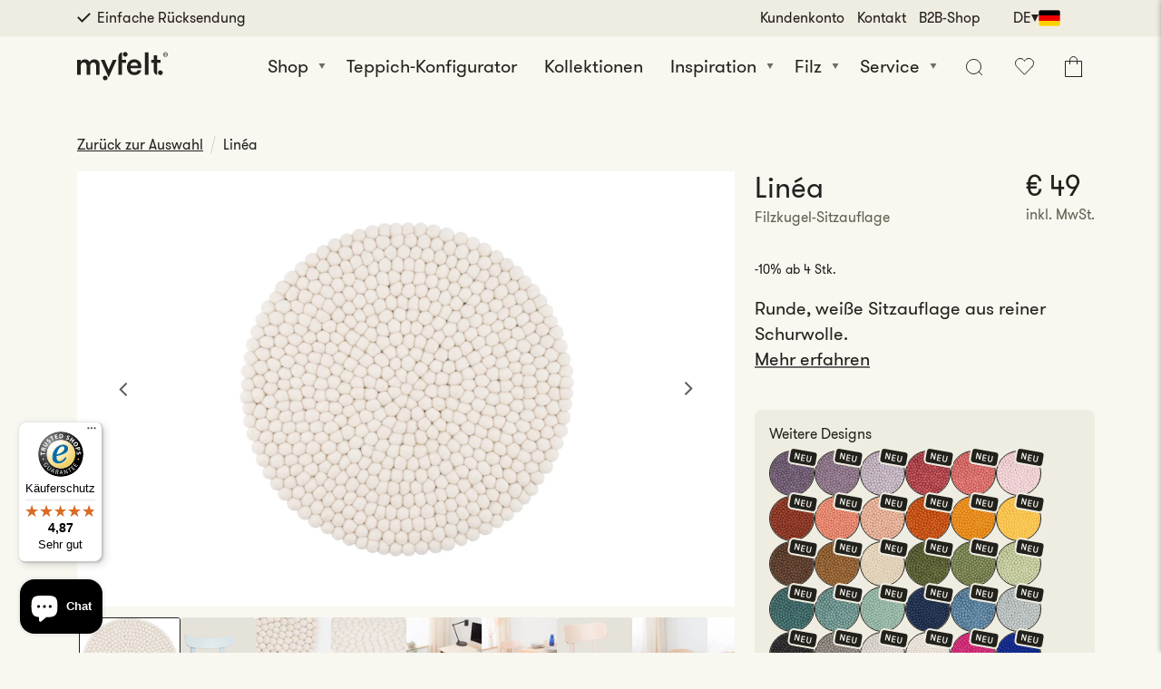

--- FILE ---
content_type: text/html; charset=utf-8
request_url: https://myfelt.de/products/filzkugel-sitzauflage-linea-rund-weiss
body_size: 67290
content:

<!doctype html>
<html class="no-js" lang="de">
	<head>
		<meta charset="utf-8">
		<meta http-equiv="X-UA-Compatible" content="IE=edge">
		<meta name="viewport" content="width=device-width,initial-scale=1">
		<meta name="theme-color" content="">
		<link rel="canonical" href="https://myfelt.de/products/filzkugel-sitzauflage-linea-rund-weiss">
		<link rel="preconnect" href="https://cdn.shopify.com" crossorigin><link rel="icon" type="image/png" href="//myfelt.de/cdn/shop/files/favicon-32x32_32x32.png?v=1695228643"><link rel="preconnect" href="https://fonts.shopifycdn.com" crossorigin><title>Runde, weiße Sitzauflage aus 100% Schurwolle | myfelt</title>

		
			<meta name="description" content="Entdecke die runde, weiße Sitzauflage auf www.myfelt.de. ✔️ Portofrei✔️ Fair gehandelt ✔️ Handgefertigt ✔️ 100% Schurwolle">
		
      
		

<meta property="og:site_name" content="myfelt GmbH">
<meta property="og:url" content="https://myfelt.de/products/filzkugel-sitzauflage-linea-rund-weiss">
<meta property="og:title" content="Runde, weiße Sitzauflage aus 100% Schurwolle | myfelt">
<meta property="og:type" content="product">
<meta property="og:description" content="Entdecke die runde, weiße Sitzauflage auf www.myfelt.de. ✔️ Portofrei✔️ Fair gehandelt ✔️ Handgefertigt ✔️ 100% Schurwolle"><meta property="og:image" content="http://myfelt.de/cdn/shop/products/lin_a-sitzauflage-filzkugel-rund-bunt-draufsicht-myfelt.jpg?v=1700760030">
  <meta property="og:image:secure_url" content="https://myfelt.de/cdn/shop/products/lin_a-sitzauflage-filzkugel-rund-bunt-draufsicht-myfelt.jpg?v=1700760030">
  <meta property="og:image:width" content="3658">
  <meta property="og:image:height" content="3654"><meta property="og:price:amount" content="49.00">
  <meta property="og:price:currency" content="EUR"><meta name="twitter:card" content="summary_large_image">
<meta name="twitter:title" content="Runde, weiße Sitzauflage aus 100% Schurwolle | myfelt">
<meta name="twitter:description" content="Entdecke die runde, weiße Sitzauflage auf www.myfelt.de. ✔️ Portofrei✔️ Fair gehandelt ✔️ Handgefertigt ✔️ 100% Schurwolle">


        <script src="//myfelt.de/cdn/shop/t/9/assets/constants.js?v=57430444635880596041702926238" defer></script>
		<script src="//myfelt.de/cdn/shop/t/9/assets/global.js?v=62155397224071257791730944501" defer></script>
		<script src="//myfelt.de/cdn/shop/t/9/assets/pubsub.js?v=2921868252632587581702926250" defer></script>
      
		      
		<script src="//myfelt.de/cdn/shop/t/9/assets/jquery-3.6.0.js?v=32573363768646652941702926237" defer></script>
      
		
		<script src="//myfelt.de/cdn/shop/t/9/assets/jquery.fancybox.js?v=47127440494666976191702926237" defer></script>
      
		
        <script src="//myfelt.de/cdn/shop/t/9/assets/slick.js?v=18270799639888039791702926237" defer></script>
      
		<script>window.performance && window.performance.mark && window.performance.mark('shopify.content_for_header.start');</script><meta name="google-site-verification" content="jPz8dzb1ascxc7rvzJb2-NuwMfYcy51ay12BqdpQNf8">
<meta id="shopify-digital-wallet" name="shopify-digital-wallet" content="/77680869667/digital_wallets/dialog">
<meta name="shopify-checkout-api-token" content="a401403bbe1940588eab8000e0ec68ae">
<meta id="in-context-paypal-metadata" data-shop-id="77680869667" data-venmo-supported="false" data-environment="production" data-locale="de_DE" data-paypal-v4="true" data-currency="EUR">
<link rel="alternate" hreflang="x-default" href="https://myfelt.de/products/filzkugel-sitzauflage-linea-rund-weiss">
<link rel="alternate" hreflang="en-AT" href="https://myfelt-europe.com/products/filzkugel-sitzauflage-linea-rund-weiss">
<link rel="alternate" hreflang="de-AT" href="https://myfelt-europe.com/de/products/filzkugel-sitzauflage-linea-rund-weiss">
<link rel="alternate" hreflang="en-BE" href="https://myfelt-europe.com/products/filzkugel-sitzauflage-linea-rund-weiss">
<link rel="alternate" hreflang="de-BE" href="https://myfelt-europe.com/de/products/filzkugel-sitzauflage-linea-rund-weiss">
<link rel="alternate" hreflang="en-BG" href="https://myfelt-europe.com/products/filzkugel-sitzauflage-linea-rund-weiss">
<link rel="alternate" hreflang="de-BG" href="https://myfelt-europe.com/de/products/filzkugel-sitzauflage-linea-rund-weiss">
<link rel="alternate" hreflang="en-CY" href="https://myfelt-europe.com/products/filzkugel-sitzauflage-linea-rund-weiss">
<link rel="alternate" hreflang="de-CY" href="https://myfelt-europe.com/de/products/filzkugel-sitzauflage-linea-rund-weiss">
<link rel="alternate" hreflang="en-CZ" href="https://myfelt-europe.com/products/filzkugel-sitzauflage-linea-rund-weiss">
<link rel="alternate" hreflang="de-CZ" href="https://myfelt-europe.com/de/products/filzkugel-sitzauflage-linea-rund-weiss">
<link rel="alternate" hreflang="en-EE" href="https://myfelt-europe.com/products/filzkugel-sitzauflage-linea-rund-weiss">
<link rel="alternate" hreflang="de-EE" href="https://myfelt-europe.com/de/products/filzkugel-sitzauflage-linea-rund-weiss">
<link rel="alternate" hreflang="en-FI" href="https://myfelt-europe.com/products/filzkugel-sitzauflage-linea-rund-weiss">
<link rel="alternate" hreflang="de-FI" href="https://myfelt-europe.com/de/products/filzkugel-sitzauflage-linea-rund-weiss">
<link rel="alternate" hreflang="en-GR" href="https://myfelt-europe.com/products/filzkugel-sitzauflage-linea-rund-weiss">
<link rel="alternate" hreflang="de-GR" href="https://myfelt-europe.com/de/products/filzkugel-sitzauflage-linea-rund-weiss">
<link rel="alternate" hreflang="en-HR" href="https://myfelt-europe.com/products/filzkugel-sitzauflage-linea-rund-weiss">
<link rel="alternate" hreflang="de-HR" href="https://myfelt-europe.com/de/products/filzkugel-sitzauflage-linea-rund-weiss">
<link rel="alternate" hreflang="en-HU" href="https://myfelt-europe.com/products/filzkugel-sitzauflage-linea-rund-weiss">
<link rel="alternate" hreflang="de-HU" href="https://myfelt-europe.com/de/products/filzkugel-sitzauflage-linea-rund-weiss">
<link rel="alternate" hreflang="en-IE" href="https://myfelt-europe.com/products/filzkugel-sitzauflage-linea-rund-weiss">
<link rel="alternate" hreflang="de-IE" href="https://myfelt-europe.com/de/products/filzkugel-sitzauflage-linea-rund-weiss">
<link rel="alternate" hreflang="en-LT" href="https://myfelt-europe.com/products/filzkugel-sitzauflage-linea-rund-weiss">
<link rel="alternate" hreflang="de-LT" href="https://myfelt-europe.com/de/products/filzkugel-sitzauflage-linea-rund-weiss">
<link rel="alternate" hreflang="en-LU" href="https://myfelt-europe.com/products/filzkugel-sitzauflage-linea-rund-weiss">
<link rel="alternate" hreflang="de-LU" href="https://myfelt-europe.com/de/products/filzkugel-sitzauflage-linea-rund-weiss">
<link rel="alternate" hreflang="en-LV" href="https://myfelt-europe.com/products/filzkugel-sitzauflage-linea-rund-weiss">
<link rel="alternate" hreflang="de-LV" href="https://myfelt-europe.com/de/products/filzkugel-sitzauflage-linea-rund-weiss">
<link rel="alternate" hreflang="en-MC" href="https://myfelt-europe.com/products/filzkugel-sitzauflage-linea-rund-weiss">
<link rel="alternate" hreflang="de-MC" href="https://myfelt-europe.com/de/products/filzkugel-sitzauflage-linea-rund-weiss">
<link rel="alternate" hreflang="en-MT" href="https://myfelt-europe.com/products/filzkugel-sitzauflage-linea-rund-weiss">
<link rel="alternate" hreflang="de-MT" href="https://myfelt-europe.com/de/products/filzkugel-sitzauflage-linea-rund-weiss">
<link rel="alternate" hreflang="en-NO" href="https://myfelt-europe.com/products/filzkugel-sitzauflage-linea-rund-weiss">
<link rel="alternate" hreflang="de-NO" href="https://myfelt-europe.com/de/products/filzkugel-sitzauflage-linea-rund-weiss">
<link rel="alternate" hreflang="en-PT" href="https://myfelt-europe.com/products/filzkugel-sitzauflage-linea-rund-weiss">
<link rel="alternate" hreflang="de-PT" href="https://myfelt-europe.com/de/products/filzkugel-sitzauflage-linea-rund-weiss">
<link rel="alternate" hreflang="en-SI" href="https://myfelt-europe.com/products/filzkugel-sitzauflage-linea-rund-weiss">
<link rel="alternate" hreflang="de-SI" href="https://myfelt-europe.com/de/products/filzkugel-sitzauflage-linea-rund-weiss">
<link rel="alternate" hreflang="en-SK" href="https://myfelt-europe.com/products/filzkugel-sitzauflage-linea-rund-weiss">
<link rel="alternate" hreflang="de-SK" href="https://myfelt-europe.com/de/products/filzkugel-sitzauflage-linea-rund-weiss">
<link rel="alternate" hreflang="en-UA" href="https://myfelt-europe.com/products/filzkugel-sitzauflage-linea-rund-weiss">
<link rel="alternate" hreflang="de-UA" href="https://myfelt-europe.com/de/products/filzkugel-sitzauflage-linea-rund-weiss">
<link rel="alternate" hreflang="de-CH" href="https://myfelt.ch/products/filzkugel-sitzauflage-linea-rund-weiss">
<link rel="alternate" hreflang="de-LI" href="https://myfelt.ch/products/filzkugel-sitzauflage-linea-rund-weiss">
<link rel="alternate" hreflang="en-GB" href="https://myfelt.co.uk/products/filzkugel-sitzauflage-linea-rund-weiss">
<link rel="alternate" hreflang="de-GB" href="https://myfelt.co.uk/de/products/filzkugel-sitzauflage-linea-rund-weiss">
<link rel="alternate" hreflang="en-AE" href="https://myfelt.com/products/filzkugel-sitzauflage-linea-rund-weiss">
<link rel="alternate" hreflang="de-AE" href="https://myfelt.com/de/products/filzkugel-sitzauflage-linea-rund-weiss">
<link rel="alternate" hreflang="en-AR" href="https://myfelt.com/products/filzkugel-sitzauflage-linea-rund-weiss">
<link rel="alternate" hreflang="de-AR" href="https://myfelt.com/de/products/filzkugel-sitzauflage-linea-rund-weiss">
<link rel="alternate" hreflang="en-AU" href="https://myfelt.com/products/filzkugel-sitzauflage-linea-rund-weiss">
<link rel="alternate" hreflang="de-AU" href="https://myfelt.com/de/products/filzkugel-sitzauflage-linea-rund-weiss">
<link rel="alternate" hreflang="en-BR" href="https://myfelt.com/products/filzkugel-sitzauflage-linea-rund-weiss">
<link rel="alternate" hreflang="de-BR" href="https://myfelt.com/de/products/filzkugel-sitzauflage-linea-rund-weiss">
<link rel="alternate" hreflang="en-CA" href="https://myfelt.com/products/filzkugel-sitzauflage-linea-rund-weiss">
<link rel="alternate" hreflang="de-CA" href="https://myfelt.com/de/products/filzkugel-sitzauflage-linea-rund-weiss">
<link rel="alternate" hreflang="en-CL" href="https://myfelt.com/products/filzkugel-sitzauflage-linea-rund-weiss">
<link rel="alternate" hreflang="de-CL" href="https://myfelt.com/de/products/filzkugel-sitzauflage-linea-rund-weiss">
<link rel="alternate" hreflang="en-CN" href="https://myfelt.com/products/filzkugel-sitzauflage-linea-rund-weiss">
<link rel="alternate" hreflang="de-CN" href="https://myfelt.com/de/products/filzkugel-sitzauflage-linea-rund-weiss">
<link rel="alternate" hreflang="en-HK" href="https://myfelt.com/products/filzkugel-sitzauflage-linea-rund-weiss">
<link rel="alternate" hreflang="de-HK" href="https://myfelt.com/de/products/filzkugel-sitzauflage-linea-rund-weiss">
<link rel="alternate" hreflang="en-IL" href="https://myfelt.com/products/filzkugel-sitzauflage-linea-rund-weiss">
<link rel="alternate" hreflang="de-IL" href="https://myfelt.com/de/products/filzkugel-sitzauflage-linea-rund-weiss">
<link rel="alternate" hreflang="en-IN" href="https://myfelt.com/products/filzkugel-sitzauflage-linea-rund-weiss">
<link rel="alternate" hreflang="de-IN" href="https://myfelt.com/de/products/filzkugel-sitzauflage-linea-rund-weiss">
<link rel="alternate" hreflang="en-JP" href="https://myfelt.com/products/filzkugel-sitzauflage-linea-rund-weiss">
<link rel="alternate" hreflang="de-JP" href="https://myfelt.com/de/products/filzkugel-sitzauflage-linea-rund-weiss">
<link rel="alternate" hreflang="en-KR" href="https://myfelt.com/products/filzkugel-sitzauflage-linea-rund-weiss">
<link rel="alternate" hreflang="de-KR" href="https://myfelt.com/de/products/filzkugel-sitzauflage-linea-rund-weiss">
<link rel="alternate" hreflang="en-MA" href="https://myfelt.com/products/filzkugel-sitzauflage-linea-rund-weiss">
<link rel="alternate" hreflang="de-MA" href="https://myfelt.com/de/products/filzkugel-sitzauflage-linea-rund-weiss">
<link rel="alternate" hreflang="en-MX" href="https://myfelt.com/products/filzkugel-sitzauflage-linea-rund-weiss">
<link rel="alternate" hreflang="de-MX" href="https://myfelt.com/de/products/filzkugel-sitzauflage-linea-rund-weiss">
<link rel="alternate" hreflang="en-NZ" href="https://myfelt.com/products/filzkugel-sitzauflage-linea-rund-weiss">
<link rel="alternate" hreflang="de-NZ" href="https://myfelt.com/de/products/filzkugel-sitzauflage-linea-rund-weiss">
<link rel="alternate" hreflang="en-SG" href="https://myfelt.com/products/filzkugel-sitzauflage-linea-rund-weiss">
<link rel="alternate" hreflang="de-SG" href="https://myfelt.com/de/products/filzkugel-sitzauflage-linea-rund-weiss">
<link rel="alternate" hreflang="en-TR" href="https://myfelt.com/products/filzkugel-sitzauflage-linea-rund-weiss">
<link rel="alternate" hreflang="de-TR" href="https://myfelt.com/de/products/filzkugel-sitzauflage-linea-rund-weiss">
<link rel="alternate" hreflang="en-US" href="https://myfelt.com/products/filzkugel-sitzauflage-linea-rund-weiss">
<link rel="alternate" hreflang="de-US" href="https://myfelt.com/de/products/filzkugel-sitzauflage-linea-rund-weiss">
<link rel="alternate" hreflang="en-ZA" href="https://myfelt.com/products/filzkugel-sitzauflage-linea-rund-weiss">
<link rel="alternate" hreflang="de-ZA" href="https://myfelt.com/de/products/filzkugel-sitzauflage-linea-rund-weiss">
<link rel="alternate" hreflang="de-DE" href="https://myfelt.de/products/filzkugel-sitzauflage-linea-rund-weiss">
<link rel="alternate" hreflang="da-DK" href="https://myfelt.dk/products/filzkugel-sitzauflage-linea-rund-weiss">
<link rel="alternate" hreflang="de-DK" href="https://myfelt.dk/de/products/filzkugel-sitzauflage-linea-rund-weiss">
<link rel="alternate" hreflang="es-ES" href="https://myfelt.es/products/filzkugel-sitzauflage-linea-rund-weiss">
<link rel="alternate" hreflang="de-ES" href="https://myfelt.es/de/products/filzkugel-sitzauflage-linea-rund-weiss">
<link rel="alternate" hreflang="fr-FR" href="https://myfelt.fr/products/filzkugel-sitzauflage-linea-rund-weiss">
<link rel="alternate" hreflang="de-FR" href="https://myfelt.fr/de/products/filzkugel-sitzauflage-linea-rund-weiss">
<link rel="alternate" hreflang="it-IT" href="https://myfelt.it/products/filzkugel-sitzauflage-linea-rund-weiss">
<link rel="alternate" hreflang="de-IT" href="https://myfelt.it/de/products/filzkugel-sitzauflage-linea-rund-weiss">
<link rel="alternate" hreflang="nl-NL" href="https://myfelt.nl/products/filzkugel-sitzauflage-linea-rund-weiss">
<link rel="alternate" hreflang="de-NL" href="https://myfelt.nl/de/products/filzkugel-sitzauflage-linea-rund-weiss">
<link rel="alternate" hreflang="pl-PL" href="https://myfelt.pl/products/filzkugel-sitzauflage-linea-rund-weiss">
<link rel="alternate" hreflang="de-PL" href="https://myfelt.pl/de/products/filzkugel-sitzauflage-linea-rund-weiss">
<link rel="alternate" hreflang="sv-SE" href="https://myfelt.se/products/filzkugel-sitzauflage-linea-rund-weiss">
<link rel="alternate" hreflang="de-SE" href="https://myfelt.se/de/products/filzkugel-sitzauflage-linea-rund-weiss">
<link rel="alternate" type="application/json+oembed" href="https://myfelt.de/products/filzkugel-sitzauflage-linea-rund-weiss.oembed">
<script async="async" src="/checkouts/internal/preloads.js?locale=de-DE"></script>
<link rel="preconnect" href="https://shop.app" crossorigin="anonymous">
<script async="async" src="https://shop.app/checkouts/internal/preloads.js?locale=de-DE&shop_id=77680869667" crossorigin="anonymous"></script>
<script id="apple-pay-shop-capabilities" type="application/json">{"shopId":77680869667,"countryCode":"DE","currencyCode":"EUR","merchantCapabilities":["supports3DS"],"merchantId":"gid:\/\/shopify\/Shop\/77680869667","merchantName":"myfelt GmbH","requiredBillingContactFields":["postalAddress","email"],"requiredShippingContactFields":["postalAddress","email"],"shippingType":"shipping","supportedNetworks":["visa","maestro","masterCard","amex"],"total":{"type":"pending","label":"myfelt GmbH","amount":"1.00"},"shopifyPaymentsEnabled":true,"supportsSubscriptions":true}</script>
<script id="shopify-features" type="application/json">{"accessToken":"a401403bbe1940588eab8000e0ec68ae","betas":["rich-media-storefront-analytics"],"domain":"myfelt.de","predictiveSearch":true,"shopId":77680869667,"locale":"de"}</script>
<script>var Shopify = Shopify || {};
Shopify.shop = "685ea1-2.myshopify.com";
Shopify.locale = "de";
Shopify.currency = {"active":"EUR","rate":"1.0"};
Shopify.country = "DE";
Shopify.theme = {"name":"MyFeltTheme\/main","id":163571499299,"schema_name":"Stockholm","schema_version":"2.0.0","theme_store_id":null,"role":"main"};
Shopify.theme.handle = "null";
Shopify.theme.style = {"id":null,"handle":null};
Shopify.cdnHost = "myfelt.de/cdn";
Shopify.routes = Shopify.routes || {};
Shopify.routes.root = "/";</script>
<script type="module">!function(o){(o.Shopify=o.Shopify||{}).modules=!0}(window);</script>
<script>!function(o){function n(){var o=[];function n(){o.push(Array.prototype.slice.apply(arguments))}return n.q=o,n}var t=o.Shopify=o.Shopify||{};t.loadFeatures=n(),t.autoloadFeatures=n()}(window);</script>
<script>
  window.ShopifyPay = window.ShopifyPay || {};
  window.ShopifyPay.apiHost = "shop.app\/pay";
  window.ShopifyPay.redirectState = null;
</script>
<script id="shop-js-analytics" type="application/json">{"pageType":"product"}</script>
<script defer="defer" async type="module" src="//myfelt.de/cdn/shopifycloud/shop-js/modules/v2/client.init-shop-cart-sync_D96QZrIF.de.esm.js"></script>
<script defer="defer" async type="module" src="//myfelt.de/cdn/shopifycloud/shop-js/modules/v2/chunk.common_SV6uigsF.esm.js"></script>
<script type="module">
  await import("//myfelt.de/cdn/shopifycloud/shop-js/modules/v2/client.init-shop-cart-sync_D96QZrIF.de.esm.js");
await import("//myfelt.de/cdn/shopifycloud/shop-js/modules/v2/chunk.common_SV6uigsF.esm.js");

  window.Shopify.SignInWithShop?.initShopCartSync?.({"fedCMEnabled":true,"windoidEnabled":true});

</script>
<script>
  window.Shopify = window.Shopify || {};
  if (!window.Shopify.featureAssets) window.Shopify.featureAssets = {};
  window.Shopify.featureAssets['shop-js'] = {"shop-cart-sync":["modules/v2/client.shop-cart-sync_D9v5EJ5H.de.esm.js","modules/v2/chunk.common_SV6uigsF.esm.js"],"init-fed-cm":["modules/v2/client.init-fed-cm_DlbV7VrN.de.esm.js","modules/v2/chunk.common_SV6uigsF.esm.js"],"shop-button":["modules/v2/client.shop-button_7yN-YEo8.de.esm.js","modules/v2/chunk.common_SV6uigsF.esm.js"],"shop-cash-offers":["modules/v2/client.shop-cash-offers_CZ39C1VE.de.esm.js","modules/v2/chunk.common_SV6uigsF.esm.js","modules/v2/chunk.modal_CqlMJe-n.esm.js"],"init-windoid":["modules/v2/client.init-windoid_CPAVU_59.de.esm.js","modules/v2/chunk.common_SV6uigsF.esm.js"],"init-shop-email-lookup-coordinator":["modules/v2/client.init-shop-email-lookup-coordinator_BE78sutm.de.esm.js","modules/v2/chunk.common_SV6uigsF.esm.js"],"shop-toast-manager":["modules/v2/client.shop-toast-manager_Dc8Kqo2D.de.esm.js","modules/v2/chunk.common_SV6uigsF.esm.js"],"shop-login-button":["modules/v2/client.shop-login-button_CdH6DD4B.de.esm.js","modules/v2/chunk.common_SV6uigsF.esm.js","modules/v2/chunk.modal_CqlMJe-n.esm.js"],"avatar":["modules/v2/client.avatar_BTnouDA3.de.esm.js"],"pay-button":["modules/v2/client.pay-button_BaMaWndh.de.esm.js","modules/v2/chunk.common_SV6uigsF.esm.js"],"init-shop-cart-sync":["modules/v2/client.init-shop-cart-sync_D96QZrIF.de.esm.js","modules/v2/chunk.common_SV6uigsF.esm.js"],"init-customer-accounts":["modules/v2/client.init-customer-accounts_DPOSv1Vm.de.esm.js","modules/v2/client.shop-login-button_CdH6DD4B.de.esm.js","modules/v2/chunk.common_SV6uigsF.esm.js","modules/v2/chunk.modal_CqlMJe-n.esm.js"],"init-shop-for-new-customer-accounts":["modules/v2/client.init-shop-for-new-customer-accounts_CQXgmjbo.de.esm.js","modules/v2/client.shop-login-button_CdH6DD4B.de.esm.js","modules/v2/chunk.common_SV6uigsF.esm.js","modules/v2/chunk.modal_CqlMJe-n.esm.js"],"init-customer-accounts-sign-up":["modules/v2/client.init-customer-accounts-sign-up_BxD8dlgd.de.esm.js","modules/v2/client.shop-login-button_CdH6DD4B.de.esm.js","modules/v2/chunk.common_SV6uigsF.esm.js","modules/v2/chunk.modal_CqlMJe-n.esm.js"],"checkout-modal":["modules/v2/client.checkout-modal_CKh-sfKU.de.esm.js","modules/v2/chunk.common_SV6uigsF.esm.js","modules/v2/chunk.modal_CqlMJe-n.esm.js"],"shop-follow-button":["modules/v2/client.shop-follow-button_CTvrvDxo.de.esm.js","modules/v2/chunk.common_SV6uigsF.esm.js","modules/v2/chunk.modal_CqlMJe-n.esm.js"],"lead-capture":["modules/v2/client.lead-capture_CuieyBjh.de.esm.js","modules/v2/chunk.common_SV6uigsF.esm.js","modules/v2/chunk.modal_CqlMJe-n.esm.js"],"shop-login":["modules/v2/client.shop-login_D_5Nijtq.de.esm.js","modules/v2/chunk.common_SV6uigsF.esm.js","modules/v2/chunk.modal_CqlMJe-n.esm.js"],"payment-terms":["modules/v2/client.payment-terms_B0kyqrWX.de.esm.js","modules/v2/chunk.common_SV6uigsF.esm.js","modules/v2/chunk.modal_CqlMJe-n.esm.js"]};
</script>
<script>(function() {
  var isLoaded = false;
  function asyncLoad() {
    if (isLoaded) return;
    isLoaded = true;
    var urls = ["https:\/\/cdn.judge.me\/checkout_comment.js?shop=685ea1-2.myshopify.com","\/\/www.powr.io\/powr.js?powr-token=685ea1-2.myshopify.com\u0026external-type=shopify\u0026shop=685ea1-2.myshopify.com","https:\/\/widgets.automizely.com\/loyalty\/v1\/main.js?connection_id=ce2e087fdfbf411f96ffb4b77a507de1\u0026mapped_org_id=c8d1b29b7d625654236848b9d31f1503_v1\u0026shop=685ea1-2.myshopify.com","https:\/\/tseish-app.connect.trustedshops.com\/esc.js?apiBaseUrl=aHR0cHM6Ly90c2Vpc2gtYXBwLmNvbm5lY3QudHJ1c3RlZHNob3BzLmNvbQ==\u0026instanceId=Njg1ZWExLTIubXlzaG9waWZ5LmNvbQ==\u0026shop=685ea1-2.myshopify.com","https:\/\/storage.nfcube.com\/instafeed-74edacf2757a1acfc8d2a29bd5af238f.js?shop=685ea1-2.myshopify.com"];
    for (var i = 0; i < urls.length; i++) {
      var s = document.createElement('script');
      s.type = 'text/javascript';
      s.async = true;
      s.src = urls[i];
      var x = document.getElementsByTagName('script')[0];
      x.parentNode.insertBefore(s, x);
    }
  };
  if(window.attachEvent) {
    window.attachEvent('onload', asyncLoad);
  } else {
    window.addEventListener('load', asyncLoad, false);
  }
})();</script>
<script id="__st">var __st={"a":77680869667,"offset":3600,"reqid":"69d69a77-0b5b-43a3-a66f-ebfeace72511-1768357432","pageurl":"myfelt.de\/products\/filzkugel-sitzauflage-linea-rund-weiss","u":"96406cd136ad","p":"product","rtyp":"product","rid":8867318006051};</script>
<script>window.ShopifyPaypalV4VisibilityTracking = true;</script>
<script id="captcha-bootstrap">!function(){'use strict';const t='contact',e='account',n='new_comment',o=[[t,t],['blogs',n],['comments',n],[t,'customer']],c=[[e,'customer_login'],[e,'guest_login'],[e,'recover_customer_password'],[e,'create_customer']],r=t=>t.map((([t,e])=>`form[action*='/${t}']:not([data-nocaptcha='true']) input[name='form_type'][value='${e}']`)).join(','),a=t=>()=>t?[...document.querySelectorAll(t)].map((t=>t.form)):[];function s(){const t=[...o],e=r(t);return a(e)}const i='password',u='form_key',d=['recaptcha-v3-token','g-recaptcha-response','h-captcha-response',i],f=()=>{try{return window.sessionStorage}catch{return}},m='__shopify_v',_=t=>t.elements[u];function p(t,e,n=!1){try{const o=window.sessionStorage,c=JSON.parse(o.getItem(e)),{data:r}=function(t){const{data:e,action:n}=t;return t[m]||n?{data:e,action:n}:{data:t,action:n}}(c);for(const[e,n]of Object.entries(r))t.elements[e]&&(t.elements[e].value=n);n&&o.removeItem(e)}catch(o){console.error('form repopulation failed',{error:o})}}const l='form_type',E='cptcha';function T(t){t.dataset[E]=!0}const w=window,h=w.document,L='Shopify',v='ce_forms',y='captcha';let A=!1;((t,e)=>{const n=(g='f06e6c50-85a8-45c8-87d0-21a2b65856fe',I='https://cdn.shopify.com/shopifycloud/storefront-forms-hcaptcha/ce_storefront_forms_captcha_hcaptcha.v1.5.2.iife.js',D={infoText:'Durch hCaptcha geschützt',privacyText:'Datenschutz',termsText:'Allgemeine Geschäftsbedingungen'},(t,e,n)=>{const o=w[L][v],c=o.bindForm;if(c)return c(t,g,e,D).then(n);var r;o.q.push([[t,g,e,D],n]),r=I,A||(h.body.append(Object.assign(h.createElement('script'),{id:'captcha-provider',async:!0,src:r})),A=!0)});var g,I,D;w[L]=w[L]||{},w[L][v]=w[L][v]||{},w[L][v].q=[],w[L][y]=w[L][y]||{},w[L][y].protect=function(t,e){n(t,void 0,e),T(t)},Object.freeze(w[L][y]),function(t,e,n,w,h,L){const[v,y,A,g]=function(t,e,n){const i=e?o:[],u=t?c:[],d=[...i,...u],f=r(d),m=r(i),_=r(d.filter((([t,e])=>n.includes(e))));return[a(f),a(m),a(_),s()]}(w,h,L),I=t=>{const e=t.target;return e instanceof HTMLFormElement?e:e&&e.form},D=t=>v().includes(t);t.addEventListener('submit',(t=>{const e=I(t);if(!e)return;const n=D(e)&&!e.dataset.hcaptchaBound&&!e.dataset.recaptchaBound,o=_(e),c=g().includes(e)&&(!o||!o.value);(n||c)&&t.preventDefault(),c&&!n&&(function(t){try{if(!f())return;!function(t){const e=f();if(!e)return;const n=_(t);if(!n)return;const o=n.value;o&&e.removeItem(o)}(t);const e=Array.from(Array(32),(()=>Math.random().toString(36)[2])).join('');!function(t,e){_(t)||t.append(Object.assign(document.createElement('input'),{type:'hidden',name:u})),t.elements[u].value=e}(t,e),function(t,e){const n=f();if(!n)return;const o=[...t.querySelectorAll(`input[type='${i}']`)].map((({name:t})=>t)),c=[...d,...o],r={};for(const[a,s]of new FormData(t).entries())c.includes(a)||(r[a]=s);n.setItem(e,JSON.stringify({[m]:1,action:t.action,data:r}))}(t,e)}catch(e){console.error('failed to persist form',e)}}(e),e.submit())}));const S=(t,e)=>{t&&!t.dataset[E]&&(n(t,e.some((e=>e===t))),T(t))};for(const o of['focusin','change'])t.addEventListener(o,(t=>{const e=I(t);D(e)&&S(e,y())}));const B=e.get('form_key'),M=e.get(l),P=B&&M;t.addEventListener('DOMContentLoaded',(()=>{const t=y();if(P)for(const e of t)e.elements[l].value===M&&p(e,B);[...new Set([...A(),...v().filter((t=>'true'===t.dataset.shopifyCaptcha))])].forEach((e=>S(e,t)))}))}(h,new URLSearchParams(w.location.search),n,t,e,['guest_login'])})(!0,!0)}();</script>
<script integrity="sha256-4kQ18oKyAcykRKYeNunJcIwy7WH5gtpwJnB7kiuLZ1E=" data-source-attribution="shopify.loadfeatures" defer="defer" src="//myfelt.de/cdn/shopifycloud/storefront/assets/storefront/load_feature-a0a9edcb.js" crossorigin="anonymous"></script>
<script crossorigin="anonymous" defer="defer" src="//myfelt.de/cdn/shopifycloud/storefront/assets/shopify_pay/storefront-65b4c6d7.js?v=20250812"></script>
<script data-source-attribution="shopify.dynamic_checkout.dynamic.init">var Shopify=Shopify||{};Shopify.PaymentButton=Shopify.PaymentButton||{isStorefrontPortableWallets:!0,init:function(){window.Shopify.PaymentButton.init=function(){};var t=document.createElement("script");t.src="https://myfelt.de/cdn/shopifycloud/portable-wallets/latest/portable-wallets.de.js",t.type="module",document.head.appendChild(t)}};
</script>
<script data-source-attribution="shopify.dynamic_checkout.buyer_consent">
  function portableWalletsHideBuyerConsent(e){var t=document.getElementById("shopify-buyer-consent"),n=document.getElementById("shopify-subscription-policy-button");t&&n&&(t.classList.add("hidden"),t.setAttribute("aria-hidden","true"),n.removeEventListener("click",e))}function portableWalletsShowBuyerConsent(e){var t=document.getElementById("shopify-buyer-consent"),n=document.getElementById("shopify-subscription-policy-button");t&&n&&(t.classList.remove("hidden"),t.removeAttribute("aria-hidden"),n.addEventListener("click",e))}window.Shopify?.PaymentButton&&(window.Shopify.PaymentButton.hideBuyerConsent=portableWalletsHideBuyerConsent,window.Shopify.PaymentButton.showBuyerConsent=portableWalletsShowBuyerConsent);
</script>
<script>
  function portableWalletsCleanup(e){e&&e.src&&console.error("Failed to load portable wallets script "+e.src);var t=document.querySelectorAll("shopify-accelerated-checkout .shopify-payment-button__skeleton, shopify-accelerated-checkout-cart .wallet-cart-button__skeleton"),e=document.getElementById("shopify-buyer-consent");for(let e=0;e<t.length;e++)t[e].remove();e&&e.remove()}function portableWalletsNotLoadedAsModule(e){e instanceof ErrorEvent&&"string"==typeof e.message&&e.message.includes("import.meta")&&"string"==typeof e.filename&&e.filename.includes("portable-wallets")&&(window.removeEventListener("error",portableWalletsNotLoadedAsModule),window.Shopify.PaymentButton.failedToLoad=e,"loading"===document.readyState?document.addEventListener("DOMContentLoaded",window.Shopify.PaymentButton.init):window.Shopify.PaymentButton.init())}window.addEventListener("error",portableWalletsNotLoadedAsModule);
</script>

<script type="module" src="https://myfelt.de/cdn/shopifycloud/portable-wallets/latest/portable-wallets.de.js" onError="portableWalletsCleanup(this)" crossorigin="anonymous"></script>
<script nomodule>
  document.addEventListener("DOMContentLoaded", portableWalletsCleanup);
</script>

<link id="shopify-accelerated-checkout-styles" rel="stylesheet" media="screen" href="https://myfelt.de/cdn/shopifycloud/portable-wallets/latest/accelerated-checkout-backwards-compat.css" crossorigin="anonymous">
<style id="shopify-accelerated-checkout-cart">
        #shopify-buyer-consent {
  margin-top: 1em;
  display: inline-block;
  width: 100%;
}

#shopify-buyer-consent.hidden {
  display: none;
}

#shopify-subscription-policy-button {
  background: none;
  border: none;
  padding: 0;
  text-decoration: underline;
  font-size: inherit;
  cursor: pointer;
}

#shopify-subscription-policy-button::before {
  box-shadow: none;
}

      </style>
<script id="sections-script" data-sections="main-product,header,footer" defer="defer" src="//myfelt.de/cdn/shop/t/9/compiled_assets/scripts.js?11683"></script>
<script>window.performance && window.performance.mark && window.performance.mark('shopify.content_for_header.end');</script>


		<style data-shopify>
			
			
			
			

			:root {
			--font-body-family: , ;
			--font-body-style: ;
			--font-body-weight: ;

			--font-heading-family: , ;
			--font-heading-style: ;
			--font-heading-weight: ;
			--font-heading-letter-spacing: 0em;

			--font-heading-card-family: , ;
			--font-heading-card-style: ;
			--font-heading-card-weight: ;
			--font-heading-card-text-transform: uppercase;
			--font-heading-card-letter-spacing: 0.1em;

			--font-body-scale: 1.0;
			--font-heading-scale: 1.0;
			--font-heading-card-scale: 0.0;

			--font-button-family: , ;
			--font-button-style: ;
			--font-button-weight: ;
			--font-button-text-transform: uppercase;

			--font-button-family: , ;
			--font-button-style: ;
			--font-button-weight: ;
			--font-button-text-transform: uppercase;

			--font-header-menu-family: , ;
			--font-header-menu-style: ;
			--font-header-menu-weight: ;
			--font-header-menu-text-transform: ;

			--font-popups-heading-family: , ;
			--font-popups-heading-style: ;
			--font-popups-heading-weight: ;
			--font-popups-text-family: , ;
			--font-popups-text-style: ;
			--font-popups-text-weight: ;
			--font-popups-scale: 0.0;

			--color-base-text: 33, 28, 28;
			--color-title-text: 33, 28, 28;
			--color-secondary-text: 109, 107, 107;
			--color-base-background-1: 248, 247, 240;
			--color-base-background-2: 244, 244, 244;

			--color-secondary-element-background: 244, 244, 244;

			--color-announcement-bar-background: 33, 28, 28;

			--color-section-border: 33, 28, 28;
			--color-base-solid-button-labels: 255, 255, 255;
			--color-base-outline-button-labels: 0, 0, 0;
			--color-base-button-background: 0, 0, 0;
			--payment-terms-background-color: #f8f7f0;

			}

			*,
			*::before,
			*::after {
				box-sizing: inherit;
			}

			html {
				box-sizing: border-box;
				font-size: calc(var(--font-body-scale) * 62.5%);
				height: 100%;

			}

			body {
				display: flex;
				flex-direction: column;
				position: relative;
				min-height: 100%;
				margin: 0;
				font-size: 1.4rem;
				line-height: 1.8;
				font-family: var(--font-body-family);
				font-style: var(--font-body-style);
				font-weight: var(--font-body-weight);
				overflow-x: hidden;
			}
			.content-for-layout {
				flex: 1;
			}

			@media screen and (min-width: 750px) {
				body {
					font-size: 1.4rem;
				}
			}

			.spaced-section {
				margin-top: 5rem;
			}

			@media screen and (min-width: 990px) {
				.spaced-section {
					margin-top: 100px;
				}
			}

			@font-face {
				font-family: "GT Walsheim";
				font-weight: 400;
				src: url(//myfelt.de/cdn/shop/t/9/assets/GT-Walsheim-Regular.woff?v=81087301945958543631702926249) format("woff");
			}

			@font-face {
				font-family: "GT Walsheim";
				font-weight: 500;
				src: url(//myfelt.de/cdn/shop/t/9/assets/GT-Walsheim-Medium.woff?v=92499735984022437451702926240) format("woff");
			}

			@font-face {
				font-family: "GT Walsheim";
				font-weight: 700;
				src: url(//myfelt.de/cdn/shop/t/9/assets/GT-Walsheim-Bold.woff?v=167836316087122802371702926237) format("woff");
			}

			@font-face {
				font-family: "GT Walsheim";
				font-weight: 800;
				src: url(//myfelt.de/cdn/shop/t/9/assets/GT-Walsheim-Ultra-Bold.woff?v=79768406886936680081702926237) format("woff");
			}
    		@font-face {
				font-family: "Libre Caslon Condensed";
				font-weight: 400;
				src: url(//myfelt.de/cdn/shop/files/LibreCaslonCondensed.woff2?v=812765651786625543) format("woff2");
			}
          @font-face {
				font-family: "LibreCaslon";
				font-weight: 400;
				src: url(//myfelt.de/cdn/shop/t/9/assets/LibreCaslonCondensed1.woff2?v=181973535399694296381702926236) format("woff");
			}      

		</style>

		<link href="//myfelt.de/cdn/shop/t/9/assets/bootstrap-grid.css?v=87556162550001782331702926237" rel="stylesheet" type="text/css" media="all" />
		<link href="//myfelt.de/cdn/shop/t/9/assets/base.min.css?v=64947116089948690261730441265" rel="stylesheet" type="text/css" media="all" />
<link
				rel="stylesheet"
				href="//myfelt.de/cdn/shop/t/9/assets/component-predictive-search.css?v=15907197558314400391702926238"
				media="print"
				onload="this.media='all'"
			>
          	<link
				rel="stylesheet"
				href="//myfelt.de/cdn/shop/t/9/assets/component-predictive-search.override.css?v=108507890277209549121732688989"
				media="print"
				onload="this.media='all'"
			><script>
          document.documentElement.className = document.documentElement.className.replace('no-js', 'js');
          if (Shopify.designMode) {
              document.documentElement.classList.add('shopify-design-mode');
          }
		</script>

      	<script type="application/json" id="CartJSON">
           {"note":null,"attributes":{},"original_total_price":0,"total_price":0,"total_discount":0,"total_weight":0.0,"item_count":0,"items":[],"requires_shipping":false,"currency":"EUR","items_subtotal_price":0,"cart_level_discount_applications":[],"checkout_charge_amount":0}
        </script>
      
    	


















 




 
        <div class="evm-wiser-popup-mainsection"></div>	
    <script src="https://cdn.shopify.com/extensions/6da6ffdd-cf2b-4a18-80e5-578ff81399ca/klarna-on-site-messaging-33/assets/index.js" type="text/javascript" defer="defer"></script>
<script src="https://cdn.shopify.com/extensions/7bc9bb47-adfa-4267-963e-cadee5096caf/inbox-1252/assets/inbox-chat-loader.js" type="text/javascript" defer="defer"></script>
<link href="https://cdn.shopify.com/extensions/019b7315-273a-71f2-af67-0d43dab6018a/iwish-633/assets/main.505ed1e9.chunk.css" rel="stylesheet" type="text/css" media="all">
<link href="https://monorail-edge.shopifysvc.com" rel="dns-prefetch">
<script>(function(){if ("sendBeacon" in navigator && "performance" in window) {try {var session_token_from_headers = performance.getEntriesByType('navigation')[0].serverTiming.find(x => x.name == '_s').description;} catch {var session_token_from_headers = undefined;}var session_cookie_matches = document.cookie.match(/_shopify_s=([^;]*)/);var session_token_from_cookie = session_cookie_matches && session_cookie_matches.length === 2 ? session_cookie_matches[1] : "";var session_token = session_token_from_headers || session_token_from_cookie || "";function handle_abandonment_event(e) {var entries = performance.getEntries().filter(function(entry) {return /monorail-edge.shopifysvc.com/.test(entry.name);});if (!window.abandonment_tracked && entries.length === 0) {window.abandonment_tracked = true;var currentMs = Date.now();var navigation_start = performance.timing.navigationStart;var payload = {shop_id: 77680869667,url: window.location.href,navigation_start,duration: currentMs - navigation_start,session_token,page_type: "product"};window.navigator.sendBeacon("https://monorail-edge.shopifysvc.com/v1/produce", JSON.stringify({schema_id: "online_store_buyer_site_abandonment/1.1",payload: payload,metadata: {event_created_at_ms: currentMs,event_sent_at_ms: currentMs}}));}}window.addEventListener('pagehide', handle_abandonment_event);}}());</script>
<script id="web-pixels-manager-setup">(function e(e,d,r,n,o){if(void 0===o&&(o={}),!Boolean(null===(a=null===(i=window.Shopify)||void 0===i?void 0:i.analytics)||void 0===a?void 0:a.replayQueue)){var i,a;window.Shopify=window.Shopify||{};var t=window.Shopify;t.analytics=t.analytics||{};var s=t.analytics;s.replayQueue=[],s.publish=function(e,d,r){return s.replayQueue.push([e,d,r]),!0};try{self.performance.mark("wpm:start")}catch(e){}var l=function(){var e={modern:/Edge?\/(1{2}[4-9]|1[2-9]\d|[2-9]\d{2}|\d{4,})\.\d+(\.\d+|)|Firefox\/(1{2}[4-9]|1[2-9]\d|[2-9]\d{2}|\d{4,})\.\d+(\.\d+|)|Chrom(ium|e)\/(9{2}|\d{3,})\.\d+(\.\d+|)|(Maci|X1{2}).+ Version\/(15\.\d+|(1[6-9]|[2-9]\d|\d{3,})\.\d+)([,.]\d+|)( \(\w+\)|)( Mobile\/\w+|) Safari\/|Chrome.+OPR\/(9{2}|\d{3,})\.\d+\.\d+|(CPU[ +]OS|iPhone[ +]OS|CPU[ +]iPhone|CPU IPhone OS|CPU iPad OS)[ +]+(15[._]\d+|(1[6-9]|[2-9]\d|\d{3,})[._]\d+)([._]\d+|)|Android:?[ /-](13[3-9]|1[4-9]\d|[2-9]\d{2}|\d{4,})(\.\d+|)(\.\d+|)|Android.+Firefox\/(13[5-9]|1[4-9]\d|[2-9]\d{2}|\d{4,})\.\d+(\.\d+|)|Android.+Chrom(ium|e)\/(13[3-9]|1[4-9]\d|[2-9]\d{2}|\d{4,})\.\d+(\.\d+|)|SamsungBrowser\/([2-9]\d|\d{3,})\.\d+/,legacy:/Edge?\/(1[6-9]|[2-9]\d|\d{3,})\.\d+(\.\d+|)|Firefox\/(5[4-9]|[6-9]\d|\d{3,})\.\d+(\.\d+|)|Chrom(ium|e)\/(5[1-9]|[6-9]\d|\d{3,})\.\d+(\.\d+|)([\d.]+$|.*Safari\/(?![\d.]+ Edge\/[\d.]+$))|(Maci|X1{2}).+ Version\/(10\.\d+|(1[1-9]|[2-9]\d|\d{3,})\.\d+)([,.]\d+|)( \(\w+\)|)( Mobile\/\w+|) Safari\/|Chrome.+OPR\/(3[89]|[4-9]\d|\d{3,})\.\d+\.\d+|(CPU[ +]OS|iPhone[ +]OS|CPU[ +]iPhone|CPU IPhone OS|CPU iPad OS)[ +]+(10[._]\d+|(1[1-9]|[2-9]\d|\d{3,})[._]\d+)([._]\d+|)|Android:?[ /-](13[3-9]|1[4-9]\d|[2-9]\d{2}|\d{4,})(\.\d+|)(\.\d+|)|Mobile Safari.+OPR\/([89]\d|\d{3,})\.\d+\.\d+|Android.+Firefox\/(13[5-9]|1[4-9]\d|[2-9]\d{2}|\d{4,})\.\d+(\.\d+|)|Android.+Chrom(ium|e)\/(13[3-9]|1[4-9]\d|[2-9]\d{2}|\d{4,})\.\d+(\.\d+|)|Android.+(UC? ?Browser|UCWEB|U3)[ /]?(15\.([5-9]|\d{2,})|(1[6-9]|[2-9]\d|\d{3,})\.\d+)\.\d+|SamsungBrowser\/(5\.\d+|([6-9]|\d{2,})\.\d+)|Android.+MQ{2}Browser\/(14(\.(9|\d{2,})|)|(1[5-9]|[2-9]\d|\d{3,})(\.\d+|))(\.\d+|)|K[Aa][Ii]OS\/(3\.\d+|([4-9]|\d{2,})\.\d+)(\.\d+|)/},d=e.modern,r=e.legacy,n=navigator.userAgent;return n.match(d)?"modern":n.match(r)?"legacy":"unknown"}(),u="modern"===l?"modern":"legacy",c=(null!=n?n:{modern:"",legacy:""})[u],f=function(e){return[e.baseUrl,"/wpm","/b",e.hashVersion,"modern"===e.buildTarget?"m":"l",".js"].join("")}({baseUrl:d,hashVersion:r,buildTarget:u}),m=function(e){var d=e.version,r=e.bundleTarget,n=e.surface,o=e.pageUrl,i=e.monorailEndpoint;return{emit:function(e){var a=e.status,t=e.errorMsg,s=(new Date).getTime(),l=JSON.stringify({metadata:{event_sent_at_ms:s},events:[{schema_id:"web_pixels_manager_load/3.1",payload:{version:d,bundle_target:r,page_url:o,status:a,surface:n,error_msg:t},metadata:{event_created_at_ms:s}}]});if(!i)return console&&console.warn&&console.warn("[Web Pixels Manager] No Monorail endpoint provided, skipping logging."),!1;try{return self.navigator.sendBeacon.bind(self.navigator)(i,l)}catch(e){}var u=new XMLHttpRequest;try{return u.open("POST",i,!0),u.setRequestHeader("Content-Type","text/plain"),u.send(l),!0}catch(e){return console&&console.warn&&console.warn("[Web Pixels Manager] Got an unhandled error while logging to Monorail."),!1}}}}({version:r,bundleTarget:l,surface:e.surface,pageUrl:self.location.href,monorailEndpoint:e.monorailEndpoint});try{o.browserTarget=l,function(e){var d=e.src,r=e.async,n=void 0===r||r,o=e.onload,i=e.onerror,a=e.sri,t=e.scriptDataAttributes,s=void 0===t?{}:t,l=document.createElement("script"),u=document.querySelector("head"),c=document.querySelector("body");if(l.async=n,l.src=d,a&&(l.integrity=a,l.crossOrigin="anonymous"),s)for(var f in s)if(Object.prototype.hasOwnProperty.call(s,f))try{l.dataset[f]=s[f]}catch(e){}if(o&&l.addEventListener("load",o),i&&l.addEventListener("error",i),u)u.appendChild(l);else{if(!c)throw new Error("Did not find a head or body element to append the script");c.appendChild(l)}}({src:f,async:!0,onload:function(){if(!function(){var e,d;return Boolean(null===(d=null===(e=window.Shopify)||void 0===e?void 0:e.analytics)||void 0===d?void 0:d.initialized)}()){var d=window.webPixelsManager.init(e)||void 0;if(d){var r=window.Shopify.analytics;r.replayQueue.forEach((function(e){var r=e[0],n=e[1],o=e[2];d.publishCustomEvent(r,n,o)})),r.replayQueue=[],r.publish=d.publishCustomEvent,r.visitor=d.visitor,r.initialized=!0}}},onerror:function(){return m.emit({status:"failed",errorMsg:"".concat(f," has failed to load")})},sri:function(e){var d=/^sha384-[A-Za-z0-9+/=]+$/;return"string"==typeof e&&d.test(e)}(c)?c:"",scriptDataAttributes:o}),m.emit({status:"loading"})}catch(e){m.emit({status:"failed",errorMsg:(null==e?void 0:e.message)||"Unknown error"})}}})({shopId: 77680869667,storefrontBaseUrl: "https://myfelt.de",extensionsBaseUrl: "https://extensions.shopifycdn.com/cdn/shopifycloud/web-pixels-manager",monorailEndpoint: "https://monorail-edge.shopifysvc.com/unstable/produce_batch",surface: "storefront-renderer",enabledBetaFlags: ["2dca8a86","a0d5f9d2"],webPixelsConfigList: [{"id":"1344799011","configuration":"{\"hashed_organization_id\":\"c8d1b29b7d625654236848b9d31f1503_v1\",\"app_key\":\"685ea1-2\",\"allow_collect_personal_data\":\"true\",\"connection_id\":\"ce2e087fdfbf411f96ffb4b77a507de1\"}","eventPayloadVersion":"v1","runtimeContext":"STRICT","scriptVersion":"3f0fd3f7354ca64f6bba956935131bea","type":"APP","apiClientId":5362669,"privacyPurposes":["ANALYTICS","MARKETING","SALE_OF_DATA"],"dataSharingAdjustments":{"protectedCustomerApprovalScopes":["read_customer_address","read_customer_email","read_customer_name","read_customer_personal_data","read_customer_phone"]}},{"id":"1336475939","configuration":"{\"pixel_id\":\"1129559303799664\",\"pixel_type\":\"facebook_pixel\"}","eventPayloadVersion":"v1","runtimeContext":"OPEN","scriptVersion":"ca16bc87fe92b6042fbaa3acc2fbdaa6","type":"APP","apiClientId":2329312,"privacyPurposes":["ANALYTICS","MARKETING","SALE_OF_DATA"],"dataSharingAdjustments":{"protectedCustomerApprovalScopes":["read_customer_address","read_customer_email","read_customer_name","read_customer_personal_data","read_customer_phone"]}},{"id":"1084064035","configuration":"{\"config\":\"{\\\"google_tag_ids\\\":[\\\"G-NC9N4YKPZ7\\\"],\\\"target_country\\\":\\\"DE\\\",\\\"gtag_events\\\":[{\\\"type\\\":\\\"search\\\",\\\"action_label\\\":[\\\"G-NC9N4YKPZ7\\\",\\\"AW-982363413\\\/e93XCKammIoaEJXattQD\\\"]},{\\\"type\\\":\\\"begin_checkout\\\",\\\"action_label\\\":[\\\"G-NC9N4YKPZ7\\\",\\\"AW-982363413\\\/DajgCKymmIoaEJXattQD\\\"]},{\\\"type\\\":\\\"view_item\\\",\\\"action_label\\\":[\\\"G-NC9N4YKPZ7\\\",\\\"AW-982363413\\\/7HUzCKOmmIoaEJXattQD\\\"]},{\\\"type\\\":\\\"purchase\\\",\\\"action_label\\\":[\\\"G-NC9N4YKPZ7\\\",\\\"AW-982363413\\\/1GfuCJ2mmIoaEJXattQD\\\",\\\"AW-982363413\\\/KWFkCLa_-JAYEJXattQD\\\"]},{\\\"type\\\":\\\"page_view\\\",\\\"action_label\\\":[\\\"G-NC9N4YKPZ7\\\",\\\"AW-982363413\\\/SNMUCKCmmIoaEJXattQD\\\"]},{\\\"type\\\":\\\"add_payment_info\\\",\\\"action_label\\\":[\\\"G-NC9N4YKPZ7\\\",\\\"AW-982363413\\\/ZTjnCK-mmIoaEJXattQD\\\"]},{\\\"type\\\":\\\"add_to_cart\\\",\\\"action_label\\\":[\\\"G-NC9N4YKPZ7\\\",\\\"AW-982363413\\\/Z0WZCKmmmIoaEJXattQD\\\"]}],\\\"enable_monitoring_mode\\\":false}\"}","eventPayloadVersion":"v1","runtimeContext":"OPEN","scriptVersion":"b2a88bafab3e21179ed38636efcd8a93","type":"APP","apiClientId":1780363,"privacyPurposes":[],"dataSharingAdjustments":{"protectedCustomerApprovalScopes":["read_customer_address","read_customer_email","read_customer_name","read_customer_personal_data","read_customer_phone"]}},{"id":"shopify-app-pixel","configuration":"{}","eventPayloadVersion":"v1","runtimeContext":"STRICT","scriptVersion":"0450","apiClientId":"shopify-pixel","type":"APP","privacyPurposes":["ANALYTICS","MARKETING"]},{"id":"shopify-custom-pixel","eventPayloadVersion":"v1","runtimeContext":"LAX","scriptVersion":"0450","apiClientId":"shopify-pixel","type":"CUSTOM","privacyPurposes":["ANALYTICS","MARKETING"]}],isMerchantRequest: false,initData: {"shop":{"name":"myfelt GmbH","paymentSettings":{"currencyCode":"EUR"},"myshopifyDomain":"685ea1-2.myshopify.com","countryCode":"DE","storefrontUrl":"https:\/\/myfelt.de"},"customer":null,"cart":null,"checkout":null,"productVariants":[{"price":{"amount":49.0,"currencyCode":"EUR"},"product":{"title":"Linéa","vendor":"myfelt","id":"8867318006051","untranslatedTitle":"Linéa","url":"\/products\/filzkugel-sitzauflage-linea-rund-weiss","type":"Sitzauflagen"},"id":"47087933325603","image":{"src":"\/\/myfelt.de\/cdn\/shop\/products\/lin_a-sitzauflage-filzkugel-rund-bunt-draufsicht-myfelt.jpg?v=1700760030"},"sku":"A-SA-008-036","title":"Ø 36 cm","untranslatedTitle":"Ø 36 cm"}],"purchasingCompany":null},},"https://myfelt.de/cdn","7cecd0b6w90c54c6cpe92089d5m57a67346",{"modern":"","legacy":""},{"shopId":"77680869667","storefrontBaseUrl":"https:\/\/myfelt.de","extensionBaseUrl":"https:\/\/extensions.shopifycdn.com\/cdn\/shopifycloud\/web-pixels-manager","surface":"storefront-renderer","enabledBetaFlags":"[\"2dca8a86\", \"a0d5f9d2\"]","isMerchantRequest":"false","hashVersion":"7cecd0b6w90c54c6cpe92089d5m57a67346","publish":"custom","events":"[[\"page_viewed\",{}],[\"product_viewed\",{\"productVariant\":{\"price\":{\"amount\":49.0,\"currencyCode\":\"EUR\"},\"product\":{\"title\":\"Linéa\",\"vendor\":\"myfelt\",\"id\":\"8867318006051\",\"untranslatedTitle\":\"Linéa\",\"url\":\"\/products\/filzkugel-sitzauflage-linea-rund-weiss\",\"type\":\"Sitzauflagen\"},\"id\":\"47087933325603\",\"image\":{\"src\":\"\/\/myfelt.de\/cdn\/shop\/products\/lin_a-sitzauflage-filzkugel-rund-bunt-draufsicht-myfelt.jpg?v=1700760030\"},\"sku\":\"A-SA-008-036\",\"title\":\"Ø 36 cm\",\"untranslatedTitle\":\"Ø 36 cm\"}}]]"});</script><script>
  window.ShopifyAnalytics = window.ShopifyAnalytics || {};
  window.ShopifyAnalytics.meta = window.ShopifyAnalytics.meta || {};
  window.ShopifyAnalytics.meta.currency = 'EUR';
  var meta = {"product":{"id":8867318006051,"gid":"gid:\/\/shopify\/Product\/8867318006051","vendor":"myfelt","type":"Sitzauflagen","handle":"filzkugel-sitzauflage-linea-rund-weiss","variants":[{"id":47087933325603,"price":4900,"name":"Linéa - Ø 36 cm","public_title":"Ø 36 cm","sku":"A-SA-008-036"}],"remote":false},"page":{"pageType":"product","resourceType":"product","resourceId":8867318006051,"requestId":"69d69a77-0b5b-43a3-a66f-ebfeace72511-1768357432"}};
  for (var attr in meta) {
    window.ShopifyAnalytics.meta[attr] = meta[attr];
  }
</script>
<script class="analytics">
  (function () {
    var customDocumentWrite = function(content) {
      var jquery = null;

      if (window.jQuery) {
        jquery = window.jQuery;
      } else if (window.Checkout && window.Checkout.$) {
        jquery = window.Checkout.$;
      }

      if (jquery) {
        jquery('body').append(content);
      }
    };

    var hasLoggedConversion = function(token) {
      if (token) {
        return document.cookie.indexOf('loggedConversion=' + token) !== -1;
      }
      return false;
    }

    var setCookieIfConversion = function(token) {
      if (token) {
        var twoMonthsFromNow = new Date(Date.now());
        twoMonthsFromNow.setMonth(twoMonthsFromNow.getMonth() + 2);

        document.cookie = 'loggedConversion=' + token + '; expires=' + twoMonthsFromNow;
      }
    }

    var trekkie = window.ShopifyAnalytics.lib = window.trekkie = window.trekkie || [];
    if (trekkie.integrations) {
      return;
    }
    trekkie.methods = [
      'identify',
      'page',
      'ready',
      'track',
      'trackForm',
      'trackLink'
    ];
    trekkie.factory = function(method) {
      return function() {
        var args = Array.prototype.slice.call(arguments);
        args.unshift(method);
        trekkie.push(args);
        return trekkie;
      };
    };
    for (var i = 0; i < trekkie.methods.length; i++) {
      var key = trekkie.methods[i];
      trekkie[key] = trekkie.factory(key);
    }
    trekkie.load = function(config) {
      trekkie.config = config || {};
      trekkie.config.initialDocumentCookie = document.cookie;
      var first = document.getElementsByTagName('script')[0];
      var script = document.createElement('script');
      script.type = 'text/javascript';
      script.onerror = function(e) {
        var scriptFallback = document.createElement('script');
        scriptFallback.type = 'text/javascript';
        scriptFallback.onerror = function(error) {
                var Monorail = {
      produce: function produce(monorailDomain, schemaId, payload) {
        var currentMs = new Date().getTime();
        var event = {
          schema_id: schemaId,
          payload: payload,
          metadata: {
            event_created_at_ms: currentMs,
            event_sent_at_ms: currentMs
          }
        };
        return Monorail.sendRequest("https://" + monorailDomain + "/v1/produce", JSON.stringify(event));
      },
      sendRequest: function sendRequest(endpointUrl, payload) {
        // Try the sendBeacon API
        if (window && window.navigator && typeof window.navigator.sendBeacon === 'function' && typeof window.Blob === 'function' && !Monorail.isIos12()) {
          var blobData = new window.Blob([payload], {
            type: 'text/plain'
          });

          if (window.navigator.sendBeacon(endpointUrl, blobData)) {
            return true;
          } // sendBeacon was not successful

        } // XHR beacon

        var xhr = new XMLHttpRequest();

        try {
          xhr.open('POST', endpointUrl);
          xhr.setRequestHeader('Content-Type', 'text/plain');
          xhr.send(payload);
        } catch (e) {
          console.log(e);
        }

        return false;
      },
      isIos12: function isIos12() {
        return window.navigator.userAgent.lastIndexOf('iPhone; CPU iPhone OS 12_') !== -1 || window.navigator.userAgent.lastIndexOf('iPad; CPU OS 12_') !== -1;
      }
    };
    Monorail.produce('monorail-edge.shopifysvc.com',
      'trekkie_storefront_load_errors/1.1',
      {shop_id: 77680869667,
      theme_id: 163571499299,
      app_name: "storefront",
      context_url: window.location.href,
      source_url: "//myfelt.de/cdn/s/trekkie.storefront.55c6279c31a6628627b2ba1c5ff367020da294e2.min.js"});

        };
        scriptFallback.async = true;
        scriptFallback.src = '//myfelt.de/cdn/s/trekkie.storefront.55c6279c31a6628627b2ba1c5ff367020da294e2.min.js';
        first.parentNode.insertBefore(scriptFallback, first);
      };
      script.async = true;
      script.src = '//myfelt.de/cdn/s/trekkie.storefront.55c6279c31a6628627b2ba1c5ff367020da294e2.min.js';
      first.parentNode.insertBefore(script, first);
    };
    trekkie.load(
      {"Trekkie":{"appName":"storefront","development":false,"defaultAttributes":{"shopId":77680869667,"isMerchantRequest":null,"themeId":163571499299,"themeCityHash":"17558413364675274226","contentLanguage":"de","currency":"EUR"},"isServerSideCookieWritingEnabled":true,"monorailRegion":"shop_domain","enabledBetaFlags":["65f19447"]},"Session Attribution":{},"S2S":{"facebookCapiEnabled":true,"source":"trekkie-storefront-renderer","apiClientId":580111}}
    );

    var loaded = false;
    trekkie.ready(function() {
      if (loaded) return;
      loaded = true;

      window.ShopifyAnalytics.lib = window.trekkie;

      var originalDocumentWrite = document.write;
      document.write = customDocumentWrite;
      try { window.ShopifyAnalytics.merchantGoogleAnalytics.call(this); } catch(error) {};
      document.write = originalDocumentWrite;

      window.ShopifyAnalytics.lib.page(null,{"pageType":"product","resourceType":"product","resourceId":8867318006051,"requestId":"69d69a77-0b5b-43a3-a66f-ebfeace72511-1768357432","shopifyEmitted":true});

      var match = window.location.pathname.match(/checkouts\/(.+)\/(thank_you|post_purchase)/)
      var token = match? match[1]: undefined;
      if (!hasLoggedConversion(token)) {
        setCookieIfConversion(token);
        window.ShopifyAnalytics.lib.track("Viewed Product",{"currency":"EUR","variantId":47087933325603,"productId":8867318006051,"productGid":"gid:\/\/shopify\/Product\/8867318006051","name":"Linéa - Ø 36 cm","price":"49.00","sku":"A-SA-008-036","brand":"myfelt","variant":"Ø 36 cm","category":"Sitzauflagen","nonInteraction":true,"remote":false},undefined,undefined,{"shopifyEmitted":true});
      window.ShopifyAnalytics.lib.track("monorail:\/\/trekkie_storefront_viewed_product\/1.1",{"currency":"EUR","variantId":47087933325603,"productId":8867318006051,"productGid":"gid:\/\/shopify\/Product\/8867318006051","name":"Linéa - Ø 36 cm","price":"49.00","sku":"A-SA-008-036","brand":"myfelt","variant":"Ø 36 cm","category":"Sitzauflagen","nonInteraction":true,"remote":false,"referer":"https:\/\/myfelt.de\/products\/filzkugel-sitzauflage-linea-rund-weiss"});
      }
    });


        var eventsListenerScript = document.createElement('script');
        eventsListenerScript.async = true;
        eventsListenerScript.src = "//myfelt.de/cdn/shopifycloud/storefront/assets/shop_events_listener-3da45d37.js";
        document.getElementsByTagName('head')[0].appendChild(eventsListenerScript);

})();</script>
<script
  defer
  src="https://myfelt.de/cdn/shopifycloud/perf-kit/shopify-perf-kit-3.0.3.min.js"
  data-application="storefront-renderer"
  data-shop-id="77680869667"
  data-render-region="gcp-us-central1"
  data-page-type="product"
  data-theme-instance-id="163571499299"
  data-theme-name="Stockholm"
  data-theme-version="2.0.0"
  data-monorail-region="shop_domain"
  data-resource-timing-sampling-rate="10"
  data-shs="true"
  data-shs-beacon="true"
  data-shs-export-with-fetch="true"
  data-shs-logs-sample-rate="1"
  data-shs-beacon-endpoint="https://myfelt.de/api/collect"
></script>
</head>

	<body class="Runde, weiße Sitzauflage aus 100% Schurwolle | myfelt  product" data-page-type="product">
        <!-- Google Tag Manager (noscript) -->
        <noscript><iframe src="https://www.googletagmanager.com/ns.html?id=GTM-PGWM4N"
        height="0" width="0" style="display:none;visibility:hidden"></iframe></noscript>
        <!-- End Google Tag Manager (noscript) -->     

		<a class="skip-to-content-link button visually-hidden" href="#MainContent">
			Direkt zum Inhalt
		</a>

		<!-- BEGIN sections: header-group -->
<div id="shopify-section-sections--21728262652195__header" class="shopify-section shopify-section-group-header-group shopify-section-header"><link rel="stylesheet" href="//myfelt.de/cdn/shop/t/9/assets/component-list-menu.css?v=74203989830988258351702926248" media="all">
<link rel="stylesheet" href="//myfelt.de/cdn/shop/t/9/assets/component-search.css?v=1881559655907817571702926239" media="all">
<link rel="stylesheet" href="//myfelt.de/cdn/shop/t/9/assets/component-menu-drawer.css?v=162774940382051043381732688051" media="all">
<link rel="stylesheet" href="//myfelt.de/cdn/shop/t/9/assets/component-cart-drawer.css?v=16578219278800572731764141457" media="all">
<link rel="stylesheet" href="//myfelt.de/cdn/shop/t/9/assets/component-slider.css?v=132137462499268236841702926232" media="all">
<link rel="stylesheet" href="//myfelt.de/cdn/shop/t/9/assets/template-collection.css?v=47860062826162600571764599293" media="all">
<link rel="stylesheet" href="//myfelt.de/cdn/shop/t/9/assets/header.css?v=74676020079138654031711111064" media="all">

<noscript><link href="//myfelt.de/cdn/shop/t/9/assets/component-list-menu.css?v=74203989830988258351702926248" rel="stylesheet" type="text/css" media="all" /></noscript>
<noscript><link href="//myfelt.de/cdn/shop/t/9/assets/component-search.css?v=1881559655907817571702926239" rel="stylesheet" type="text/css" media="all" /></noscript>
<noscript><link href="//myfelt.de/cdn/shop/t/9/assets/component-menu-drawer.css?v=162774940382051043381732688051" rel="stylesheet" type="text/css" media="all" /></noscript>
<noscript><link href="//myfelt.de/cdn/shop/t/9/assets/component-cart-drawer.css?v=16578219278800572731764141457" rel="stylesheet" type="text/css" media="all" /></noscript>
<noscript><link href="//myfelt.de/cdn/shop/t/9/assets/component-slider.css?v=132137462499268236841702926232" rel="stylesheet" type="text/css" media="all" /></noscript>
<noscript><link href="//myfelt.de/cdn/shop/t/9/assets/template-collection.css?v=47860062826162600571764599293" rel="stylesheet" type="text/css" media="all" /></noscript>
<noscript><link href="//myfelt.de/cdn/shop/t/9/assets/header.css?v=74676020079138654031711111064" rel="stylesheet" type="text/css" media="all" /></noscript>

<script src="//myfelt.de/cdn/shop/t/9/assets/search.js?v=31613512250278027801702926237" defer="defer"></script>
<link href="//myfelt.de/cdn/shop/t/9/assets/component-card.css?v=26532356713374210061764141457" rel="stylesheet" type="text/css" media="all" />


<style>
	header-drawer {
		justify-self: start;
		margin-left: -1.2rem;
	}

	@media screen and (min-width: 990px) {
		header-drawer {
			display: none;
		}
	}

	.menu-drawer-container {
		display: flex;
	}

	.list-menu {
		list-style: none;
		padding: 0;
		margin: 0;
	}

	.list-menu--inline {
		display: inline-flex;
		flex-wrap: wrap;
	}

	summary.list-menu__item {
		padding-right: 2.7rem;
	}

	.list-menu__item {
		display: flex;
		align-items: center;
		line-height: 1.3;
	}

	.list-menu__item--link {
		text-decoration: none;
		padding-bottom: 1rem;
		padding-top: 1rem;
	}

	@media screen and (min-width: 750px) {
		.list-menu__item--link {
			padding-bottom: 1rem;
			padding-top: 1rem;
		}
	}

	.header__localization,
.header__account {
	display: none;
}

.header__inline-menu {
	text-align: right;
}

.header__inline-menu .header__menu-item {
	font-size: 20px;
	font-family: "GT Walsheim", sans-serif;
	text-transform: initial;
	letter-spacing: initial;
	font-weight: 300;
	text-decoration: none;
}

.header__inline-menu .header__menu-item:hover {
	text-decoration: underline;
}
.show-mobile{
  display:none;
}
.hide-mobile{
  display:inline-block;
}
@media screen and (max-width: 990px) {
  .show-mobile{
    display:inline-block;
        width: 100%;
  }
  .hide-mobile{
    display:none;
  }
}
@media screen and (min-width: 990px) {
	.header--middle-left {
		grid-template-columns: auto 1fr auto;
	}

	.header {
		padding-top: 0.5rem;
		padding-bottom: 0.5rem;
	}

	.header__inline-menu details[open]>.header__submenu {
		transform: translateY(0rem);
	}

	.header__submenu {
		border-radius: 3px;
		background-color: #373737!important;
		padding: 20px 32px!important;
	}

	.header__submenu .header__menu-item {
		padding: 0;
	}

	.header__submenu li:not(:last-child) {
		border: none;
		margin-bottom: 5px;
	}
}


</style>
  
<script src="//myfelt.de/cdn/shop/t/9/assets/details-disclosure.js?v=64744149957150089621702926238" defer="defer"></script>
<script src="//myfelt.de/cdn/shop/t/9/assets/details-modal.js?v=176641006424585269551732672197" defer="defer"></script>
<script src="//myfelt.de/cdn/shop/t/9/assets/cart.js?v=18112575792736746871730431721" defer="defer"></script>
<script src="//myfelt.de/cdn/shop/t/9/assets/cart-drawer.js?v=44260131999403604181702926237" defer="defer"></script>
<script src="//myfelt.de/cdn/shop/t/9/assets/store-selector.js?v=131273351201340463781721913037" defer="defer"></script>


<link href="//myfelt.de/cdn/shop/t/9/assets/extra-navigation.css?v=39078754499278281461732760795" rel="stylesheet" type="text/css" media="all" />

<svg xmlns="http://www.w3.org/2000/svg" class="hidden">
	<symbol id="icon-search" viewBox="0 0 17 17" fill="none">
		<path fill-rule="evenodd" clip-rule="evenodd" d="M10.618 3.789C12.5048 5.67032 12.511 8.72394 10.633 10.6129L10.6228 10.6231C8.73942 12.5065 5.68579 12.5092 3.79898 10.6279C1.91046 8.74492 1.90599 5.68748 3.789 3.79897C5.67202 1.91045 8.72945 1.90599 10.618 3.789ZM11.091 12.0538C8.65622 14.0098 5.0878 13.8613 2.82483 11.6049C0.396738 9.1839 0.390999 5.25292 2.81201 2.82483C5.23304 0.396738 9.16402 0.390999 11.5921 2.81201C13.855 5.0684 14.014 8.63637 12.0652 11.0769L16 15.0002L15.0258 15.9772L11.091 12.0538Z" fill="currentColor" stroke="currentColor" stroke-width="0.5"/>
	</symbol>

	<symbol id="icon-close" class="icon icon-close" fill="none" viewBox="0 0 11 11">
		<path d="M9.00568 0.823302L5.33333 4.4989L1.66099 0.823302L1.48421 0.646368L1.30736 0.823223L0.823223 1.30736L0.646368 1.48421L0.823302 1.66099L4.4989 5.33333L0.823302 9.00568L0.646368 9.18246L0.823223 9.35931L1.30736 9.84344L1.48421 10.0203L1.66099 9.84337L5.33333 6.16777L9.00568 9.84337L9.18246 10.0203L9.35931 9.84344L9.84344 9.35931L10.0203 9.18246L9.84337 9.00568L6.16777 5.33333L9.84337 1.66099L10.0203 1.48421L9.84344 1.30736L9.35931 0.823223L9.18246 0.646368L9.00568 0.823302Z" fill="currentColor" stroke="currentColor" stroke-width="0.5"/>
	</symbol>

	<symbol id="icon-close-small" class="icon icon-close-small" viewBox="0 0 12 13">
		<path d="M8.48627 9.32917L2.82849 3.67098" stroke="currentColor" stroke-linecap="round" stroke-linejoin="round"/>
		<path d="M2.88539 9.38504L8.42932 3.61524" stroke="currentColor" stroke-linecap="round" stroke-linejoin="round"/>
	</symbol>
</svg>


<sticky-header data-sticky-type="on-scroll-up" class="header-wrapper">
	<div class="pre-header">
		<div class="container">
			<div class="rotation-text">
				<ul><li>Einfache Rücksendung</li><li>Kostenloser Versand ab 29 €</li><li>Zertifiziert durch Goodweave & Trusted Shops </li></ul>
   			</div>
   

			<div class="menu">
				
					
						
							<a href="https://shopify.com/77680869667/account" >Kundenkonto</a>
                        
					
				
					
						 
                            
						
					
				
					
						
							<a href="/pages/kontakt" >Kontakt</a>
                        
					
				
					
						
							<a href="https://myfelt.faire.com" >B2B-Shop</a>
                        
					
				
			</div>

            
          <div class="store-selector">
                <div class="custom-select">
                    <div class="custom-select-trigger">
                        
                        
                        
                            
                        
                            
                                
                                
                      
                        
                            <span class="selected-country-code">DE</span>
                            <span class="arrow"></span>
                            <img src="//myfelt.de/cdn/shop/files/de_800x_a1d8e87c-2942-42f7-8662-9249a8071219_small.svg?v=1721912665"
                                 alt="Deutschland flag" class="selected-flag"/>
                        
                    </div>
                    <div class="custom-options">
                        
                        
                            
                                <div class="custom-option"
                                     data-value="https://myfelt.ch"
                                     data-flag="//myfelt.de/cdn/shop/files/ch_800x_94f150d7-7877-4ff1-a94f-94b3e1f2dff3_small.svg?v=1721912746"
                                     data-full-country-name="Schweiz"
                                     data-currency-symbol="CHF"
                                     data-short-country-code="CH"
                                     data-position="2">
                                        <span class="market-info">
                                            <span class="country-name">Schweiz</span>
                                            <span class="currency-symbol">CHF</span>
                                        </span>
                                        <img src="//myfelt.de/cdn/shop/files/ch_800x_94f150d7-7877-4ff1-a94f-94b3e1f2dff3_small.svg?v=1721912746" alt="Schweiz flag"/>
                                </div>
                            
                        
                            

                            
                        
                            
                                <div class="custom-option"
                                     data-value="https://myfelt.dk"
                                     data-flag="//myfelt.de/cdn/shop/files/dk_small.svg?v=1727443309"
                                     data-full-country-name="Denmark"
                                     data-currency-symbol="€"
                                     data-short-country-code="DK"
                                     data-position="11">
                                        <span class="market-info">
                                            <span class="country-name">Denmark</span>
                                            <span class="currency-symbol">€</span>
                                        </span>
                                        <img src="//myfelt.de/cdn/shop/files/dk_small.svg?v=1727443309" alt="Denmark flag"/>
                                </div>
                            
                        
                            
                                <div class="custom-option"
                                     data-value="https://myfelt.es"
                                     data-flag="//myfelt.de/cdn/shop/files/es_small.svg?v=1724126572"
                                     data-full-country-name="Spain"
                                     data-currency-symbol="€"
                                     data-short-country-code="ES"
                                     data-position="9">
                                        <span class="market-info">
                                            <span class="country-name">Spain</span>
                                            <span class="currency-symbol">€</span>
                                        </span>
                                        <img src="//myfelt.de/cdn/shop/files/es_small.svg?v=1724126572" alt="Spain flag"/>
                                </div>
                            
                        
                            
                                <div class="custom-option"
                                     data-value="https://myfelt-europe.com"
                                     data-flag="//myfelt.de/cdn/shop/files/eu_800x_a5d0a2d7-7db9-4c2c-845f-e34f73cdbf97_small.svg?v=1721912945"
                                     data-full-country-name="Europe"
                                     data-currency-symbol="€"
                                     data-short-country-code="EU"
                                     data-position="6">
                                        <span class="market-info">
                                            <span class="country-name">Europe</span>
                                            <span class="currency-symbol">€</span>
                                        </span>
                                        <img src="//myfelt.de/cdn/shop/files/eu_800x_a5d0a2d7-7db9-4c2c-845f-e34f73cdbf97_small.svg?v=1721912945" alt="Europe flag"/>
                                </div>
                            
                        
                            
                                <div class="custom-option"
                                     data-value="https://myfelt.fr"
                                     data-flag="//myfelt.de/cdn/shop/files/fr_800x_79a89866-6efc-430b-a003-fbc5c2dc36c6_small.svg?v=1721912794"
                                     data-full-country-name="France"
                                     data-currency-symbol="€"
                                     data-short-country-code="FR"
                                     data-position="4">
                                        <span class="market-info">
                                            <span class="country-name">France</span>
                                            <span class="currency-symbol">€</span>
                                        </span>
                                        <img src="//myfelt.de/cdn/shop/files/fr_800x_79a89866-6efc-430b-a003-fbc5c2dc36c6_small.svg?v=1721912794" alt="France flag"/>
                                </div>
                            
                        
                            
                                <div class="custom-option"
                                     data-value="https://myfelt.it"
                                     data-flag="//myfelt.de/cdn/shop/files/it_small.svg?v=1722940121"
                                     data-full-country-name="Italy"
                                     data-currency-symbol="€"
                                     data-short-country-code="IT"
                                     data-position="8">
                                        <span class="market-info">
                                            <span class="country-name">Italy</span>
                                            <span class="currency-symbol">€</span>
                                        </span>
                                        <img src="//myfelt.de/cdn/shop/files/it_small.svg?v=1722940121" alt="Italy flag"/>
                                </div>
                            
                        
                            
                                <div class="custom-option"
                                     data-value="https://myfelt.nl"
                                     data-flag="//myfelt.de/cdn/shop/files/icn-flag-netherlands_c38896f3-935d-471d-83a2-38f828494628_small.svg?v=1721997623"
                                     data-full-country-name="Netherlands"
                                     data-currency-symbol="€"
                                     data-short-country-code="NL"
                                     data-position="3">
                                        <span class="market-info">
                                            <span class="country-name">Netherlands</span>
                                            <span class="currency-symbol">€</span>
                                        </span>
                                        <img src="//myfelt.de/cdn/shop/files/icn-flag-netherlands_c38896f3-935d-471d-83a2-38f828494628_small.svg?v=1721997623" alt="Netherlands flag"/>
                                </div>
                            
                        
                            
                                <div class="custom-option"
                                     data-value="https://myfelt.pl"
                                     data-flag="//myfelt.de/cdn/shop/files/pl_small.svg?v=1728656468"
                                     data-full-country-name="Poland"
                                     data-currency-symbol="€"
                                     data-short-country-code="PL"
                                     data-position="12">
                                        <span class="market-info">
                                            <span class="country-name">Poland</span>
                                            <span class="currency-symbol">€</span>
                                        </span>
                                        <img src="//myfelt.de/cdn/shop/files/pl_small.svg?v=1728656468" alt="Poland flag"/>
                                </div>
                            
                        
                            
                                <div class="custom-option"
                                     data-value="https://myfelt.se"
                                     data-flag="//myfelt.de/cdn/shop/files/se_small.svg?v=1725690832"
                                     data-full-country-name="Sweden"
                                     data-currency-symbol="€"
                                     data-short-country-code="SE"
                                     data-position="10">
                                        <span class="market-info">
                                            <span class="country-name">Sweden</span>
                                            <span class="currency-symbol">€</span>
                                        </span>
                                        <img src="//myfelt.de/cdn/shop/files/se_small.svg?v=1725690832" alt="Sweden flag"/>
                                </div>
                            
                        
                            
                                <div class="custom-option"
                                     data-value="https://myfelt.co.uk"
                                     data-flag="//myfelt.de/cdn/shop/files/uk_800x_dfa1210a-8e00-4e9f-ae17-9e9addeddd59_small.svg?v=1721912834"
                                     data-full-country-name="United Kingdom"
                                     data-currency-symbol="£"
                                     data-short-country-code="UK"
                                     data-position="5">
                                        <span class="market-info">
                                            <span class="country-name">United Kingdom</span>
                                            <span class="currency-symbol">£</span>
                                        </span>
                                        <img src="//myfelt.de/cdn/shop/files/uk_800x_dfa1210a-8e00-4e9f-ae17-9e9addeddd59_small.svg?v=1721912834" alt="United Kingdom flag"/>
                                </div>
                            
                        
                            
                                <div class="custom-option"
                                     data-value="https://myfelt.com"
                                     data-flag="//myfelt.de/cdn/shop/files/us_800x_b5fefcdc-e050-4da0-bf34-b754c053790f_small.svg?v=1721912875"
                                     data-full-country-name="United States"
                                     data-currency-symbol="$"
                                     data-short-country-code="US"
                                     data-position="7">
                                        <span class="market-info">
                                            <span class="country-name">United States</span>
                                            <span class="currency-symbol">$</span>
                                        </span>
                                        <img src="//myfelt.de/cdn/shop/files/us_800x_b5fefcdc-e050-4da0-bf34-b754c053790f_small.svg?v=1721912875" alt="United States flag"/>
                                </div>
                            
                        
                    </div>
                </div>
                <select class="store-selector-actual" style="display: none;">
                    
                    <option value="https://myfelt.ch"
                            data-flag="//myfelt.de/cdn/shop/files/ch_800x_94f150d7-7877-4ff1-a94f-94b3e1f2dff3_small.svg?v=1721912746"
                            data-full-country-name="Schweiz"
                            data-currency-symbol="CHF">
                        CH
                    </option>
                    
                    <option value="https://myfelt.de"
                            data-flag="//myfelt.de/cdn/shop/files/de_800x_a1d8e87c-2942-42f7-8662-9249a8071219_small.svg?v=1721912665"
                            data-full-country-name="Deutschland"
                            data-currency-symbol="€" selected>
                        DE
                    </option>
                    
                    <option value="https://myfelt.dk"
                            data-flag="//myfelt.de/cdn/shop/files/dk_small.svg?v=1727443309"
                            data-full-country-name="Denmark"
                            data-currency-symbol="€">
                        DK
                    </option>
                    
                    <option value="https://myfelt.es"
                            data-flag="//myfelt.de/cdn/shop/files/es_small.svg?v=1724126572"
                            data-full-country-name="Spain"
                            data-currency-symbol="€">
                        ES
                    </option>
                    
                    <option value="https://myfelt-europe.com"
                            data-flag="//myfelt.de/cdn/shop/files/eu_800x_a5d0a2d7-7db9-4c2c-845f-e34f73cdbf97_small.svg?v=1721912945"
                            data-full-country-name="Europe"
                            data-currency-symbol="€">
                        EU
                    </option>
                    
                    <option value="https://myfelt.fr"
                            data-flag="//myfelt.de/cdn/shop/files/fr_800x_79a89866-6efc-430b-a003-fbc5c2dc36c6_small.svg?v=1721912794"
                            data-full-country-name="France"
                            data-currency-symbol="€">
                        FR
                    </option>
                    
                    <option value="https://myfelt.it"
                            data-flag="//myfelt.de/cdn/shop/files/it_small.svg?v=1722940121"
                            data-full-country-name="Italy"
                            data-currency-symbol="€">
                        IT
                    </option>
                    
                    <option value="https://myfelt.nl"
                            data-flag="//myfelt.de/cdn/shop/files/icn-flag-netherlands_c38896f3-935d-471d-83a2-38f828494628_small.svg?v=1721997623"
                            data-full-country-name="Netherlands"
                            data-currency-symbol="€">
                        NL
                    </option>
                    
                    <option value="https://myfelt.pl"
                            data-flag="//myfelt.de/cdn/shop/files/pl_small.svg?v=1728656468"
                            data-full-country-name="Poland"
                            data-currency-symbol="€">
                        PL
                    </option>
                    
                    <option value="https://myfelt.se"
                            data-flag="//myfelt.de/cdn/shop/files/se_small.svg?v=1725690832"
                            data-full-country-name="Sweden"
                            data-currency-symbol="€">
                        SE
                    </option>
                    
                    <option value="https://myfelt.co.uk"
                            data-flag="//myfelt.de/cdn/shop/files/uk_800x_dfa1210a-8e00-4e9f-ae17-9e9addeddd59_small.svg?v=1721912834"
                            data-full-country-name="United Kingdom"
                            data-currency-symbol="£">
                        UK
                    </option>
                    
                    <option value="https://myfelt.com"
                            data-flag="//myfelt.de/cdn/shop/files/us_800x_b5fefcdc-e050-4da0-bf34-b754c053790f_small.svg?v=1721912875"
                            data-full-country-name="United States"
                            data-currency-symbol="$">
                        US
                    </option>
                    
                </select>
            </div>
            
            <style type="text/css">
                .store-selector {
                  height: 100%;
                }
              
                .store-selector .custom-select {
                    position: relative;
                    display: inline-block;
                    width: 100%;
                    height: 100%;
                }
            
                .store-selector .custom-select-trigger {
                    position: relative;
                    display: flex;
                    height: 100%;
                    cursor: pointer;
                    width: 104px;
                    justify-content: center;
                    align-items: center;
                    gap: 10px;
                    border-top-left-radius: 3px;
                    border-top-right-radius: 3px;
                }

                .store-selector .custom-select-trigger.open {
                    background-color: #22211C;
                    color: #F8F7F0;
                }
            
                .store-selector .custom-options {
                    display: none;
                    position: absolute;
                    right: 0;
                    background-color: #22211C;
                    color: #F8F7F0;
                    z-index: 999;
                    width: 280px;
                    border-bottom-left-radius: 3px;
                    border-bottom-right-radius: 3px;
                    border-top-left-radius: 3px;
                    box-sizing: border-box;
                    padding: 8px 16px 8px 24px;
                }
            
                .store-selector .custom-options.open {
                    display: initial;
                }
            
                .store-selector .custom-option {
                    padding: 3px 0;
                    cursor: pointer;
                    display: flex;
                    align-items: center;
                    gap: 8px;
                }
            
                .store-selector img {
                    width: 24px;
                    height: 18px;
                }

                .store-selector .custom-options img {
                    margin-left: auto;
                }
              
                .store-selector .custom-option:hover .market-info {
                    position: relative;
                }
              
                .store-selector .custom-option:hover .market-info::after {
                    position: absolute;
                    width: 100%;
                    bottom: 8px;
                    height: 1px;
                    background-color: #F8F7F0;
                    content: "";
                }

                .store-selector .custom-option .market-info .currency-symbol {
                    margin-left: 8px;
                }
            
                .store-selector .extended-info {
                    display: none;
                }
            
                .store-selector .market-info {
                    display: flex;
                    align-items: center;
                    padding: 5px 0;
                }
            
                .store-selector .market-info img {
                    width: 20px;
                    height: 15px;
                    margin-right: 10px;
                }

                .store-selector .custom-select-trigger .arrow {
                    width: 0; 
                    height: 0; 
                    border-left: 4px solid transparent;
                    border-right: 4px solid transparent;
                    border-top: 8px solid #22211C;
                }
                
                .store-selector .custom-select-trigger.open .arrow {
                    width: 0; 
                    height: 0; 
                    border-left: 4px solid transparent;
                    border-right: 4px solid transparent;
                    border-bottom: 8px solid #F8F7F0;
                    border-top: 0;
                }
            </style>
		</div>

		

	</div>
	<header class="header header--middle-left container  header--has-menu"><header-drawer data-breakpoint="tablet">
				<details class="menu-drawer-container">
					
					<summary class="header__icon header__icon--menu header__icon--summary link link--text focus-inset" aria-label="Menü">
                      <span class="icon-title">Menü</span>
                      <span>
                        

<svg width="24" height="24" viewBox="0 0 24 24" aria-hidden="true" focusable="false" role="presentation" class="icon icon-hamburger" fill="none" xmlns="http://www.w3.org/2000/svg">
  <path d="M1 7H23" stroke="#22211C" stroke-miterlimit="10" stroke-linecap="square"/>
  <path d="M1 12H23" stroke="#22211C" stroke-miterlimit="10" stroke-linecap="square"/>
  <path d="M1 17H23" stroke="#22211C" stroke-miterlimit="10" stroke-linecap="square"/>
</svg>

          				<svg width="24" height="24" viewBox="0 0 24 24" aria-hidden="true" focusable="false" role="presentation" class="icon icon-close" fill="none" xmlns="http://www.w3.org/2000/svg">
  <path d="M17 17L8 8" stroke="#F8F7F0" stroke-miterlimit="10" stroke-linecap="square"/>
  <path d="M17 8L8 17" stroke="#F8F7F0" stroke-miterlimit="10" stroke-linecap="square"/>
</svg>


                      </span>
					</summary>
					<div id="menu-drawer" class="menu-drawer motion-reduce" tabindex="-1">
						<div class="menu-drawer__inner-container">
							<div class="menu-drawer__navigation-container">
								<nav class="menu-drawer__navigation">  <!--Mobile menu--->
									<ul class="menu-drawer__menu list-menu" role="list"><li>
                                            
<details>
														<summary class="menu-drawer__menu-item list-menu__item link link--text focus-inset">
															Shop
															<svg
  aria-hidden="true"
  focusable="false"
  role="presentation"
  class="icon icon-caret"
  viewBox="0 0 8 6">
  <path d="M4 6L0.535899 -6.52533e-07L7.4641 -4.68497e-08L4 6Z" fill="#22211C" />
</svg>
														</summary>
														<div id="link-Shop" class="menu-drawer__submenu motion-reduce" tabindex="-1">
															<div class="menu-drawer__inner-submenu">
																<button class="menu-drawer__close-button link link--text focus-inset" aria-expanded="true">
																	<svg viewBox = "0 0 22 14" fill = "none" aria-hidden = "true" focusable = "false" role = "presentation" class = "icon icon-arrow" xmlns = "http://www.w3.org/2000/svg">
	<path d = "M15.1712 1.15214L14.9895 0.98149L14.8183 1.16262L14.3286 1.68074L14.1561 1.86323L14.3393 2.03491L18.9951 6.39689L1 6.3969L0.75 6.3969L0.75 6.6469L0.75 7.35665L0.75 7.60665L1 7.60665L18.9955 7.60665L14.3393 11.9722L14.1549 12.1451L14.3298 12.3276L14.8195 12.8386L14.9907 13.0173L15.1711 12.8479L21.2041 7.18404L21.3981 7.00183L21.2041 6.81956L15.1712 1.15214Z" fill-rule = "evenodd" clip-rule = "evenodd" fill = "currentColor"/>
</svg>


																	Shop
																</button>
																<ul class="menu-drawer__menu list-menu" role="list" tabindex="-1"><li><a href="/collections/teppiche" class="menu-drawer__menu-item link link--text list-menu__item focus-inset">
																					Teppiche
																				</a></li><li><a href="/pages/konfigurator" class="menu-drawer__menu-item link link--text list-menu__item focus-inset">
																					Teppich-Konfigurator
																				</a></li><li><a href="/collections/sitzauflagen-bankauflagen-wunschmass" class="menu-drawer__menu-item link link--text list-menu__item focus-inset">
																					Sitz- &amp; Bankauflagen
																				</a></li><li><a href="/collections/filz-kieselsteine-und-poufs" class="menu-drawer__menu-item link link--text list-menu__item focus-inset">
																					Filz-Steine &amp; Poufs
																				</a></li><li><a href="/collections/accessoires-fuer-hunde-und-katzen" class="menu-drawer__menu-item link link--text list-menu__item focus-inset">
																					Cats &amp; Dogs
																				</a></li><li><a href="/collections/filzkoerbe" class="menu-drawer__menu-item link link--text list-menu__item focus-inset">
																					Filzkörbe
																				</a></li><li><a href="/collections/filz-topfuntersetzer-glasuntersetzer" class="menu-drawer__menu-item link link--text list-menu__item focus-inset">
																					Untersetzer
																				</a></li><li><a href="/collections/outlet-sale" class="menu-drawer__menu-item link link--text list-menu__item focus-inset">
																					Outlet Sale %
																				</a></li><li><a href="/collections/produkte" class="menu-drawer__menu-item link link--text list-menu__item focus-inset">
																					Alle Produkte
																				</a></li></ul>
															</div>
														</div>
														
															
															
														
													</details>
											</li><li>
                                            
<a href="/pages/konfigurator" class="menu-drawer__menu-item list-menu__item link link--text focus-inset">
														Teppich-Konfigurator
													</a>
											</li><li>
                                            
<a href="/collections" class="menu-drawer__menu-item list-menu__item link link--text focus-inset">
														Kollektionen
													</a>
											</li><li>
                                            
<details>
														<summary class="menu-drawer__menu-item list-menu__item link link--text focus-inset">
															Inspiration
															<svg
  aria-hidden="true"
  focusable="false"
  role="presentation"
  class="icon icon-caret"
  viewBox="0 0 8 6">
  <path d="M4 6L0.535899 -6.52533e-07L7.4641 -4.68497e-08L4 6Z" fill="#22211C" />
</svg>
														</summary>
														<div id="link-Inspiration" class="menu-drawer__submenu motion-reduce" tabindex="-1">
															<div class="menu-drawer__inner-submenu">
																<button class="menu-drawer__close-button link link--text focus-inset" aria-expanded="true">
																	<svg viewBox = "0 0 22 14" fill = "none" aria-hidden = "true" focusable = "false" role = "presentation" class = "icon icon-arrow" xmlns = "http://www.w3.org/2000/svg">
	<path d = "M15.1712 1.15214L14.9895 0.98149L14.8183 1.16262L14.3286 1.68074L14.1561 1.86323L14.3393 2.03491L18.9951 6.39689L1 6.3969L0.75 6.3969L0.75 6.6469L0.75 7.35665L0.75 7.60665L1 7.60665L18.9955 7.60665L14.3393 11.9722L14.1549 12.1451L14.3298 12.3276L14.8195 12.8386L14.9907 13.0173L15.1711 12.8479L21.2041 7.18404L21.3981 7.00183L21.2041 6.81956L15.1712 1.15214Z" fill-rule = "evenodd" clip-rule = "evenodd" fill = "currentColor"/>
</svg>


																	Inspiration
																</button>
																<ul class="menu-drawer__menu list-menu" role="list" tabindex="-1"><li><a href="/pages/wohnzimmer-einrichtung" class="menu-drawer__menu-item link link--text list-menu__item focus-inset">
																					Wohnzimmer
																				</a></li><li><a href="/pages/esszimmer-einrichtung" class="menu-drawer__menu-item link link--text list-menu__item focus-inset">
																					Esszimmer
																				</a></li><li><a href="/pages/kinderzimmer-einrichtung" class="menu-drawer__menu-item link link--text list-menu__item focus-inset">
																					Kinderzimmer
																				</a></li><li><a href="/pages/schlafzimmer-einrichtung" class="menu-drawer__menu-item link link--text list-menu__item focus-inset">
																					Schlafzimmer
																				</a></li><li><a href="/pages/flur-einrichtung" class="menu-drawer__menu-item link link--text list-menu__item focus-inset">
																					Flur
																				</a></li><li><a href="/pages/arbeitszimmer-einrichtung" class="menu-drawer__menu-item link link--text list-menu__item focus-inset">
																					Arbeitszimmer
																				</a></li><li><a href="/pages/cats-and-dogs" class="menu-drawer__menu-item link link--text list-menu__item focus-inset">
																					Cats &amp; Dogs
																				</a></li></ul>
															</div>
														</div>
														
															
															
														
													</details>
											</li><li>
                                            
<details>
														<summary class="menu-drawer__menu-item list-menu__item link link--text focus-inset">
															Filz
															<svg
  aria-hidden="true"
  focusable="false"
  role="presentation"
  class="icon icon-caret"
  viewBox="0 0 8 6">
  <path d="M4 6L0.535899 -6.52533e-07L7.4641 -4.68497e-08L4 6Z" fill="#22211C" />
</svg>
														</summary>
														<div id="link-Filz" class="menu-drawer__submenu motion-reduce" tabindex="-1">
															<div class="menu-drawer__inner-submenu">
																<button class="menu-drawer__close-button link link--text focus-inset" aria-expanded="true">
																	<svg viewBox = "0 0 22 14" fill = "none" aria-hidden = "true" focusable = "false" role = "presentation" class = "icon icon-arrow" xmlns = "http://www.w3.org/2000/svg">
	<path d = "M15.1712 1.15214L14.9895 0.98149L14.8183 1.16262L14.3286 1.68074L14.1561 1.86323L14.3393 2.03491L18.9951 6.39689L1 6.3969L0.75 6.3969L0.75 6.6469L0.75 7.35665L0.75 7.60665L1 7.60665L18.9955 7.60665L14.3393 11.9722L14.1549 12.1451L14.3298 12.3276L14.8195 12.8386L14.9907 13.0173L15.1711 12.8479L21.2041 7.18404L21.3981 7.00183L21.2041 6.81956L15.1712 1.15214Z" fill-rule = "evenodd" clip-rule = "evenodd" fill = "currentColor"/>
</svg>


																	Filz
																</button>
																<ul class="menu-drawer__menu list-menu" role="list" tabindex="-1"><li><a href="/pages/naturmaterial-filz" class="menu-drawer__menu-item link link--text list-menu__item focus-inset">
																					Naturmaterial
																				</a></li><li><a href="/pages/herstellung-von-myfelt-produkten" class="menu-drawer__menu-item link link--text list-menu__item focus-inset">
																					Herstellung
																				</a></li><li><a href="/pages/das-unternehmen-myfelt" class="menu-drawer__menu-item link link--text list-menu__item focus-inset">
																					Unternehmen
																				</a></li><li><a href="/pages/pflege-von-myfelt-produkten" class="menu-drawer__menu-item link link--text list-menu__item focus-inset">
																					Pflege
																				</a></li></ul>
															</div>
														</div>
														
															
															
														
													</details>
											</li><li>
                                            
<details>
														<summary class="menu-drawer__menu-item list-menu__item link link--text focus-inset">
															Service
															<svg
  aria-hidden="true"
  focusable="false"
  role="presentation"
  class="icon icon-caret"
  viewBox="0 0 8 6">
  <path d="M4 6L0.535899 -6.52533e-07L7.4641 -4.68497e-08L4 6Z" fill="#22211C" />
</svg>
														</summary>
														<div id="link-Service" class="menu-drawer__submenu motion-reduce" tabindex="-1">
															<div class="menu-drawer__inner-submenu">
																<button class="menu-drawer__close-button link link--text focus-inset" aria-expanded="true">
																	<svg viewBox = "0 0 22 14" fill = "none" aria-hidden = "true" focusable = "false" role = "presentation" class = "icon icon-arrow" xmlns = "http://www.w3.org/2000/svg">
	<path d = "M15.1712 1.15214L14.9895 0.98149L14.8183 1.16262L14.3286 1.68074L14.1561 1.86323L14.3393 2.03491L18.9951 6.39689L1 6.3969L0.75 6.3969L0.75 6.6469L0.75 7.35665L0.75 7.60665L1 7.60665L18.9955 7.60665L14.3393 11.9722L14.1549 12.1451L14.3298 12.3276L14.8195 12.8386L14.9907 13.0173L15.1711 12.8479L21.2041 7.18404L21.3981 7.00183L21.2041 6.81956L15.1712 1.15214Z" fill-rule = "evenodd" clip-rule = "evenodd" fill = "currentColor"/>
</svg>


																	Service
																</button>
																<ul class="menu-drawer__menu list-menu" role="list" tabindex="-1"><li><a href="/pages/kontakt" class="menu-drawer__menu-item link link--text list-menu__item focus-inset">
																					Kontakt
																				</a></li><li><a href="/pages/myfelt-showroom-berlin" class="menu-drawer__menu-item link link--text list-menu__item focus-inset">
																					Showroom
																				</a></li><li><a href="/pages/myfelt-faq" class="menu-drawer__menu-item link link--text list-menu__item focus-inset">
																					Fragen &amp; Antworten
																				</a></li><li><a href="/pages/rucksendung" class="menu-drawer__menu-item link link--text list-menu__item focus-inset">
																					Rücksendung
																				</a></li><li><a href="/pages/pflege-von-myfelt-produkten" class="menu-drawer__menu-item link link--text list-menu__item focus-inset">
																					Reinigung &amp; Pflege
																				</a></li><li><a href="/pages/myfelt-haendler-werden" class="menu-drawer__menu-item link link--text list-menu__item focus-inset">
																					Händler werden
																				</a></li><li><a href="/pages/myfelt-haendler-finden" class="menu-drawer__menu-item link link--text list-menu__item focus-inset">
																					Händler finden
																				</a></li></ul>
															</div>
														</div>
														
															
															
														
													</details>
											</li><li>
                                            
                                             
                        							<a href="#wishlist" class="menu-drawer__menu-item list-menu__item link link--text focus-inset show-mobile"> Wunschzettel</a>
                        					
                        
                        					
											</li></ul>
								</nav>
          
          
								<div class="menu-drawer__utility-links"><a href="https://myfelt.de/customer_authentication/redirect?locale=de&region_country=DE" class="button  menu-drawer__account link focus-inset">
												<svg xmlns="http://www.w3.org/2000/svg" aria-hidden="true" focusable="false" role="presentation" class="icon icon-account" fill="none" viewBox="0 0 15 15">
  <path fill-rule="evenodd" clip-rule="evenodd" d="M9.55656 7.68136C10.7868 6.96901 11.6162 5.63815 11.6162 4.1165C11.6162 1.84599 9.76964 0 7.50001 0C5.23039 0 3.38381 1.8457 3.38381 4.1162C3.38381 5.6379 4.21323 6.96891 5.44355 7.68134C4.21998 8.0302 3.10178 8.68572 2.19729 9.59002C1.49862 10.2847 0.944683 11.1111 0.567524 12.0213C0.190364 12.9315 -0.00252349 13.9075 2.4926e-05 14.8927H1.7133C1.7133 11.702 4.309 9.10604 7.50001 9.10604C10.691 9.10604 13.2867 11.702 13.2867 14.8927H15C14.9998 13.4096 14.5598 11.9597 13.7357 10.7266C12.9115 9.49341 11.7403 8.5323 10.37 7.96473C10.1036 7.85439 9.83196 7.75989 9.55656 7.68136ZM8.83468 2.11815C8.43962 1.85417 7.97515 1.71328 7.50001 1.71328C6.86313 1.71413 6.25258 1.96751 5.80224 2.41785C5.3519 2.86819 5.09853 3.47874 5.09767 4.11562C5.09767 4.59076 5.23857 5.05522 5.50254 5.45029C5.76651 5.84535 6.14171 6.15326 6.58068 6.33509C7.01965 6.51692 7.50268 6.56449 7.96869 6.4718C8.43469 6.3791 8.86275 6.1503 9.19872 5.81433C9.5347 5.47836 9.7635 5.0503 9.85619 4.58429C9.94889 4.11828 9.90131 3.63525 9.71949 3.19628C9.53766 2.75731 9.22974 2.38212 8.83468 2.11815Z" fill="currentColor"/>
</svg>


Einloggen</a>
											<div class="menu-drawer__account-register">
												<span>No account yet?</span>
												<a href="/account/register">Konto erstellen</a>
											</div><ul class="list list-social list-unstyled" role="list"><li class="list-social__item">
												<a href="https://www.facebook.com/myfelt.carpets?ref=hl" class="link link--text list-social__link" aria-describedby="a11y-external-message"><svg aria-hidden="true" focusable="false" role="presentation" class="icon icon-facebook" viewBox="0 0 8 16">
  <path d="M7.47535 8.52711L7.88955 5.78349H5.29652V4.00334C5.29652 3.25338 5.65812 2.52077 6.82051 2.52077H8V0.185488C8 0.185488 6.92965 0 5.90664 0C3.7712 0 2.37475 1.31309 2.37475 3.69241V5.78349H0V8.52711H2.37475V15.158C2.85076 15.234 3.33859 15.2727 3.83563 15.2727C4.33268 15.2727 4.82051 15.2327 5.29652 15.158V8.52711H7.47535Z" fill="currentColor"/>
</svg>

<span class="visually-hidden">Facebook</span>
												</a>
											</li><li class="list-social__item">
												<a href="https://www.pinterest.de/myfelt_official/" class="link link--text list-social__link" aria-describedby="a11y-external-message"><svg aria-hidden="true" focusable="false" role="presentation" class="icon icon-pinterest" viewBox="0 0 13 15">
  <path d="M10.8206 1.5211C9.79881 0.54023 8.3848 0 6.83905 0C4.47785 0 3.02561 0.967885 2.22312 1.7798C1.2341 2.78038 0.666992 4.10898 0.666992 5.42497C0.666992 7.07729 1.35812 8.3455 2.5155 8.81731C2.5932 8.84914 2.67139 8.86518 2.74804 8.86518C2.99221 8.86518 3.18567 8.7054 3.2527 8.44915C3.29178 8.30213 3.38229 7.93941 3.42166 7.78196C3.50591 7.47103 3.43784 7.32146 3.25409 7.10492C2.91935 6.70884 2.76346 6.24048 2.76346 5.63093C2.76346 3.82037 4.11163 1.89614 6.61033 1.89614C8.59296 1.89614 9.82452 3.02299 9.82452 4.83688C9.82452 5.98152 9.57798 7.04157 9.13014 7.82188C8.81895 8.36408 8.27173 9.0104 7.43167 9.0104C7.0684 9.0104 6.74207 8.86117 6.53617 8.601C6.34167 8.35507 6.27754 8.03738 6.35579 7.70626C6.44415 7.33216 6.56467 6.94193 6.68131 6.56469C6.89402 5.87568 7.0951 5.2249 7.0951 4.70569C7.0951 3.81762 6.54913 3.22088 5.73664 3.22088C4.70408 3.22088 3.89512 4.26963 3.89512 5.60846C3.89512 6.26506 4.06962 6.75618 4.14863 6.94474C4.01854 7.49587 3.24545 10.7725 3.09881 11.3904C3.01401 11.7511 2.50324 14.5999 3.34866 14.827C4.29854 15.0823 5.14762 12.3077 5.23404 11.9942C5.30409 11.7392 5.54915 10.775 5.69933 10.1824C6.15789 10.624 6.89622 10.9227 7.61463 10.9227C8.96898 10.9227 10.187 10.3132 11.0443 9.20667C11.8757 8.1334 12.3337 6.63749 12.3337 4.99471C12.3336 3.71044 11.7821 2.44431 10.8206 1.5211Z" fill="currentColor"/>
</svg>
<span class="visually-hidden">Pinterest</span>
												</a>
											</li><li class="list-social__item">
												<a href="https://www.instagram.com/myfelt_official/" class="link link--text list-social__link" aria-describedby="a11y-external-message"><svg aria-hidden="true" focusable="false" role="presentation" class="icon icon-instagram" viewBox="0 0 18 18">
  <path fill="currentColor" d="M8.77 1.58c2.34 0 2.62.01 3.54.05.86.04 1.32.18 1.63.3.41.17.7.35 1.01.66.3.3.5.6.65 1 .12.32.27.78.3 1.64.05.92.06 1.2.06 3.54s-.01 2.62-.05 3.54a4.79 4.79 0 01-.3 1.63c-.17.41-.35.7-.66 1.01-.3.3-.6.5-1.01.66-.31.12-.77.26-1.63.3-.92.04-1.2.05-3.54.05s-2.62 0-3.55-.05a4.79 4.79 0 01-1.62-.3c-.42-.16-.7-.35-1.01-.66-.31-.3-.5-.6-.66-1a4.87 4.87 0 01-.3-1.64c-.04-.92-.05-1.2-.05-3.54s0-2.62.05-3.54c.04-.86.18-1.32.3-1.63.16-.41.35-.7.66-1.01.3-.3.6-.5 1-.65.32-.12.78-.27 1.63-.3.93-.05 1.2-.06 3.55-.06zm0-1.58C6.39 0 6.09.01 5.15.05c-.93.04-1.57.2-2.13.4-.57.23-1.06.54-1.55 1.02C1 1.96.7 2.45.46 3.02c-.22.56-.37 1.2-.4 2.13C0 6.1 0 6.4 0 8.77s.01 2.68.05 3.61c.04.94.2 1.57.4 2.13.23.58.54 1.07 1.02 1.56.49.48.98.78 1.55 1.01.56.22 1.2.37 2.13.4.94.05 1.24.06 3.62.06 2.39 0 2.68-.01 3.62-.05.93-.04 1.57-.2 2.13-.41a4.27 4.27 0 001.55-1.01c.49-.49.79-.98 1.01-1.56.22-.55.37-1.19.41-2.13.04-.93.05-1.23.05-3.61 0-2.39 0-2.68-.05-3.62a6.47 6.47 0 00-.4-2.13 4.27 4.27 0 00-1.02-1.55A4.35 4.35 0 0014.52.46a6.43 6.43 0 00-2.13-.41A69 69 0 008.77 0z"/>
  <path fill="currentColor" d="M8.8 4a4.5 4.5 0 100 9 4.5 4.5 0 000-9zm0 7.43a2.92 2.92 0 110-5.85 2.92 2.92 0 010 5.85zM13.43 5a1.05 1.05 0 100-2.1 1.05 1.05 0 000 2.1z">
</svg>
<span class="visually-hidden">Instagram</span>
												</a>
											</li></ul>
								</div>
							</div>
						</div>
					</div>
				</details>
			</header-drawer>
            <a href="/" class="header__heading-link link link--text focus-inset"><img srcset="//myfelt.de/cdn/shop/files/svg_100x_56de08a8-d652-4246-ab1c-d1ffbadcb0e2_100x.svg?v=1700744104 1x, //myfelt.de/cdn/shop/files/svg_100x_56de08a8-d652-4246-ab1c-d1ffbadcb0e2_100x@2x.svg?v=1700744104 2x"
							 src="//myfelt.de/cdn/shop/files/svg_100x_56de08a8-d652-4246-ab1c-d1ffbadcb0e2_100x.svg?v=1700744104"
							 class="header__heading-logo"
							 width="100"
							 height="60"
							 alt="myfelt GmbH"
					>
		</a><nav class="header__inline-menu">
				<ul class="list-menu list-menu--inline" role="list">
                       

								<li
									
								>
									<details-disclosure>
										<details
											
										>
											<summary class="header__menu-item list-menu__item link focus-inset">
												<span
												>
													<span title="Shop">Shop</span>
												</span>
												<svg
  aria-hidden="true"
  focusable="false"
  role="presentation"
  class="icon icon-caret"
  viewBox="0 0 8 6">
  <path d="M4 6L0.535899 -6.52533e-07L7.4641 -4.68497e-08L4 6Z" fill="#22211C" />
</svg>
											</summary>
											
												<ul
  class="header__submenu color-inverse list-menu list-menu--disclosure caption-large motion-reduce"
  role="list"
  tabindex="-1"
><li><a
          href="/collections/teppiche"
          class="header__menu-item list-menu__item link link--text focus-inset caption-large"
          
        >
          Teppiche
        </a></li><li><a
          href="/pages/konfigurator"
          class="header__menu-item list-menu__item link link--text focus-inset caption-large"
          
        >
          Teppich-Konfigurator
        </a></li><li><a
          href="/collections/sitzauflagen-bankauflagen-wunschmass"
          class="header__menu-item list-menu__item link link--text focus-inset caption-large"
          
        >
          Sitz- &amp; Bankauflagen
        </a></li><li><a
          href="/collections/filz-kieselsteine-und-poufs"
          class="header__menu-item list-menu__item link link--text focus-inset caption-large"
          
        >
          Filz-Steine &amp; Poufs
        </a></li><li><a
          href="/collections/accessoires-fuer-hunde-und-katzen"
          class="header__menu-item list-menu__item link link--text focus-inset caption-large"
          
        >
          Cats &amp; Dogs
        </a></li><li><a
          href="/collections/filzkoerbe"
          class="header__menu-item list-menu__item link link--text focus-inset caption-large"
          
        >
          Filzkörbe
        </a></li><li><a
          href="/collections/filz-topfuntersetzer-glasuntersetzer"
          class="header__menu-item list-menu__item link link--text focus-inset caption-large"
          
        >
          Untersetzer
        </a></li><li><a
          href="/collections/outlet-sale"
          class="header__menu-item list-menu__item link link--text focus-inset caption-large"
          
        >
          Outlet Sale %
        </a></li><li><a
          href="/collections/produkte"
          class="header__menu-item list-menu__item link link--text focus-inset caption-large"
          
        >
          Alle Produkte
        </a></li></ul>

											
										</details>
									</details-disclosure>
								</li>
                         

                       
<li>
								<a
									href="/pages/konfigurator"
									class="header__menu-item header__menu-item list-menu__item link focus-inset"
									
								>
									<span
									>
										<span title="Teppich-Konfigurator">Teppich-Konfigurator</span>
									</span>
								</a>
							</li>
						
                         

                       
<li>
								<a
									href="/collections"
									class="header__menu-item header__menu-item list-menu__item link focus-inset"
									
								>
									<span
									>
										<span title="Kollektionen">Kollektionen</span>
									</span>
								</a>
							</li>
						
                         

                       

								<li
									
								>
									<details-disclosure>
										<details
											
										>
											<summary class="header__menu-item list-menu__item link focus-inset">
												<span
												>
													<span title="Inspiration">Inspiration</span>
												</span>
												<svg
  aria-hidden="true"
  focusable="false"
  role="presentation"
  class="icon icon-caret"
  viewBox="0 0 8 6">
  <path d="M4 6L0.535899 -6.52533e-07L7.4641 -4.68497e-08L4 6Z" fill="#22211C" />
</svg>
											</summary>
											
												<ul
  class="header__submenu color-inverse list-menu list-menu--disclosure caption-large motion-reduce"
  role="list"
  tabindex="-1"
><li><a
          href="/pages/wohnzimmer-einrichtung"
          class="header__menu-item list-menu__item link link--text focus-inset caption-large"
          
        >
          Wohnzimmer
        </a></li><li><a
          href="/pages/esszimmer-einrichtung"
          class="header__menu-item list-menu__item link link--text focus-inset caption-large"
          
        >
          Esszimmer
        </a></li><li><a
          href="/pages/kinderzimmer-einrichtung"
          class="header__menu-item list-menu__item link link--text focus-inset caption-large"
          
        >
          Kinderzimmer
        </a></li><li><a
          href="/pages/schlafzimmer-einrichtung"
          class="header__menu-item list-menu__item link link--text focus-inset caption-large"
          
        >
          Schlafzimmer
        </a></li><li><a
          href="/pages/flur-einrichtung"
          class="header__menu-item list-menu__item link link--text focus-inset caption-large"
          
        >
          Flur
        </a></li><li><a
          href="/pages/arbeitszimmer-einrichtung"
          class="header__menu-item list-menu__item link link--text focus-inset caption-large"
          
        >
          Arbeitszimmer
        </a></li><li><a
          href="/pages/cats-and-dogs"
          class="header__menu-item list-menu__item link link--text focus-inset caption-large"
          
        >
          Cats &amp; Dogs
        </a></li></ul>

											
										</details>
									</details-disclosure>
								</li>
                         

                       

								<li
									
								>
									<details-disclosure>
										<details
											
										>
											<summary class="header__menu-item list-menu__item link focus-inset">
												<span
												>
													<span title="Filz">Filz</span>
												</span>
												<svg
  aria-hidden="true"
  focusable="false"
  role="presentation"
  class="icon icon-caret"
  viewBox="0 0 8 6">
  <path d="M4 6L0.535899 -6.52533e-07L7.4641 -4.68497e-08L4 6Z" fill="#22211C" />
</svg>
											</summary>
											
												<ul
  class="header__submenu color-inverse list-menu list-menu--disclosure caption-large motion-reduce"
  role="list"
  tabindex="-1"
><li><a
          href="/pages/naturmaterial-filz"
          class="header__menu-item list-menu__item link link--text focus-inset caption-large"
          
        >
          Naturmaterial
        </a></li><li><a
          href="/pages/herstellung-von-myfelt-produkten"
          class="header__menu-item list-menu__item link link--text focus-inset caption-large"
          
        >
          Herstellung
        </a></li><li><a
          href="/pages/das-unternehmen-myfelt"
          class="header__menu-item list-menu__item link link--text focus-inset caption-large"
          
        >
          Unternehmen
        </a></li><li><a
          href="/pages/pflege-von-myfelt-produkten"
          class="header__menu-item list-menu__item link link--text focus-inset caption-large"
          
        >
          Pflege
        </a></li></ul>

											
										</details>
									</details-disclosure>
								</li>
                         

                       

								<li
									
								>
									<details-disclosure>
										<details
											
										>
											<summary class="header__menu-item list-menu__item link focus-inset">
												<span
												>
													<span title="Service">Service</span>
												</span>
												<svg
  aria-hidden="true"
  focusable="false"
  role="presentation"
  class="icon icon-caret"
  viewBox="0 0 8 6">
  <path d="M4 6L0.535899 -6.52533e-07L7.4641 -4.68497e-08L4 6Z" fill="#22211C" />
</svg>
											</summary>
											
												<ul
  class="header__submenu color-inverse list-menu list-menu--disclosure caption-large motion-reduce"
  role="list"
  tabindex="-1"
><li><a
          href="/pages/kontakt"
          class="header__menu-item list-menu__item link link--text focus-inset caption-large"
          
        >
          Kontakt
        </a></li><li><a
          href="/pages/myfelt-showroom-berlin"
          class="header__menu-item list-menu__item link link--text focus-inset caption-large"
          
        >
          Showroom
        </a></li><li><a
          href="/pages/myfelt-faq"
          class="header__menu-item list-menu__item link link--text focus-inset caption-large"
          
        >
          Fragen &amp; Antworten
        </a></li><li><a
          href="/pages/rucksendung"
          class="header__menu-item list-menu__item link link--text focus-inset caption-large"
          
        >
          Rücksendung
        </a></li><li><a
          href="/pages/pflege-von-myfelt-produkten"
          class="header__menu-item list-menu__item link link--text focus-inset caption-large"
          
        >
          Reinigung &amp; Pflege
        </a></li><li><a
          href="/pages/myfelt-haendler-werden"
          class="header__menu-item list-menu__item link link--text focus-inset caption-large"
          
        >
          Händler werden
        </a></li><li><a
          href="/pages/myfelt-haendler-finden"
          class="header__menu-item list-menu__item link link--text focus-inset caption-large"
          
        >
          Händler finden
        </a></li></ul>

											
										</details>
									</details-disclosure>
								</li>
                         

                       
                                                 
                        
                       
</ul>
			</nav><div class="header__column">
			<div class="header__icons">
				<details-modal class="header__search">
					<details>
						<summary class="header__icon header__icon--search header__icon--summary focus-inset modal__toggle" aria-haspopup="dialog" aria-label="Suchen">
      							<span class="header__icon-name">
								<svg xmlns="http://www.w3.org/2000/svg" width="24" height="24" viewBox="0 0 24 24" fill="none">
<path d="M22.5002 22.5002L16.1562 16.1562" stroke="#22211C" stroke-miterlimit="10" stroke-linecap="square"/>
<path d="M10.5 18.5C14.9183 18.5 18.5 14.9183 18.5 10.5C18.5 6.08172 14.9183 2.5 10.5 2.5C6.08172 2.5 2.5 6.08172 2.5 10.5C2.5 14.9183 6.08172 18.5 10.5 18.5Z" stroke="#22211C" stroke-miterlimit="10" stroke-linecap="square"/>
</svg>
							</span>
						</summary>
						<div class="search-modal modal__content " role="dialog" aria-modal="true" aria-label="Suchen">
							<div class="search-modal__item container">
								<div class="search-modal__content color-inverse" tabindex="-1"><predictive-search class="search-modal__form" data-loading-text="Wird geladen ..."><form action="/search" method="get" role="search" class="search search-modal__form">
											<div class="search__form-inner"><div class="field__without-items">
													<div class="field">
														<input class="search__input field__input" 
															id="Search-In-Modal" 
															type="search" 
															name="q" 
															value=""
															placeholder="Wonach suchst du?"role="combobox"
																aria-expanded="false"
																aria-owns="predictive-search-results-list"
																aria-controls="predictive-search-results-list"
																aria-haspopup="listbox"
																aria-autocomplete="list"
																autocorrect="off"
																autocomplete="off"
																autocapitalize="off"
																spellcheck="false">
														<label class="field__label" for="Search-In-Modal">Suchen</label>
														<input type="hidden" name="options[prefix]" value="last">
														<button class="search__button field__button focus-inset" aria-label="Suchen">
                                              
															
                                                            <svg class="icon icon-search" aria-hidden="true" focusable="false" role="presentation" width="25" height="25" viewBox="0 0 25 25" fill="none" xmlns="http://www.w3.org/2000/svg">
                                                                <path d="M23.2502 22.9199L16.9062 16.5759" stroke="#000000" stroke-miterlimit="10" stroke-linecap="square"/>
                                                                <path d="M11.25 18.9199C15.6683 18.9199 19.25 15.3382 19.25 10.9199C19.25 6.50164 15.6683 2.91992 11.25 2.91992C6.83172 2.91992 3.25 6.50164 3.25 10.9199C3.25 15.3382 6.83172 18.9199 11.25 18.9199Z" stroke="#000000" stroke-miterlimit="10" stroke-linecap="square"/>
                                                            </svg>

														</button>
													</div><div class="predictive-search predictive-search--header" tabindex="-1" data-predictive-search>
															<div class="predictive-search__loading-state">
																<svg
	aria-hidden="true"
	focusable="false"
	class="spinner"
	viewBox="0 0 66 66"
	xmlns="http://www.w3.org/2000/svg"
>
	<circle class="path" fill="none" stroke-width="6" cx="33" cy="33" r="30"></circle>
</svg>

															</div>
														</div>
														<span class="predictive-search-status visually-hidden" role="status" aria-hidden="true"></span></div>
                                                
</div>

											
										</form></predictive-search></div>
							</div>
						</div>
					</details>
				</details-modal><div class="header__localization">
						<noscript><form method="post" action="/localization" id="HeaderCountryFormNoScript" accept-charset="UTF-8" class="localization-form" enctype="multipart/form-data"><input type="hidden" name="form_type" value="localization" /><input type="hidden" name="utf8" value="✓" /><input type="hidden" name="_method" value="put" /><input type="hidden" name="return_to" value="/products/filzkugel-sitzauflage-linea-rund-weiss" /><div class="localization-form__select">
									<select class="localization-selector link" name="country_code" aria-labelledby="FooterCountryLabelNoScript"><option value="AR">
												Argentinien (USD $)
											</option><option value="AU">
												Australien (USD $)
											</option><option value="BE">
												Belgien (EUR €)
											</option><option value="BR">
												Brasilien (USD $)
											</option><option value="BG">
												Bulgarien (EUR €)
											</option><option value="CL">
												Chile (USD $)
											</option><option value="CN">
												China (USD $)
											</option><option value="DK">
												Dänemark (EUR €)
											</option><option value="DE" selected>
												Deutschland (EUR €)
											</option><option value="EE">
												Estland (EUR €)
											</option><option value="FI">
												Finnland (EUR €)
											</option><option value="FR">
												Frankreich (EUR €)
											</option><option value="GR">
												Griechenland (EUR €)
											</option><option value="IN">
												Indien (USD $)
											</option><option value="IE">
												Irland (EUR €)
											</option><option value="IL">
												Israel (USD $)
											</option><option value="IT">
												Italien (EUR €)
											</option><option value="JP">
												Japan (USD $)
											</option><option value="CA">
												Kanada (USD $)
											</option><option value="HR">
												Kroatien (EUR €)
											</option><option value="LV">
												Lettland (EUR €)
											</option><option value="LI">
												Liechtenstein (CHF CHF)
											</option><option value="LT">
												Litauen (EUR €)
											</option><option value="LU">
												Luxemburg (EUR €)
											</option><option value="MT">
												Malta (EUR €)
											</option><option value="MA">
												Marokko (USD $)
											</option><option value="MX">
												Mexiko (USD $)
											</option><option value="MC">
												Monaco (EUR €)
											</option><option value="NZ">
												Neuseeland (USD $)
											</option><option value="NL">
												Niederlande (EUR €)
											</option><option value="NO">
												Norwegen (EUR €)
											</option><option value="AT">
												Österreich (EUR €)
											</option><option value="PL">
												Polen (EUR €)
											</option><option value="PT">
												Portugal (EUR €)
											</option><option value="SE">
												Schweden (EUR €)
											</option><option value="CH">
												Schweiz (CHF CHF)
											</option><option value="SG">
												Singapur (USD $)
											</option><option value="SK">
												Slowakei (EUR €)
											</option><option value="SI">
												Slowenien (EUR €)
											</option><option value="HK">
												Sonderverwaltungsregion Hongkong (USD $)
											</option><option value="ES">
												Spanien (EUR €)
											</option><option value="ZA">
												Südafrika (USD $)
											</option><option value="KR">
												Südkorea (USD $)
											</option><option value="CZ">
												Tschechien (EUR €)
											</option><option value="TR">
												Türkei (USD $)
											</option><option value="UA">
												Ukraine (EUR €)
											</option><option value="HU">
												Ungarn (EUR €)
											</option><option value="AE">
												Vereinigte Arabische Emirate (USD $)
											</option><option value="US">
												Vereinigte Staaten (USD $)
											</option><option value="GB">
												Vereinigtes Königreich (GBP £)
											</option><option value="CY">
												Zypern (EUR €)
											</option></select>
									<svg
  aria-hidden="true"
  focusable="false"
  role="presentation"
  class="icon icon-caret"
  viewBox="0 0 8 6">
  <path d="M4 6L0.535899 -6.52533e-07L7.4641 -4.68497e-08L4 6Z" fill="#22211C" />
</svg>
								</div>
								<button class="button button--tertiary">Land/Region aktualisieren</button></form></noscript>
						<localization-form><form method="post" action="/localization" id="HeaderCountryForm" accept-charset="UTF-8" class="localization-form" enctype="multipart/form-data"><input type="hidden" name="form_type" value="localization" /><input type="hidden" name="utf8" value="✓" /><input type="hidden" name="_method" value="put" /><input type="hidden" name="return_to" value="/products/filzkugel-sitzauflage-linea-rund-weiss" /><div class="no-js-hidden">
									<div class="disclosure">
										<button type="button" class="header__localization-button disclosure__button localization-form__select localization-selector link link--text caption-large" aria-expanded="false" aria-controls="HeaderCountryList" aria-describedby="HeaderCountryLabel" aria-label="Localization">
											<span class="currency-flag" data-value="DE" aria-hidden="true"></span>
											<svg
  aria-hidden="true"
  focusable="false"
  role="presentation"
  class="icon icon-caret"
  viewBox="0 0 8 6">
  <path d="M4 6L0.535899 -6.52533e-07L7.4641 -4.68497e-08L4 6Z" fill="#22211C" />
</svg>
										</button>
										<ul id="HeaderCountryList" role="list" class="disclosure__list  color-inverse list-unstyled" hidden><li class="disclosure__item" tabindex="-1">
													<a class="link link--text disclosure__link disclosure__link--flag caption-large focus-inset" href="#" data-value="AR" data-flag="USD">
														Argentinien
														<span class="localization-form__currency">(USD $)</span>
													</a>
												</li><li class="disclosure__item" tabindex="-1">
													<a class="link link--text disclosure__link disclosure__link--flag caption-large focus-inset" href="#" data-value="AU" data-flag="USD">
														Australien
														<span class="localization-form__currency">(USD $)</span>
													</a>
												</li><li class="disclosure__item" tabindex="-1">
													<a class="link link--text disclosure__link disclosure__link--flag caption-large focus-inset" href="#" data-value="BE" data-flag="EUR">
														Belgien
														<span class="localization-form__currency">(EUR €)</span>
													</a>
												</li><li class="disclosure__item" tabindex="-1">
													<a class="link link--text disclosure__link disclosure__link--flag caption-large focus-inset" href="#" data-value="BR" data-flag="USD">
														Brasilien
														<span class="localization-form__currency">(USD $)</span>
													</a>
												</li><li class="disclosure__item" tabindex="-1">
													<a class="link link--text disclosure__link disclosure__link--flag caption-large focus-inset" href="#" data-value="BG" data-flag="EUR">
														Bulgarien
														<span class="localization-form__currency">(EUR €)</span>
													</a>
												</li><li class="disclosure__item" tabindex="-1">
													<a class="link link--text disclosure__link disclosure__link--flag caption-large focus-inset" href="#" data-value="CL" data-flag="USD">
														Chile
														<span class="localization-form__currency">(USD $)</span>
													</a>
												</li><li class="disclosure__item" tabindex="-1">
													<a class="link link--text disclosure__link disclosure__link--flag caption-large focus-inset" href="#" data-value="CN" data-flag="USD">
														China
														<span class="localization-form__currency">(USD $)</span>
													</a>
												</li><li class="disclosure__item" tabindex="-1">
													<a class="link link--text disclosure__link disclosure__link--flag caption-large focus-inset" href="#" data-value="DK" data-flag="EUR">
														Dänemark
														<span class="localization-form__currency">(EUR €)</span>
													</a>
												</li><li class="disclosure__item" tabindex="-1">
													<a class="link link--text disclosure__link disclosure__link--flag caption-large disclosure__link--active focus-inset" href="#" aria-current="true" data-value="DE" data-flag="EUR">
														Deutschland
														<span class="localization-form__currency">(EUR €)</span>
													</a>
												</li><li class="disclosure__item" tabindex="-1">
													<a class="link link--text disclosure__link disclosure__link--flag caption-large focus-inset" href="#" data-value="EE" data-flag="EUR">
														Estland
														<span class="localization-form__currency">(EUR €)</span>
													</a>
												</li><li class="disclosure__item" tabindex="-1">
													<a class="link link--text disclosure__link disclosure__link--flag caption-large focus-inset" href="#" data-value="FI" data-flag="EUR">
														Finnland
														<span class="localization-form__currency">(EUR €)</span>
													</a>
												</li><li class="disclosure__item" tabindex="-1">
													<a class="link link--text disclosure__link disclosure__link--flag caption-large focus-inset" href="#" data-value="FR" data-flag="EUR">
														Frankreich
														<span class="localization-form__currency">(EUR €)</span>
													</a>
												</li><li class="disclosure__item" tabindex="-1">
													<a class="link link--text disclosure__link disclosure__link--flag caption-large focus-inset" href="#" data-value="GR" data-flag="EUR">
														Griechenland
														<span class="localization-form__currency">(EUR €)</span>
													</a>
												</li><li class="disclosure__item" tabindex="-1">
													<a class="link link--text disclosure__link disclosure__link--flag caption-large focus-inset" href="#" data-value="IN" data-flag="USD">
														Indien
														<span class="localization-form__currency">(USD $)</span>
													</a>
												</li><li class="disclosure__item" tabindex="-1">
													<a class="link link--text disclosure__link disclosure__link--flag caption-large focus-inset" href="#" data-value="IE" data-flag="EUR">
														Irland
														<span class="localization-form__currency">(EUR €)</span>
													</a>
												</li><li class="disclosure__item" tabindex="-1">
													<a class="link link--text disclosure__link disclosure__link--flag caption-large focus-inset" href="#" data-value="IL" data-flag="USD">
														Israel
														<span class="localization-form__currency">(USD $)</span>
													</a>
												</li><li class="disclosure__item" tabindex="-1">
													<a class="link link--text disclosure__link disclosure__link--flag caption-large focus-inset" href="#" data-value="IT" data-flag="EUR">
														Italien
														<span class="localization-form__currency">(EUR €)</span>
													</a>
												</li><li class="disclosure__item" tabindex="-1">
													<a class="link link--text disclosure__link disclosure__link--flag caption-large focus-inset" href="#" data-value="JP" data-flag="USD">
														Japan
														<span class="localization-form__currency">(USD $)</span>
													</a>
												</li><li class="disclosure__item" tabindex="-1">
													<a class="link link--text disclosure__link disclosure__link--flag caption-large focus-inset" href="#" data-value="CA" data-flag="USD">
														Kanada
														<span class="localization-form__currency">(USD $)</span>
													</a>
												</li><li class="disclosure__item" tabindex="-1">
													<a class="link link--text disclosure__link disclosure__link--flag caption-large focus-inset" href="#" data-value="HR" data-flag="EUR">
														Kroatien
														<span class="localization-form__currency">(EUR €)</span>
													</a>
												</li><li class="disclosure__item" tabindex="-1">
													<a class="link link--text disclosure__link disclosure__link--flag caption-large focus-inset" href="#" data-value="LV" data-flag="EUR">
														Lettland
														<span class="localization-form__currency">(EUR €)</span>
													</a>
												</li><li class="disclosure__item" tabindex="-1">
													<a class="link link--text disclosure__link disclosure__link--flag caption-large focus-inset" href="#" data-value="LI" data-flag="CHF">
														Liechtenstein
														<span class="localization-form__currency">(CHF CHF)</span>
													</a>
												</li><li class="disclosure__item" tabindex="-1">
													<a class="link link--text disclosure__link disclosure__link--flag caption-large focus-inset" href="#" data-value="LT" data-flag="EUR">
														Litauen
														<span class="localization-form__currency">(EUR €)</span>
													</a>
												</li><li class="disclosure__item" tabindex="-1">
													<a class="link link--text disclosure__link disclosure__link--flag caption-large focus-inset" href="#" data-value="LU" data-flag="EUR">
														Luxemburg
														<span class="localization-form__currency">(EUR €)</span>
													</a>
												</li><li class="disclosure__item" tabindex="-1">
													<a class="link link--text disclosure__link disclosure__link--flag caption-large focus-inset" href="#" data-value="MT" data-flag="EUR">
														Malta
														<span class="localization-form__currency">(EUR €)</span>
													</a>
												</li><li class="disclosure__item" tabindex="-1">
													<a class="link link--text disclosure__link disclosure__link--flag caption-large focus-inset" href="#" data-value="MA" data-flag="USD">
														Marokko
														<span class="localization-form__currency">(USD $)</span>
													</a>
												</li><li class="disclosure__item" tabindex="-1">
													<a class="link link--text disclosure__link disclosure__link--flag caption-large focus-inset" href="#" data-value="MX" data-flag="USD">
														Mexiko
														<span class="localization-form__currency">(USD $)</span>
													</a>
												</li><li class="disclosure__item" tabindex="-1">
													<a class="link link--text disclosure__link disclosure__link--flag caption-large focus-inset" href="#" data-value="MC" data-flag="EUR">
														Monaco
														<span class="localization-form__currency">(EUR €)</span>
													</a>
												</li><li class="disclosure__item" tabindex="-1">
													<a class="link link--text disclosure__link disclosure__link--flag caption-large focus-inset" href="#" data-value="NZ" data-flag="USD">
														Neuseeland
														<span class="localization-form__currency">(USD $)</span>
													</a>
												</li><li class="disclosure__item" tabindex="-1">
													<a class="link link--text disclosure__link disclosure__link--flag caption-large focus-inset" href="#" data-value="NL" data-flag="EUR">
														Niederlande
														<span class="localization-form__currency">(EUR €)</span>
													</a>
												</li><li class="disclosure__item" tabindex="-1">
													<a class="link link--text disclosure__link disclosure__link--flag caption-large focus-inset" href="#" data-value="NO" data-flag="EUR">
														Norwegen
														<span class="localization-form__currency">(EUR €)</span>
													</a>
												</li><li class="disclosure__item" tabindex="-1">
													<a class="link link--text disclosure__link disclosure__link--flag caption-large focus-inset" href="#" data-value="AT" data-flag="EUR">
														Österreich
														<span class="localization-form__currency">(EUR €)</span>
													</a>
												</li><li class="disclosure__item" tabindex="-1">
													<a class="link link--text disclosure__link disclosure__link--flag caption-large focus-inset" href="#" data-value="PL" data-flag="EUR">
														Polen
														<span class="localization-form__currency">(EUR €)</span>
													</a>
												</li><li class="disclosure__item" tabindex="-1">
													<a class="link link--text disclosure__link disclosure__link--flag caption-large focus-inset" href="#" data-value="PT" data-flag="EUR">
														Portugal
														<span class="localization-form__currency">(EUR €)</span>
													</a>
												</li><li class="disclosure__item" tabindex="-1">
													<a class="link link--text disclosure__link disclosure__link--flag caption-large focus-inset" href="#" data-value="SE" data-flag="EUR">
														Schweden
														<span class="localization-form__currency">(EUR €)</span>
													</a>
												</li><li class="disclosure__item" tabindex="-1">
													<a class="link link--text disclosure__link disclosure__link--flag caption-large focus-inset" href="#" data-value="CH" data-flag="CHF">
														Schweiz
														<span class="localization-form__currency">(CHF CHF)</span>
													</a>
												</li><li class="disclosure__item" tabindex="-1">
													<a class="link link--text disclosure__link disclosure__link--flag caption-large focus-inset" href="#" data-value="SG" data-flag="USD">
														Singapur
														<span class="localization-form__currency">(USD $)</span>
													</a>
												</li><li class="disclosure__item" tabindex="-1">
													<a class="link link--text disclosure__link disclosure__link--flag caption-large focus-inset" href="#" data-value="SK" data-flag="EUR">
														Slowakei
														<span class="localization-form__currency">(EUR €)</span>
													</a>
												</li><li class="disclosure__item" tabindex="-1">
													<a class="link link--text disclosure__link disclosure__link--flag caption-large focus-inset" href="#" data-value="SI" data-flag="EUR">
														Slowenien
														<span class="localization-form__currency">(EUR €)</span>
													</a>
												</li><li class="disclosure__item" tabindex="-1">
													<a class="link link--text disclosure__link disclosure__link--flag caption-large focus-inset" href="#" data-value="HK" data-flag="USD">
														Sonderverwaltungsregion Hongkong
														<span class="localization-form__currency">(USD $)</span>
													</a>
												</li><li class="disclosure__item" tabindex="-1">
													<a class="link link--text disclosure__link disclosure__link--flag caption-large focus-inset" href="#" data-value="ES" data-flag="EUR">
														Spanien
														<span class="localization-form__currency">(EUR €)</span>
													</a>
												</li><li class="disclosure__item" tabindex="-1">
													<a class="link link--text disclosure__link disclosure__link--flag caption-large focus-inset" href="#" data-value="ZA" data-flag="USD">
														Südafrika
														<span class="localization-form__currency">(USD $)</span>
													</a>
												</li><li class="disclosure__item" tabindex="-1">
													<a class="link link--text disclosure__link disclosure__link--flag caption-large focus-inset" href="#" data-value="KR" data-flag="USD">
														Südkorea
														<span class="localization-form__currency">(USD $)</span>
													</a>
												</li><li class="disclosure__item" tabindex="-1">
													<a class="link link--text disclosure__link disclosure__link--flag caption-large focus-inset" href="#" data-value="CZ" data-flag="EUR">
														Tschechien
														<span class="localization-form__currency">(EUR €)</span>
													</a>
												</li><li class="disclosure__item" tabindex="-1">
													<a class="link link--text disclosure__link disclosure__link--flag caption-large focus-inset" href="#" data-value="TR" data-flag="USD">
														Türkei
														<span class="localization-form__currency">(USD $)</span>
													</a>
												</li><li class="disclosure__item" tabindex="-1">
													<a class="link link--text disclosure__link disclosure__link--flag caption-large focus-inset" href="#" data-value="UA" data-flag="EUR">
														Ukraine
														<span class="localization-form__currency">(EUR €)</span>
													</a>
												</li><li class="disclosure__item" tabindex="-1">
													<a class="link link--text disclosure__link disclosure__link--flag caption-large focus-inset" href="#" data-value="HU" data-flag="EUR">
														Ungarn
														<span class="localization-form__currency">(EUR €)</span>
													</a>
												</li><li class="disclosure__item" tabindex="-1">
													<a class="link link--text disclosure__link disclosure__link--flag caption-large focus-inset" href="#" data-value="AE" data-flag="USD">
														Vereinigte Arabische Emirate
														<span class="localization-form__currency">(USD $)</span>
													</a>
												</li><li class="disclosure__item" tabindex="-1">
													<a class="link link--text disclosure__link disclosure__link--flag caption-large focus-inset" href="#" data-value="US" data-flag="USD">
														Vereinigte Staaten
														<span class="localization-form__currency">(USD $)</span>
													</a>
												</li><li class="disclosure__item" tabindex="-1">
													<a class="link link--text disclosure__link disclosure__link--flag caption-large focus-inset" href="#" data-value="GB" data-flag="GBP">
														Vereinigtes Königreich
														<span class="localization-form__currency">(GBP £)</span>
													</a>
												</li><li class="disclosure__item" tabindex="-1">
													<a class="link link--text disclosure__link disclosure__link--flag caption-large focus-inset" href="#" data-value="CY" data-flag="EUR">
														Zypern
														<span class="localization-form__currency">(EUR €)</span>
													</a>
												</li></ul>
									</div>
									<input type="hidden" name="country_code" value="DE">
								</div></form></localization-form>
					</div><details-disclosure class="header__account">
						<details>
							<summary class="header__icon header__icon--account link--text  header__icon--summary focus-inset modal__toggle" aria-haspopup="dialog" role="button">
								<svg xmlns="http://www.w3.org/2000/svg" aria-hidden="true" focusable="false" role="presentation" class="icon icon-account" fill="none" viewBox="0 0 15 15">
  <path fill-rule="evenodd" clip-rule="evenodd" d="M9.55656 7.68136C10.7868 6.96901 11.6162 5.63815 11.6162 4.1165C11.6162 1.84599 9.76964 0 7.50001 0C5.23039 0 3.38381 1.8457 3.38381 4.1162C3.38381 5.6379 4.21323 6.96891 5.44355 7.68134C4.21998 8.0302 3.10178 8.68572 2.19729 9.59002C1.49862 10.2847 0.944683 11.1111 0.567524 12.0213C0.190364 12.9315 -0.00252349 13.9075 2.4926e-05 14.8927H1.7133C1.7133 11.702 4.309 9.10604 7.50001 9.10604C10.691 9.10604 13.2867 11.702 13.2867 14.8927H15C14.9998 13.4096 14.5598 11.9597 13.7357 10.7266C12.9115 9.49341 11.7403 8.5323 10.37 7.96473C10.1036 7.85439 9.83196 7.75989 9.55656 7.68136ZM8.83468 2.11815C8.43962 1.85417 7.97515 1.71328 7.50001 1.71328C6.86313 1.71413 6.25258 1.96751 5.80224 2.41785C5.3519 2.86819 5.09853 3.47874 5.09767 4.11562C5.09767 4.59076 5.23857 5.05522 5.50254 5.45029C5.76651 5.84535 6.14171 6.15326 6.58068 6.33509C7.01965 6.51692 7.50268 6.56449 7.96869 6.4718C8.43469 6.3791 8.86275 6.1503 9.19872 5.81433C9.5347 5.47836 9.7635 5.0503 9.85619 4.58429C9.94889 4.11828 9.90131 3.63525 9.71949 3.19628C9.53766 2.75731 9.22974 2.38212 8.83468 2.11815Z" fill="currentColor"/>
</svg>


							</summary>
							<div class="header__account-modal modal__toggle" role="dialog" aria-modal="true"><a href="https://myfelt.de/customer_authentication/redirect?locale=de&region_country=DE" class="button  header__account__login link  focus-inset">
										<svg xmlns="http://www.w3.org/2000/svg" aria-hidden="true" focusable="false" role="presentation" class="icon icon-account" fill="none" viewBox="0 0 15 15">
  <path fill-rule="evenodd" clip-rule="evenodd" d="M9.55656 7.68136C10.7868 6.96901 11.6162 5.63815 11.6162 4.1165C11.6162 1.84599 9.76964 0 7.50001 0C5.23039 0 3.38381 1.8457 3.38381 4.1162C3.38381 5.6379 4.21323 6.96891 5.44355 7.68134C4.21998 8.0302 3.10178 8.68572 2.19729 9.59002C1.49862 10.2847 0.944683 11.1111 0.567524 12.0213C0.190364 12.9315 -0.00252349 13.9075 2.4926e-05 14.8927H1.7133C1.7133 11.702 4.309 9.10604 7.50001 9.10604C10.691 9.10604 13.2867 11.702 13.2867 14.8927H15C14.9998 13.4096 14.5598 11.9597 13.7357 10.7266C12.9115 9.49341 11.7403 8.5323 10.37 7.96473C10.1036 7.85439 9.83196 7.75989 9.55656 7.68136ZM8.83468 2.11815C8.43962 1.85417 7.97515 1.71328 7.50001 1.71328C6.86313 1.71413 6.25258 1.96751 5.80224 2.41785C5.3519 2.86819 5.09853 3.47874 5.09767 4.11562C5.09767 4.59076 5.23857 5.05522 5.50254 5.45029C5.76651 5.84535 6.14171 6.15326 6.58068 6.33509C7.01965 6.51692 7.50268 6.56449 7.96869 6.4718C8.43469 6.3791 8.86275 6.1503 9.19872 5.81433C9.5347 5.47836 9.7635 5.0503 9.85619 4.58429C9.94889 4.11828 9.90131 3.63525 9.71949 3.19628C9.53766 2.75731 9.22974 2.38212 8.83468 2.11815Z" fill="currentColor"/>
</svg>


Einloggen</a>

									<a class="header__account__register link " href="/account/register">Konto erstellen</a></div>
						</details>

					</details-disclosure><!--search mobile-->

                                                                  
              				
						
								
						
							<a class="wishlist-link" href="#wishlist" ><svg xmlns="http://www.w3.org/2000/svg" width="24" height="24" viewBox="0 0 24 24" fill="none">
<path d="M21.0535 12.3889L12.4995 21.2779L3.9455 12.3889C3.42236 11.8381 3.02461 11.1806 2.77955 10.4616C2.53448 9.74254 2.44791 8.979 2.52578 8.22336C2.60365 7.46773 2.8441 6.73788 3.23065 6.08395C3.61719 5.43001 4.14066 4.86746 4.76513 4.43492C5.3896 4.00237 6.10027 3.71008 6.84836 3.57811C7.59644 3.44614 8.36423 3.47761 9.09901 3.67036C9.83378 3.86312 10.5181 4.21259 11.1051 4.69478C11.6921 5.17698 12.1678 5.78049 12.4995 6.46387C12.8312 5.78049 13.3069 5.17698 13.8939 4.69478C14.4809 4.21259 15.1652 3.86312 15.9 3.67036C16.6348 3.47761 17.4026 3.44614 18.1506 3.57811C18.8987 3.71008 19.6094 4.00237 20.2339 4.43492C20.8583 4.86746 21.3818 5.43001 21.7684 6.08395C22.1549 6.73788 22.3954 7.46773 22.4732 8.22336C22.5511 8.979 22.4645 9.74254 22.2195 10.4616C21.9744 11.1806 21.5766 11.8381 21.0535 12.3889Z" stroke="#22211C" stroke-miterlimit="10" stroke-linecap="square"/>
</svg></a>                       
						
								
						
								
						
				

				<a href="/cart" class=" header__cart header__icon header__icon--cart link link--text focus-inset" id="cart-icon-bubble"><svg xmlns="http://www.w3.org/2000/svg" width="24" height="24" viewBox="0 0 24 24" fill="none">
<path d="M21.5 23.5H3.5V6.5H21.5V23.5Z" stroke="#22211C" stroke-miterlimit="10" stroke-linecap="square"/>
<path d="M8.5 9.5V5.5C8.5 3.3 10.3 1.5 12.5 1.5C14.7 1.5 16.5 3.3 16.5 5.5V9.5" stroke="#22211C" stroke-miterlimit="10" stroke-linecap="square"/>
</svg><span class="visually-hidden">Warenkorb</span></a>
			</div>
		</div>
		<div class="header__column" style="display:none;"><div class="header__icons"><div class="header__localization">
						<noscript><form method="post" action="/localization" id="HeaderCountryFormNoScript" accept-charset="UTF-8" class="localization-form" enctype="multipart/form-data"><input type="hidden" name="form_type" value="localization" /><input type="hidden" name="utf8" value="✓" /><input type="hidden" name="_method" value="put" /><input type="hidden" name="return_to" value="/products/filzkugel-sitzauflage-linea-rund-weiss" /><div class="localization-form__select">
									<select class="localization-selector link" name="country_code" aria-labelledby="FooterCountryLabelNoScript"><option value="AR">
												Argentinien (USD $)
											</option><option value="AU">
												Australien (USD $)
											</option><option value="BE">
												Belgien (EUR €)
											</option><option value="BR">
												Brasilien (USD $)
											</option><option value="BG">
												Bulgarien (EUR €)
											</option><option value="CL">
												Chile (USD $)
											</option><option value="CN">
												China (USD $)
											</option><option value="DK">
												Dänemark (EUR €)
											</option><option value="DE" selected>
												Deutschland (EUR €)
											</option><option value="EE">
												Estland (EUR €)
											</option><option value="FI">
												Finnland (EUR €)
											</option><option value="FR">
												Frankreich (EUR €)
											</option><option value="GR">
												Griechenland (EUR €)
											</option><option value="IN">
												Indien (USD $)
											</option><option value="IE">
												Irland (EUR €)
											</option><option value="IL">
												Israel (USD $)
											</option><option value="IT">
												Italien (EUR €)
											</option><option value="JP">
												Japan (USD $)
											</option><option value="CA">
												Kanada (USD $)
											</option><option value="HR">
												Kroatien (EUR €)
											</option><option value="LV">
												Lettland (EUR €)
											</option><option value="LI">
												Liechtenstein (CHF CHF)
											</option><option value="LT">
												Litauen (EUR €)
											</option><option value="LU">
												Luxemburg (EUR €)
											</option><option value="MT">
												Malta (EUR €)
											</option><option value="MA">
												Marokko (USD $)
											</option><option value="MX">
												Mexiko (USD $)
											</option><option value="MC">
												Monaco (EUR €)
											</option><option value="NZ">
												Neuseeland (USD $)
											</option><option value="NL">
												Niederlande (EUR €)
											</option><option value="NO">
												Norwegen (EUR €)
											</option><option value="AT">
												Österreich (EUR €)
											</option><option value="PL">
												Polen (EUR €)
											</option><option value="PT">
												Portugal (EUR €)
											</option><option value="SE">
												Schweden (EUR €)
											</option><option value="CH">
												Schweiz (CHF CHF)
											</option><option value="SG">
												Singapur (USD $)
											</option><option value="SK">
												Slowakei (EUR €)
											</option><option value="SI">
												Slowenien (EUR €)
											</option><option value="HK">
												Sonderverwaltungsregion Hongkong (USD $)
											</option><option value="ES">
												Spanien (EUR €)
											</option><option value="ZA">
												Südafrika (USD $)
											</option><option value="KR">
												Südkorea (USD $)
											</option><option value="CZ">
												Tschechien (EUR €)
											</option><option value="TR">
												Türkei (USD $)
											</option><option value="UA">
												Ukraine (EUR €)
											</option><option value="HU">
												Ungarn (EUR €)
											</option><option value="AE">
												Vereinigte Arabische Emirate (USD $)
											</option><option value="US">
												Vereinigte Staaten (USD $)
											</option><option value="GB">
												Vereinigtes Königreich (GBP £)
											</option><option value="CY">
												Zypern (EUR €)
											</option></select>
									<svg
  aria-hidden="true"
  focusable="false"
  role="presentation"
  class="icon icon-caret"
  viewBox="0 0 8 6">
  <path d="M4 6L0.535899 -6.52533e-07L7.4641 -4.68497e-08L4 6Z" fill="#22211C" />
</svg>
								</div>
								<button class="button button--tertiary">Land/Region aktualisieren</button></form></noscript>
						<localization-form><form method="post" action="/localization" id="HeaderCountryForm" accept-charset="UTF-8" class="localization-form" enctype="multipart/form-data"><input type="hidden" name="form_type" value="localization" /><input type="hidden" name="utf8" value="✓" /><input type="hidden" name="_method" value="put" /><input type="hidden" name="return_to" value="/products/filzkugel-sitzauflage-linea-rund-weiss" /><div class="no-js-hidden">
									<div class="disclosure">
										<button type="button" class="header__localization-button disclosure__button localization-form__select localization-selector link link--text caption-large" aria-expanded="false" aria-controls="HeaderCountryList" aria-describedby="HeaderCountryLabel" aria-label="Localization">
											<span class="currency-flag" data-value="DE" aria-hidden="true"></span>
											<svg
  aria-hidden="true"
  focusable="false"
  role="presentation"
  class="icon icon-caret"
  viewBox="0 0 8 6">
  <path d="M4 6L0.535899 -6.52533e-07L7.4641 -4.68497e-08L4 6Z" fill="#22211C" />
</svg>
										</button>
										<ul id="HeaderCountryList" role="list" class="disclosure__list  color-inverse list-unstyled" hidden><li class="disclosure__item" tabindex="-1">
													<a class="link link--text disclosure__link disclosure__link--flag caption-large focus-inset" href="#" data-value="AR" data-flag="USD">
														Argentinien
														<span class="localization-form__currency">(USD $)</span>
													</a>
												</li><li class="disclosure__item" tabindex="-1">
													<a class="link link--text disclosure__link disclosure__link--flag caption-large focus-inset" href="#" data-value="AU" data-flag="USD">
														Australien
														<span class="localization-form__currency">(USD $)</span>
													</a>
												</li><li class="disclosure__item" tabindex="-1">
													<a class="link link--text disclosure__link disclosure__link--flag caption-large focus-inset" href="#" data-value="BE" data-flag="EUR">
														Belgien
														<span class="localization-form__currency">(EUR €)</span>
													</a>
												</li><li class="disclosure__item" tabindex="-1">
													<a class="link link--text disclosure__link disclosure__link--flag caption-large focus-inset" href="#" data-value="BR" data-flag="USD">
														Brasilien
														<span class="localization-form__currency">(USD $)</span>
													</a>
												</li><li class="disclosure__item" tabindex="-1">
													<a class="link link--text disclosure__link disclosure__link--flag caption-large focus-inset" href="#" data-value="BG" data-flag="EUR">
														Bulgarien
														<span class="localization-form__currency">(EUR €)</span>
													</a>
												</li><li class="disclosure__item" tabindex="-1">
													<a class="link link--text disclosure__link disclosure__link--flag caption-large focus-inset" href="#" data-value="CL" data-flag="USD">
														Chile
														<span class="localization-form__currency">(USD $)</span>
													</a>
												</li><li class="disclosure__item" tabindex="-1">
													<a class="link link--text disclosure__link disclosure__link--flag caption-large focus-inset" href="#" data-value="CN" data-flag="USD">
														China
														<span class="localization-form__currency">(USD $)</span>
													</a>
												</li><li class="disclosure__item" tabindex="-1">
													<a class="link link--text disclosure__link disclosure__link--flag caption-large focus-inset" href="#" data-value="DK" data-flag="EUR">
														Dänemark
														<span class="localization-form__currency">(EUR €)</span>
													</a>
												</li><li class="disclosure__item" tabindex="-1">
													<a class="link link--text disclosure__link disclosure__link--flag caption-large disclosure__link--active focus-inset" href="#" aria-current="true" data-value="DE" data-flag="EUR">
														Deutschland
														<span class="localization-form__currency">(EUR €)</span>
													</a>
												</li><li class="disclosure__item" tabindex="-1">
													<a class="link link--text disclosure__link disclosure__link--flag caption-large focus-inset" href="#" data-value="EE" data-flag="EUR">
														Estland
														<span class="localization-form__currency">(EUR €)</span>
													</a>
												</li><li class="disclosure__item" tabindex="-1">
													<a class="link link--text disclosure__link disclosure__link--flag caption-large focus-inset" href="#" data-value="FI" data-flag="EUR">
														Finnland
														<span class="localization-form__currency">(EUR €)</span>
													</a>
												</li><li class="disclosure__item" tabindex="-1">
													<a class="link link--text disclosure__link disclosure__link--flag caption-large focus-inset" href="#" data-value="FR" data-flag="EUR">
														Frankreich
														<span class="localization-form__currency">(EUR €)</span>
													</a>
												</li><li class="disclosure__item" tabindex="-1">
													<a class="link link--text disclosure__link disclosure__link--flag caption-large focus-inset" href="#" data-value="GR" data-flag="EUR">
														Griechenland
														<span class="localization-form__currency">(EUR €)</span>
													</a>
												</li><li class="disclosure__item" tabindex="-1">
													<a class="link link--text disclosure__link disclosure__link--flag caption-large focus-inset" href="#" data-value="IN" data-flag="USD">
														Indien
														<span class="localization-form__currency">(USD $)</span>
													</a>
												</li><li class="disclosure__item" tabindex="-1">
													<a class="link link--text disclosure__link disclosure__link--flag caption-large focus-inset" href="#" data-value="IE" data-flag="EUR">
														Irland
														<span class="localization-form__currency">(EUR €)</span>
													</a>
												</li><li class="disclosure__item" tabindex="-1">
													<a class="link link--text disclosure__link disclosure__link--flag caption-large focus-inset" href="#" data-value="IL" data-flag="USD">
														Israel
														<span class="localization-form__currency">(USD $)</span>
													</a>
												</li><li class="disclosure__item" tabindex="-1">
													<a class="link link--text disclosure__link disclosure__link--flag caption-large focus-inset" href="#" data-value="IT" data-flag="EUR">
														Italien
														<span class="localization-form__currency">(EUR €)</span>
													</a>
												</li><li class="disclosure__item" tabindex="-1">
													<a class="link link--text disclosure__link disclosure__link--flag caption-large focus-inset" href="#" data-value="JP" data-flag="USD">
														Japan
														<span class="localization-form__currency">(USD $)</span>
													</a>
												</li><li class="disclosure__item" tabindex="-1">
													<a class="link link--text disclosure__link disclosure__link--flag caption-large focus-inset" href="#" data-value="CA" data-flag="USD">
														Kanada
														<span class="localization-form__currency">(USD $)</span>
													</a>
												</li><li class="disclosure__item" tabindex="-1">
													<a class="link link--text disclosure__link disclosure__link--flag caption-large focus-inset" href="#" data-value="HR" data-flag="EUR">
														Kroatien
														<span class="localization-form__currency">(EUR €)</span>
													</a>
												</li><li class="disclosure__item" tabindex="-1">
													<a class="link link--text disclosure__link disclosure__link--flag caption-large focus-inset" href="#" data-value="LV" data-flag="EUR">
														Lettland
														<span class="localization-form__currency">(EUR €)</span>
													</a>
												</li><li class="disclosure__item" tabindex="-1">
													<a class="link link--text disclosure__link disclosure__link--flag caption-large focus-inset" href="#" data-value="LI" data-flag="CHF">
														Liechtenstein
														<span class="localization-form__currency">(CHF CHF)</span>
													</a>
												</li><li class="disclosure__item" tabindex="-1">
													<a class="link link--text disclosure__link disclosure__link--flag caption-large focus-inset" href="#" data-value="LT" data-flag="EUR">
														Litauen
														<span class="localization-form__currency">(EUR €)</span>
													</a>
												</li><li class="disclosure__item" tabindex="-1">
													<a class="link link--text disclosure__link disclosure__link--flag caption-large focus-inset" href="#" data-value="LU" data-flag="EUR">
														Luxemburg
														<span class="localization-form__currency">(EUR €)</span>
													</a>
												</li><li class="disclosure__item" tabindex="-1">
													<a class="link link--text disclosure__link disclosure__link--flag caption-large focus-inset" href="#" data-value="MT" data-flag="EUR">
														Malta
														<span class="localization-form__currency">(EUR €)</span>
													</a>
												</li><li class="disclosure__item" tabindex="-1">
													<a class="link link--text disclosure__link disclosure__link--flag caption-large focus-inset" href="#" data-value="MA" data-flag="USD">
														Marokko
														<span class="localization-form__currency">(USD $)</span>
													</a>
												</li><li class="disclosure__item" tabindex="-1">
													<a class="link link--text disclosure__link disclosure__link--flag caption-large focus-inset" href="#" data-value="MX" data-flag="USD">
														Mexiko
														<span class="localization-form__currency">(USD $)</span>
													</a>
												</li><li class="disclosure__item" tabindex="-1">
													<a class="link link--text disclosure__link disclosure__link--flag caption-large focus-inset" href="#" data-value="MC" data-flag="EUR">
														Monaco
														<span class="localization-form__currency">(EUR €)</span>
													</a>
												</li><li class="disclosure__item" tabindex="-1">
													<a class="link link--text disclosure__link disclosure__link--flag caption-large focus-inset" href="#" data-value="NZ" data-flag="USD">
														Neuseeland
														<span class="localization-form__currency">(USD $)</span>
													</a>
												</li><li class="disclosure__item" tabindex="-1">
													<a class="link link--text disclosure__link disclosure__link--flag caption-large focus-inset" href="#" data-value="NL" data-flag="EUR">
														Niederlande
														<span class="localization-form__currency">(EUR €)</span>
													</a>
												</li><li class="disclosure__item" tabindex="-1">
													<a class="link link--text disclosure__link disclosure__link--flag caption-large focus-inset" href="#" data-value="NO" data-flag="EUR">
														Norwegen
														<span class="localization-form__currency">(EUR €)</span>
													</a>
												</li><li class="disclosure__item" tabindex="-1">
													<a class="link link--text disclosure__link disclosure__link--flag caption-large focus-inset" href="#" data-value="AT" data-flag="EUR">
														Österreich
														<span class="localization-form__currency">(EUR €)</span>
													</a>
												</li><li class="disclosure__item" tabindex="-1">
													<a class="link link--text disclosure__link disclosure__link--flag caption-large focus-inset" href="#" data-value="PL" data-flag="EUR">
														Polen
														<span class="localization-form__currency">(EUR €)</span>
													</a>
												</li><li class="disclosure__item" tabindex="-1">
													<a class="link link--text disclosure__link disclosure__link--flag caption-large focus-inset" href="#" data-value="PT" data-flag="EUR">
														Portugal
														<span class="localization-form__currency">(EUR €)</span>
													</a>
												</li><li class="disclosure__item" tabindex="-1">
													<a class="link link--text disclosure__link disclosure__link--flag caption-large focus-inset" href="#" data-value="SE" data-flag="EUR">
														Schweden
														<span class="localization-form__currency">(EUR €)</span>
													</a>
												</li><li class="disclosure__item" tabindex="-1">
													<a class="link link--text disclosure__link disclosure__link--flag caption-large focus-inset" href="#" data-value="CH" data-flag="CHF">
														Schweiz
														<span class="localization-form__currency">(CHF CHF)</span>
													</a>
												</li><li class="disclosure__item" tabindex="-1">
													<a class="link link--text disclosure__link disclosure__link--flag caption-large focus-inset" href="#" data-value="SG" data-flag="USD">
														Singapur
														<span class="localization-form__currency">(USD $)</span>
													</a>
												</li><li class="disclosure__item" tabindex="-1">
													<a class="link link--text disclosure__link disclosure__link--flag caption-large focus-inset" href="#" data-value="SK" data-flag="EUR">
														Slowakei
														<span class="localization-form__currency">(EUR €)</span>
													</a>
												</li><li class="disclosure__item" tabindex="-1">
													<a class="link link--text disclosure__link disclosure__link--flag caption-large focus-inset" href="#" data-value="SI" data-flag="EUR">
														Slowenien
														<span class="localization-form__currency">(EUR €)</span>
													</a>
												</li><li class="disclosure__item" tabindex="-1">
													<a class="link link--text disclosure__link disclosure__link--flag caption-large focus-inset" href="#" data-value="HK" data-flag="USD">
														Sonderverwaltungsregion Hongkong
														<span class="localization-form__currency">(USD $)</span>
													</a>
												</li><li class="disclosure__item" tabindex="-1">
													<a class="link link--text disclosure__link disclosure__link--flag caption-large focus-inset" href="#" data-value="ES" data-flag="EUR">
														Spanien
														<span class="localization-form__currency">(EUR €)</span>
													</a>
												</li><li class="disclosure__item" tabindex="-1">
													<a class="link link--text disclosure__link disclosure__link--flag caption-large focus-inset" href="#" data-value="ZA" data-flag="USD">
														Südafrika
														<span class="localization-form__currency">(USD $)</span>
													</a>
												</li><li class="disclosure__item" tabindex="-1">
													<a class="link link--text disclosure__link disclosure__link--flag caption-large focus-inset" href="#" data-value="KR" data-flag="USD">
														Südkorea
														<span class="localization-form__currency">(USD $)</span>
													</a>
												</li><li class="disclosure__item" tabindex="-1">
													<a class="link link--text disclosure__link disclosure__link--flag caption-large focus-inset" href="#" data-value="CZ" data-flag="EUR">
														Tschechien
														<span class="localization-form__currency">(EUR €)</span>
													</a>
												</li><li class="disclosure__item" tabindex="-1">
													<a class="link link--text disclosure__link disclosure__link--flag caption-large focus-inset" href="#" data-value="TR" data-flag="USD">
														Türkei
														<span class="localization-form__currency">(USD $)</span>
													</a>
												</li><li class="disclosure__item" tabindex="-1">
													<a class="link link--text disclosure__link disclosure__link--flag caption-large focus-inset" href="#" data-value="UA" data-flag="EUR">
														Ukraine
														<span class="localization-form__currency">(EUR €)</span>
													</a>
												</li><li class="disclosure__item" tabindex="-1">
													<a class="link link--text disclosure__link disclosure__link--flag caption-large focus-inset" href="#" data-value="HU" data-flag="EUR">
														Ungarn
														<span class="localization-form__currency">(EUR €)</span>
													</a>
												</li><li class="disclosure__item" tabindex="-1">
													<a class="link link--text disclosure__link disclosure__link--flag caption-large focus-inset" href="#" data-value="AE" data-flag="USD">
														Vereinigte Arabische Emirate
														<span class="localization-form__currency">(USD $)</span>
													</a>
												</li><li class="disclosure__item" tabindex="-1">
													<a class="link link--text disclosure__link disclosure__link--flag caption-large focus-inset" href="#" data-value="US" data-flag="USD">
														Vereinigte Staaten
														<span class="localization-form__currency">(USD $)</span>
													</a>
												</li><li class="disclosure__item" tabindex="-1">
													<a class="link link--text disclosure__link disclosure__link--flag caption-large focus-inset" href="#" data-value="GB" data-flag="GBP">
														Vereinigtes Königreich
														<span class="localization-form__currency">(GBP £)</span>
													</a>
												</li><li class="disclosure__item" tabindex="-1">
													<a class="link link--text disclosure__link disclosure__link--flag caption-large focus-inset" href="#" data-value="CY" data-flag="EUR">
														Zypern
														<span class="localization-form__currency">(EUR €)</span>
													</a>
												</li></ul>
									</div>
									<input type="hidden" name="country_code" value="DE">
								</div></form></localization-form>
					</div><details-disclosure class="header__account">
						<details>
							<summary class="header__icon header__icon--account link--text  header__icon--summary focus-inset modal__toggle" aria-haspopup="dialog" role="button">
								<svg xmlns="http://www.w3.org/2000/svg" aria-hidden="true" focusable="false" role="presentation" class="icon icon-account" fill="none" viewBox="0 0 15 15">
  <path fill-rule="evenodd" clip-rule="evenodd" d="M9.55656 7.68136C10.7868 6.96901 11.6162 5.63815 11.6162 4.1165C11.6162 1.84599 9.76964 0 7.50001 0C5.23039 0 3.38381 1.8457 3.38381 4.1162C3.38381 5.6379 4.21323 6.96891 5.44355 7.68134C4.21998 8.0302 3.10178 8.68572 2.19729 9.59002C1.49862 10.2847 0.944683 11.1111 0.567524 12.0213C0.190364 12.9315 -0.00252349 13.9075 2.4926e-05 14.8927H1.7133C1.7133 11.702 4.309 9.10604 7.50001 9.10604C10.691 9.10604 13.2867 11.702 13.2867 14.8927H15C14.9998 13.4096 14.5598 11.9597 13.7357 10.7266C12.9115 9.49341 11.7403 8.5323 10.37 7.96473C10.1036 7.85439 9.83196 7.75989 9.55656 7.68136ZM8.83468 2.11815C8.43962 1.85417 7.97515 1.71328 7.50001 1.71328C6.86313 1.71413 6.25258 1.96751 5.80224 2.41785C5.3519 2.86819 5.09853 3.47874 5.09767 4.11562C5.09767 4.59076 5.23857 5.05522 5.50254 5.45029C5.76651 5.84535 6.14171 6.15326 6.58068 6.33509C7.01965 6.51692 7.50268 6.56449 7.96869 6.4718C8.43469 6.3791 8.86275 6.1503 9.19872 5.81433C9.5347 5.47836 9.7635 5.0503 9.85619 4.58429C9.94889 4.11828 9.90131 3.63525 9.71949 3.19628C9.53766 2.75731 9.22974 2.38212 8.83468 2.11815Z" fill="currentColor"/>
</svg>


							</summary>
							<div class="header__account-modal modal__toggle" role="dialog" aria-modal="true"><a href="https://myfelt.de/customer_authentication/redirect?locale=de&region_country=DE" class="button  header__account__login link  focus-inset">
										<svg xmlns="http://www.w3.org/2000/svg" aria-hidden="true" focusable="false" role="presentation" class="icon icon-account" fill="none" viewBox="0 0 15 15">
  <path fill-rule="evenodd" clip-rule="evenodd" d="M9.55656 7.68136C10.7868 6.96901 11.6162 5.63815 11.6162 4.1165C11.6162 1.84599 9.76964 0 7.50001 0C5.23039 0 3.38381 1.8457 3.38381 4.1162C3.38381 5.6379 4.21323 6.96891 5.44355 7.68134C4.21998 8.0302 3.10178 8.68572 2.19729 9.59002C1.49862 10.2847 0.944683 11.1111 0.567524 12.0213C0.190364 12.9315 -0.00252349 13.9075 2.4926e-05 14.8927H1.7133C1.7133 11.702 4.309 9.10604 7.50001 9.10604C10.691 9.10604 13.2867 11.702 13.2867 14.8927H15C14.9998 13.4096 14.5598 11.9597 13.7357 10.7266C12.9115 9.49341 11.7403 8.5323 10.37 7.96473C10.1036 7.85439 9.83196 7.75989 9.55656 7.68136ZM8.83468 2.11815C8.43962 1.85417 7.97515 1.71328 7.50001 1.71328C6.86313 1.71413 6.25258 1.96751 5.80224 2.41785C5.3519 2.86819 5.09853 3.47874 5.09767 4.11562C5.09767 4.59076 5.23857 5.05522 5.50254 5.45029C5.76651 5.84535 6.14171 6.15326 6.58068 6.33509C7.01965 6.51692 7.50268 6.56449 7.96869 6.4718C8.43469 6.3791 8.86275 6.1503 9.19872 5.81433C9.5347 5.47836 9.7635 5.0503 9.85619 4.58429C9.94889 4.11828 9.90131 3.63525 9.71949 3.19628C9.53766 2.75731 9.22974 2.38212 8.83468 2.11815Z" fill="currentColor"/>
</svg>


Einloggen</a>

									<a class="header__account__register link " href="/account/register">Konto erstellen</a></div>
						</details>

					</details-disclosure><a href="/cart" class=" header__cart header__icon header__icon--cart link link--text focus-inset" id="cart-icon-bubble"><svg xmlns="http://www.w3.org/2000/svg" width="24" height="24" viewBox="0 0 24 24" fill="none">
<path d="M21.5 23.5H3.5V6.5H21.5V23.5Z" stroke="#22211C" stroke-miterlimit="10" stroke-linecap="square"/>
<path d="M8.5 9.5V5.5C8.5 3.3 10.3 1.5 12.5 1.5C14.7 1.5 16.5 3.3 16.5 5.5V9.5" stroke="#22211C" stroke-miterlimit="10" stroke-linecap="square"/>
</svg><span class="visually-hidden">Warenkorb</span></a>
			</div>
		</div>
	</header>
</sticky-header>



<script type="application/ld+json">
  {
    "@context": "http://schema.org",
    "@type": "Organization",
    "name": "myfelt GmbH",
    
	
      "logo": "https:\/\/myfelt.de\/cdn\/shop\/files\/svg_100x_56de08a8-d652-4246-ab1c-d1ffbadcb0e2_120x.svg?v=1700744104",
    
    "sameAs": [
      "",
      "https:\/\/www.facebook.com\/myfelt.carpets?ref=hl",
      "https:\/\/www.pinterest.de\/myfelt_official\/",
      "https:\/\/www.instagram.com\/myfelt_official\/",
      "",
      "",
      "",
      ""
    ],
    "url": "https:\/\/myfelt.de"
  }
</script>
<style> #shopify-section-sections--21728262652195__header .header__menu-item {text-align: left;} </style></div>
<!-- END sections: header-group -->
		<!-- BEGIN sections: overlay-group -->
<div id="shopify-section-sections--21728262619427__cart-drawer" class="shopify-section shopify-section-group-overlay-group section-cart-drawer">

<style>
	.drawer {
		visibility: hidden;
	}

    /* quick fix */
    .drawer.active .drawer__inner {
      overflow: auto;
      justify-content: space-between;
    }

    cart-drawer-items {
      min-height: max-content;
      margin-bottom: auto;
    }

    @media screen and (max-height: 500px) {
      cart-drawer-items {
        min-height: fit-content;
        overflow: initial;
        max-height: fit-content;
      }
    }

    @media screen and (min-width: 750px) {
      .additional-checkout-buttons,
      .cart-drawer .cart__dynamic-checkout-buttons {
        max-width: 310px;
      }
    }

    @media screen and (max-width: 749px) {
      .additional-checkout-buttons,
      .cart-drawer .cart__dynamic-checkout-buttons {
        max-width: 336px;
      }
    }
</style>

<cart-drawer class="drawer is-empty">
	<div id="CartDrawer" class="cart-drawer">
		<div id="CartDrawer-Overlay" class="cart-drawer__overlay"></div>
		<div
			class="drawer__inner"
			role="dialog"
			aria-modal="true"
			aria-label="Artikel wurde in den Warenkorb"
			tabindex="-1"
		>
			<div class="drawer__header">
				<h2 class="drawer__heading">Artikel in den Warenkorb gelegt</h2>
				<button
					type="button"
					class="drawer__close modal__close-button focus-inset modal-close-button"
					onclick="this.closest('cart-drawer').close()"
					aria-label="Schließen"
				>
					<svg xmlns="http://www.w3.org/2000/svg" width="24" height="24" viewBox="0 0 24 24" fill="none">
<path d="M19 5L5 19" stroke="#22211C" stroke-miterlimit="10" stroke-linecap="square"/>
<path d="M19 19L5 5" stroke="#22211C" stroke-miterlimit="10" stroke-linecap="square"/>
</svg>
				</button>
			</div><div class="drawer__inner-empty">
					<p class="cart__empty-text">Du hast momentan keine Produkte in deinem Warenkorb.</p>
				</div><cart-drawer-items
				
					class=" is-empty"
				
			>
				<form
					action="/cart"
					id="CartDrawer-Form"
					class="cart__contents cart-drawer__form"
					method="post"
				>
					<div id="CartDrawer-CartItems" class="drawer__contents js-contents"><p
							id="CartDrawer-LiveRegionText"
							class="visually-hidden"
							role="status"
						></p>
						<p
							id="CartDrawer-LineItemStatus"
							class="visually-hidden"
							aria-hidden="true"
							role="status"
						>
							Wird geladen ...
						</p>
					</div>
					<div id="CartDrawer-CartErrors" role="alert"></div>
				</form>
			</cart-drawer-items>
			
			<div class="cart-drawer__bottom">
				<div class="cart-drawer__subtotal" >
					<div class="totals__wrapper">
						<div class="totals" role="status">
							<h3 class="totals__subtotal">
								Zwischensumme:
							</h3>
							<p class="totals__subtotal-value">
								€ 0 EUR
							</p>
						</div><style type="text/css">
                                .tax_text_cart {
                                  position: relative;
                                }
                                .tax_text_cart .tooltip_cart {
                                  visibility: hidden;
                                  opacity: 0;
                                  transition: 0.1s ease-in-out;
                                  position: absolute;
                                  left: 0;
                                  width: 200px;
                                  height: auto;
                                  border: 2px solid black;
                                  border-radius: 3px;
                                  z-index: 9;
                                  background: #fff;
                                  padding: 15px;
                                  font-size: 12px;
                                  text-align: left;
                                  line-height: 18px;
                                }
                                .tax_text_cart:hover .tooltip_cart {
                                  visibility: visible;
                                  opacity: 1;
                                }
                                input.tooltip-checkbox[type=checkbox] {
                                  appearance: none;
                                  -webkit-appearance: none;
                                  position: absolute;
                                  cursor: pointer;
                                  width: 100%;
                                  display: block;
                                  height: 100%;
                                  right: 0;
                                  top: 0;
                                }
                                .tooltip_cart button {
                                  display: none;
                                }

                                .tooltip-checkbox:checked + .tooltip {
                                  visibility: visible;
                                  opacity: 1;
                                }

                                @media screen and (max-width: 768px) {
                                  .price-item.price-item--regular {
                                    font-size: 14px;
                                    top: 0;
                                  }                                  
                                  .tooltip_cart button {
                                    display: block;
                                    margin-top: 10px;
                                  }                          
                                  .tooltip_cart button.button {
                                    font-size: 14px;
                                    border-radius: 3px;
                                  }
                                }
								.circle-question {
									display: inline-block;
									border-radius: 100%;
									border: 1px solid #212c1c99;
									width: 14px;
									height: 14px;
									text-align: center;
									line-height: 13px;
									position: relative;
									top: -1px;
                                    font-size: 12px;
								}
								.tax_text_cart.excl-vat {
									cursor: pointer;
								}
                            </style>
                        <small class="tax-note rte">
                            kostenfreie Lieferung ab 29 € <br>
                            
  							  <span class="tax_text_cart">inkl. MwSt.</span>
                                
                            Versand werden beim Checkout berechnet
                        </small>
						
					</div>
				</div>
				<div class="cart-drawer__ctas" >
					<noscript>
						<button
							type="submit"
							class="cart__update-button button button--tertiary"
							form="CartDrawer-Form"
						>
							Aktualisieren
						</button>
					</noscript>

					<a href="/cart" class="button button--secondary button--full-width">
						Meinen Warenkorb (0) anzeigen
					</a>
					<button
						type="submit"
						id="CartDrawer-Checkout"
						class="button button--primary button--full-width"
						name="checkout"
						form="CartDrawer-Form"
						
							disabled
						
					>
<svg  viewBox="0 0 20 14" fill="none" class = "icon icon-checkout" >
<mask id="path-1-outside-1_809_1245" maskUnits="userSpaceOnUse" x="-0.166748" y="0.166656" width="20" height="14" fill="black">
<rect fill="currentColor" x="-0.166748" y="0.166656" width="20" height="14"/>
<path fill-rule="evenodd" clip-rule="evenodd" d="M2.14278 1.16666H17.8571C18.579 1.16666 19.1666 1.7542 19.1666 2.47618V12.0794C19.1666 12.8013 18.579 13.3889 17.8571 13.3889H2.14278C1.42079 13.3889 0.833252 12.8013 0.833252 12.0794V2.47618C0.833252 1.7542 1.42079 1.16666 2.14278 1.16666ZM17.8571 12.5159C18.0971 12.5159 18.2936 12.3194 18.2936 12.0794V2.47618C18.2936 2.2361 18.0971 2.03967 17.8571 2.03967H2.14278C1.9027 2.03967 1.70627 2.2361 1.70627 2.47618V12.0794C1.70627 12.3194 1.9027 12.5159 2.14278 12.5159H17.8571ZM14.3676 8.39261C14.6252 8.24245 14.9194 8.15078 15.238 8.15078C16.201 8.15078 16.9841 8.93388 16.9841 9.89681C16.9841 10.8597 16.201 11.6428 15.238 11.6428C14.9194 11.6428 14.6252 11.5512 14.3676 11.401C14.104 11.5564 13.8037 11.6428 13.492 11.6428C12.5291 11.6428 11.746 10.8597 11.746 9.89681C11.746 8.93388 12.5291 8.15078 13.492 8.15078C13.8037 8.15078 14.104 8.23721 14.3676 8.39261ZM13.492 9.0238C13.0101 9.0238 12.619 9.41491 12.619 9.89681C12.619 10.3787 13.0101 10.7698 13.492 10.7698C13.5601 10.7698 13.6254 10.7523 13.6904 10.7348L13.7129 10.7288C13.5767 10.48 13.492 10.1997 13.492 9.89681C13.492 9.59387 13.5767 9.31364 13.7129 9.06483L13.6904 9.05883C13.6254 9.04135 13.5601 9.0238 13.492 9.0238ZM14.365 9.89681C14.365 10.3787 14.7561 10.7698 15.238 10.7698C15.7199 10.7698 16.111 10.3787 16.111 9.89681C16.111 9.41491 15.7199 9.0238 15.238 9.0238C14.7561 9.0238 14.365 9.41491 14.365 9.89681ZM3.01579 4.22222H12.619C12.8599 4.22222 13.0555 4.02666 13.0555 3.78571C13.0555 3.54475 12.8599 3.3492 12.619 3.3492H3.01579C2.77484 3.3492 2.57929 3.54475 2.57929 3.78571C2.57929 4.02666 2.77484 4.22222 3.01579 4.22222ZM3.01579 5.09522H7.38087C7.62183 5.09522 7.81738 5.29078 7.81738 5.53173C7.81738 5.77269 7.62183 5.96824 7.38087 5.96824H3.01579C2.77484 5.96824 2.57929 5.77269 2.57929 5.53173C2.57929 5.29078 2.77484 5.09522 3.01579 5.09522Z"/>
</mask>
<path fill-rule="evenodd" clip-rule="evenodd" d="M2.14278 1.16666H17.8571C18.579 1.16666 19.1666 1.7542 19.1666 2.47618V12.0794C19.1666 12.8013 18.579 13.3889 17.8571 13.3889H2.14278C1.42079 13.3889 0.833252 12.8013 0.833252 12.0794V2.47618C0.833252 1.7542 1.42079 1.16666 2.14278 1.16666ZM17.8571 12.5159C18.0971 12.5159 18.2936 12.3194 18.2936 12.0794V2.47618C18.2936 2.2361 18.0971 2.03967 17.8571 2.03967H2.14278C1.9027 2.03967 1.70627 2.2361 1.70627 2.47618V12.0794C1.70627 12.3194 1.9027 12.5159 2.14278 12.5159H17.8571ZM14.3676 8.39261C14.6252 8.24245 14.9194 8.15078 15.238 8.15078C16.201 8.15078 16.9841 8.93388 16.9841 9.89681C16.9841 10.8597 16.201 11.6428 15.238 11.6428C14.9194 11.6428 14.6252 11.5512 14.3676 11.401C14.104 11.5564 13.8037 11.6428 13.492 11.6428C12.5291 11.6428 11.746 10.8597 11.746 9.89681C11.746 8.93388 12.5291 8.15078 13.492 8.15078C13.8037 8.15078 14.104 8.23721 14.3676 8.39261ZM13.492 9.0238C13.0101 9.0238 12.619 9.41491 12.619 9.89681C12.619 10.3787 13.0101 10.7698 13.492 10.7698C13.5601 10.7698 13.6254 10.7523 13.6904 10.7348L13.7129 10.7288C13.5767 10.48 13.492 10.1997 13.492 9.89681C13.492 9.59387 13.5767 9.31364 13.7129 9.06483L13.6904 9.05883C13.6254 9.04135 13.5601 9.0238 13.492 9.0238ZM14.365 9.89681C14.365 10.3787 14.7561 10.7698 15.238 10.7698C15.7199 10.7698 16.111 10.3787 16.111 9.89681C16.111 9.41491 15.7199 9.0238 15.238 9.0238C14.7561 9.0238 14.365 9.41491 14.365 9.89681ZM3.01579 4.22222H12.619C12.8599 4.22222 13.0555 4.02666 13.0555 3.78571C13.0555 3.54475 12.8599 3.3492 12.619 3.3492H3.01579C2.77484 3.3492 2.57929 3.54475 2.57929 3.78571C2.57929 4.02666 2.77484 4.22222 3.01579 4.22222ZM3.01579 5.09522H7.38087C7.62183 5.09522 7.81738 5.29078 7.81738 5.53173C7.81738 5.77269 7.62183 5.96824 7.38087 5.96824H3.01579C2.77484 5.96824 2.57929 5.77269 2.57929 5.53173C2.57929 5.29078 2.77484 5.09522 3.01579 5.09522Z" fill="currentColor"/>
<path d="M14.3676 8.39261L14.2153 8.65105L14.3668 8.74035L14.5187 8.65177L14.3676 8.39261ZM14.3676 11.401L14.5187 11.1419L14.3668 11.0533L14.2153 11.1426L14.3676 11.401ZM13.6904 10.7348L13.6129 10.445L13.6126 10.4451L13.6904 10.7348ZM13.7129 10.7288L13.7904 11.0186L14.1594 10.9199L13.976 10.5848L13.7129 10.7288ZM13.7129 9.06483L13.976 9.20887L14.1595 8.87376L13.7904 8.77502L13.7129 9.06483ZM13.6904 9.05883L13.6126 9.34854L13.6129 9.34863L13.6904 9.05883ZM17.8571 0.866656H2.14278V1.46666H17.8571V0.866656ZM19.4666 2.47618C19.4666 1.58851 18.7447 0.866656 17.8571 0.866656V1.46666C18.4134 1.46666 18.8666 1.91988 18.8666 2.47618H19.4666ZM19.4666 12.0794V2.47618H18.8666V12.0794H19.4666ZM17.8571 13.6889C18.7447 13.6889 19.4666 12.967 19.4666 12.0794H18.8666C18.8666 12.6357 18.4134 13.0889 17.8571 13.0889V13.6889ZM2.14278 13.6889H17.8571V13.0889H2.14278V13.6889ZM0.533252 12.0794C0.533252 12.967 1.25511 13.6889 2.14278 13.6889V13.0889C1.58648 13.0889 1.13325 12.6357 1.13325 12.0794H0.533252ZM0.533252 2.47618V12.0794H1.13325V2.47618H0.533252ZM2.14278 0.866656C1.25511 0.866656 0.533252 1.58851 0.533252 2.47618H1.13325C1.13325 1.91988 1.58648 1.46666 2.14278 1.46666V0.866656ZM17.9936 12.0794C17.9936 12.1538 17.9315 12.2159 17.8571 12.2159V12.8159C18.2628 12.8159 18.5936 12.4851 18.5936 12.0794H17.9936ZM17.9936 2.47618V12.0794H18.5936V2.47618H17.9936ZM17.8571 2.33967C17.9315 2.33967 17.9936 2.40179 17.9936 2.47618H18.5936C18.5936 2.07042 18.2628 1.73967 17.8571 1.73967V2.33967ZM2.14278 2.33967H17.8571V1.73967H2.14278V2.33967ZM2.00627 2.47618C2.00627 2.40179 2.06838 2.33967 2.14278 2.33967V1.73967C1.73701 1.73967 1.40627 2.07042 1.40627 2.47618H2.00627ZM2.00627 12.0794V2.47618H1.40627V12.0794H2.00627ZM2.14278 12.2159C2.06838 12.2159 2.00627 12.1537 2.00627 12.0794H1.40627C1.40627 12.4851 1.73701 12.8159 2.14278 12.8159V12.2159ZM17.8571 12.2159H2.14278V12.8159H17.8571V12.2159ZM15.238 7.85078C14.8603 7.85078 14.5144 7.95975 14.2165 8.13344L14.5187 8.65177C14.7359 8.52515 14.9785 8.45078 15.238 8.45078V7.85078ZM17.2841 9.89681C17.2841 8.76819 16.3666 7.85078 15.238 7.85078V8.45078C16.0353 8.45078 16.6841 9.09956 16.6841 9.89681H17.2841ZM15.238 11.9428C16.3666 11.9428 17.2841 11.0254 17.2841 9.89681H16.6841C16.6841 10.6941 16.0353 11.3428 15.238 11.3428V11.9428ZM14.2165 11.6602C14.5144 11.8339 14.8603 11.9428 15.238 11.9428V11.3428C14.9785 11.3428 14.7359 11.2685 14.5187 11.1419L14.2165 11.6602ZM13.492 11.9428C13.8597 11.9428 14.2123 11.8408 14.52 11.6595L14.2153 11.1426C13.9957 11.272 13.7477 11.3428 13.492 11.3428V11.9428ZM11.446 9.89681C11.446 11.0254 12.3634 11.9428 13.492 11.9428V11.3428C12.6947 11.3428 12.046 10.6941 12.046 9.89681H11.446ZM13.492 7.85078C12.3634 7.85078 11.446 8.76819 11.446 9.89681H12.046C12.046 9.09956 12.6947 8.45078 13.492 8.45078V7.85078ZM14.52 8.13416C14.2123 7.95282 13.8597 7.85078 13.492 7.85078V8.45078C13.7477 8.45078 13.9957 8.5216 14.2153 8.65105L14.52 8.13416ZM12.919 9.89681C12.919 9.58059 13.1758 9.3238 13.492 9.3238V8.7238C12.8444 8.7238 12.319 9.24922 12.319 9.89681H12.919ZM13.492 10.4698C13.1758 10.4698 12.919 10.213 12.919 9.89681H12.319C12.319 10.5444 12.8444 11.0698 13.492 11.0698V10.4698ZM13.6126 10.4451C13.5411 10.4643 13.514 10.4698 13.492 10.4698V11.0698C13.6063 11.0698 13.7097 11.0403 13.7683 11.0245L13.6126 10.4451ZM13.6353 10.439L13.6129 10.445L13.768 11.0246L13.7904 11.0186L13.6353 10.439ZM13.192 9.89681C13.192 10.2571 13.293 10.5865 13.4497 10.8728L13.976 10.5848C13.8604 10.3735 13.792 10.1423 13.792 9.89681H13.192ZM13.4497 8.92078C13.293 9.20712 13.192 9.53647 13.192 9.89681H13.792C13.792 9.65128 13.8604 9.42015 13.976 9.20887L13.4497 8.92078ZM13.6129 9.34863L13.6353 9.35463L13.7904 8.77502L13.768 8.76902L13.6129 9.34863ZM13.492 9.3238C13.514 9.3238 13.5411 9.32934 13.6126 9.34854L13.7683 8.76911C13.7097 8.75336 13.6063 8.7238 13.492 8.7238V9.3238ZM15.238 10.4698C14.9218 10.4698 14.665 10.213 14.665 9.89681H14.065C14.065 10.5444 14.5904 11.0698 15.238 11.0698V10.4698ZM15.811 9.89681C15.811 10.213 15.5542 10.4698 15.238 10.4698V11.0698C15.8856 11.0698 16.411 10.5444 16.411 9.89681H15.811ZM15.238 9.3238C15.5542 9.3238 15.811 9.58059 15.811 9.89681H16.411C16.411 9.24922 15.8856 8.7238 15.238 8.7238V9.3238ZM14.665 9.89681C14.665 9.58059 14.9218 9.3238 15.238 9.3238V8.7238C14.5904 8.7238 14.065 9.24922 14.065 9.89681H14.665ZM12.619 3.92222H3.01579V4.52222H12.619V3.92222ZM12.7555 3.78571C12.7555 3.86097 12.6942 3.92222 12.619 3.92222V4.52222C13.0256 4.52222 13.3555 4.19235 13.3555 3.78571H12.7555ZM12.619 3.6492C12.6942 3.6492 12.7555 3.71044 12.7555 3.78571H13.3555C13.3555 3.37907 13.0256 3.0492 12.619 3.0492V3.6492ZM3.01579 3.6492H12.619V3.0492H3.01579V3.6492ZM2.87929 3.78571C2.87929 3.71044 2.94053 3.6492 3.01579 3.6492V3.0492C2.60916 3.0492 2.27929 3.37907 2.27929 3.78571H2.87929ZM3.01579 3.92222C2.94053 3.92222 2.87929 3.86097 2.87929 3.78571H2.27929C2.27929 4.19235 2.60916 4.52222 3.01579 4.52222V3.92222ZM7.38087 4.79522H3.01579V5.39522H7.38087V4.79522ZM8.11738 5.53173C8.11738 5.12509 7.78751 4.79522 7.38087 4.79522V5.39522C7.45614 5.39522 7.51738 5.45646 7.51738 5.53173H8.11738ZM7.38087 6.26824C7.78751 6.26824 8.11738 5.93837 8.11738 5.53173H7.51738C7.51738 5.607 7.45614 5.66824 7.38087 5.66824V6.26824ZM3.01579 6.26824H7.38087V5.66824H3.01579V6.26824ZM2.27929 5.53173C2.27929 5.93837 2.60916 6.26824 3.01579 6.26824V5.66824C2.94053 5.66824 2.87929 5.607 2.87929 5.53173H2.27929ZM3.01579 4.79522C2.60916 4.79522 2.27929 5.12509 2.27929 5.53173H2.87929C2.87929 5.45646 2.94053 5.39522 3.01579 5.39522V4.79522Z" fill="currentColor" mask="url(#path-1-outside-1_809_1245)"/>
</svg>





Zur Kasse gehen
					</button><div class="cart__footer-dynamic-checkout" id="dynamic-checkout-cart">
                          <div class="cart__dynamic-checkout-buttons additional-checkout-buttons">
                              <div class="dynamic-checkout__content" id="dynamic-checkout-cart" data-shopify="dynamic-checkout-cart"> <shopify-accelerated-checkout-cart wallet-configs="[{&quot;supports_subs&quot;:true,&quot;supports_def_opts&quot;:false,&quot;name&quot;:&quot;shop_pay&quot;,&quot;wallet_params&quot;:{&quot;shopId&quot;:77680869667,&quot;merchantName&quot;:&quot;myfelt GmbH&quot;,&quot;personalized&quot;:true}},{&quot;supports_subs&quot;:false,&quot;supports_def_opts&quot;:false,&quot;name&quot;:&quot;paypal&quot;,&quot;wallet_params&quot;:{&quot;shopId&quot;:77680869667,&quot;countryCode&quot;:&quot;DE&quot;,&quot;merchantName&quot;:&quot;myfelt GmbH&quot;,&quot;phoneRequired&quot;:false,&quot;companyRequired&quot;:false,&quot;shippingType&quot;:&quot;shipping&quot;,&quot;shopifyPaymentsEnabled&quot;:true,&quot;hasManagedSellingPlanState&quot;:null,&quot;requiresBillingAgreement&quot;:false,&quot;merchantId&quot;:&quot;JWW4SQF2S4UVL&quot;,&quot;sdkUrl&quot;:&quot;https://www.paypal.com/sdk/js?components=buttons\u0026commit=false\u0026currency=EUR\u0026locale=de_DE\u0026client-id=AfUEYT7nO4BwZQERn9Vym5TbHAG08ptiKa9gm8OARBYgoqiAJIjllRjeIMI4g294KAH1JdTnkzubt1fr\u0026merchant-id=JWW4SQF2S4UVL\u0026intent=authorize&quot;}}]" access-token="a401403bbe1940588eab8000e0ec68ae" buyer-country="DE" buyer-locale="de" buyer-currency="EUR" shop-id="77680869667" cart-id="be1c49b2ce937143a54773535f341e27" enabled-flags="[&quot;ae0f5bf6&quot;]" > <div class="wallet-button-wrapper"> <ul class='wallet-cart-grid wallet-cart-grid--skeleton' role="list" data-shopify-buttoncontainer="true"> <li data-testid='grid-cell' class='wallet-cart-button-container'><div class='wallet-cart-button wallet-cart-button__skeleton' role='button' disabled aria-hidden='true'>&nbsp</div></li><li data-testid='grid-cell' class='wallet-cart-button-container'><div class='wallet-cart-button wallet-cart-button__skeleton' role='button' disabled aria-hidden='true'>&nbsp</div></li> </ul> </div> </shopify-accelerated-checkout-cart> <small id="shopify-buyer-consent" class="hidden" aria-hidden="true" data-consent-type="subscription"> Ein oder mehrere Artikel in deinem Warenkorb ist/sind ein wiederkehrender Kauf oder ein Kauf mit Zahlungsaufschub. Indem ich fortfahre, stimme ich den <span id="shopify-subscription-policy-button">Stornierungsrichtlinie</span> zu und autorisiere Sie, meine Zahlungsmethode zu den auf dieser Seite aufgeführten Preisen, in der Häufigkeit und zu den Terminen zu belasten, bis meine Bestellung ausgeführt wurde oder ich, sofern zulässig, storniere. </small> </div>
                          </div>
                      </div>
                      <style type="text/css">
                        @media screen and (min-width: 750px) {
                          .additional-checkout-buttons {
                            transform: scale(1.08);
                            transform-origin: left;
                          }
                        }
                      </style></div>
			</div>
		</div>
	</div>
</cart-drawer>

<script>
	document.addEventListener('DOMContentLoaded', function () {
		function isIE() {
			const ua = window.navigator.userAgent;
			const msie = ua.indexOf('MSIE ');
			const trident = ua.indexOf('Trident/');

			return msie > 0 || trident > 0;
		}

		if (!isIE()) return;
		const cartSubmitInput = document.createElement('input');
		cartSubmitInput.setAttribute('name', 'checkout');
		cartSubmitInput.setAttribute('type', 'hidden');
		document.querySelector('#cart').appendChild(cartSubmitInput);
		document
			.querySelector('#checkout')
			.addEventListener('click', function (event) {
				document.querySelector('#cart').submit();
			});
	});
</script>


<style>
	.drawer {
		visibility: hidden;
	}
</style></div>
<!-- END sections: overlay-group -->
  
		
  

  <div class="container">
    <nav class="breadcrumb" role="navigation" aria-label="breadcrumbs">
   
      
            <a href="#"  onclick="window.history.go(-1); return false;" title="Zurück zur Auswahl">Zurück zur Auswahl</a>
        
  
    
   <svg width="6" height="20" viewBox="0 0 6 20" fill="none" xmlns="http://www.w3.org/2000/svg">
<mask id="path-1-inside-1_9593_5087" fill="white">
<path d="M4.83844 0L5.80874 0.241922L0.970298 19.6478L1.3113e-06 19.4059L4.83844 0Z"/>
</mask>
<path d="M1.3113e-06 19.4059L0.970297 19.6478L5.80874 0.241922L4.83844 0L3.86814 -0.241922L-0.970294 19.164L1.3113e-06 19.4059Z" fill="#D0CDB9" mask="url(#path-1-inside-1_9593_5087)"/>
</svg>

    <span>Linéa</span>
  
</nav>
  </div>


		<main id="MainContent" class="content-for-layout focus-none" role="main" tabindex="-1">
			<section id="shopify-section-template--21728263700771__main" class="shopify-section product-section">

 <link href="//myfelt.de/cdn/shop/t/9/assets/main-product-page.css?v=111885097879546192691764141460" rel="stylesheet" type="text/css" media="all" />
<link href="//myfelt.de/cdn/shop/t/9/assets/component-accordion.css?v=149290264141524791991702926238" rel="stylesheet" type="text/css" media="all" />
<link href="//myfelt.de/cdn/shop/t/9/assets/component-badge.css?v=87806002189560306301702926239" rel="stylesheet" type="text/css" media="all" />
<link href="//myfelt.de/cdn/shop/t/9/assets/component-price.css?v=126152897962026226741764141458" rel="stylesheet" type="text/css" media="all" />
<link href="//myfelt.de/cdn/shop/t/9/assets/component-rte.css?v=546512895911925851702926238" rel="stylesheet" type="text/css" media="all" />
<link href="//myfelt.de/cdn/shop/t/9/assets/component-slider.css?v=132137462499268236841702926232" rel="stylesheet" type="text/css" media="all" />

<link href="//myfelt.de/cdn/shop/t/9/assets/product-sub-info.css?v=132883435279971946021703236367" rel="stylesheet" type="text/css" media="all" />

<link rel="stylesheet" href="//myfelt.de/cdn/shop/t/9/assets/component-deferred-media.css?v=171180198959671422251702926237" media="all">

<link href="//myfelt.de/cdn/shop/t/9/assets/sample_product.css?v=146731627696886721271764141462" rel="stylesheet" type="text/css" media="all" />
<link href="//myfelt.de/cdn/shop/t/9/assets/product_size_bar.css?v=112541761921179718681764141462" rel="stylesheet" type="text/css" media="all" />
                      
<script src="//myfelt.de/cdn/shop/t/9/assets/product-form.js?v=19799135672445285781702926249" defer="defer"></script>
<script src="//myfelt.de/cdn/shop/t/9/assets/copy.js?v=108828283292451870441702926240" defer="defer"></script>
<script src="//myfelt.de/cdn/shop/t/9/assets/update-slider.js?v=132149435662026860151702926250" defer="defer"></script><section class="container">
	<div class="product product-grid row gallery-left ">
		<div class="product__info-wrapper col-lg-4-">
			
			<div id="ProductInfo-template--21728263700771__main" class="product__info-container"><script type="application/json" id="ProductJSON">
                                                              	{"id":47087933325603,"title":"Ø 36 cm","option1":"Ø 36 cm","option2":null,"option3":null,"sku":"A-SA-008-036","requires_shipping":true,"taxable":true,"featured_image":null,"available":true,"name":"Linéa - Ø 36 cm","public_title":"Ø 36 cm","options":["Ø 36 cm"],"price":4900,"weight":260,"compare_at_price":null,"inventory_management":"shopify","barcode":null,"requires_selling_plan":false,"selling_plan_allocations":[]}
                      </script>
						<div id="product_variant_data" class="product__title__wrapper product_variant_data"
                          data-sku="A-SA-008-036"
                          data-weight="0.26 kg"
                          >
							<h1 class="product__title h2" >
								Linéa
							</h1>
                                            
                      
							<div class="badge-wrapper">
        						<span class="badge price__badge-sale color-background-2" aria-hidden="true">
        							Sale
        						</span>

								<span class="badge price__badge-sold-out color-inverse" aria-hidden="true">
        							Ausverkauft
        						</span>
							</div>
                          <style type="text/css">
                                .tax_text {
                                  position: relative;
                                }
                                .tax_text .tooltip {
                                  visibility: hidden;
                                  opacity: 0;
                                  transition: 0.1s ease-in-out;
                                  position: absolute;
                                  right: 0;
                                  width: 300px;
                                  height: auto;
                                  border: 2px solid black;
                                  border-radius: 3px;
                                  z-index: 9;
                                  background: #fff;
                                  padding: 15px;
                                  font-size: 12px;
                                  text-align: left;
                                  line-height: 18px;
                                }
                                .tax_text:hover .tooltip {
                                  visibility: visible;
                                  opacity: 1;
                                }
                                input.tooltip-checkbox[type=checkbox] {
                                  appearance: none;
                                  -webkit-appearance: none;
                                  position: absolute;
                                  cursor: pointer;
                                  width: 100%;
                                  display: block;
                                  height: 100%;
                                  right: 0;
                                  top: 0;
                                }
                                .tooltip button {
                                  display: none;
                                }

                                .tooltip-checkbox:checked + .tooltip {
                                  visibility: visible;
                                  opacity: 1;
                                }

                                @media screen and (max-width: 768px) {
                                  .price-item.price-item--regular {
                                    font-size: 14px;
                                    top: 0;
                                  }                                  
                                  .tooltip button {
                                    display: block;
                                    margin-top: 10px;
                                  }                          
                                  .tooltip button.button {
                                    font-size: 14px;
                                    border-radius: 3px;
                                  }
                                }

                            .related-products-title {                              
                              font-size: 16px;
                            }
                            @media screen and (max-width: 480px) {                              
                              .related-products-title {
                                font-size: 16px;
                              }
                            }
							.circle-question {
								display: inline-block;
								border-radius: 100%;
								border: 1px solid #212c1c99;
								width: 14px;
								height: 14px;
								text-align: center;
								line-height: 13px;
								position: relative;
								top: -1px;
                                font-size: 12px;
							}
							.tax_text.excl-vat {
								cursor: pointer;
							}
                            </style>
                          <div class="no-js-hidden price-wrapper" id="price-template--21728263700771__main" >
<div class = "price price--product">
	<dl><div class = "price__regular">
			<dt>
				<span class = "visually-hidden visually-hidden--inline">Normaler Preis</span>
			</dt>
			<dd >
        <span class = "price-item price-item--regular main-price " data-price="4900" data-currency="€" >
          € 49
        </span>
			</dd>
		</div>
		<div class = "price__sale">
			<dt>
				<span class = "visually-hidden visually-hidden--inline">Verkaufspreis</span>
			</dt>
			<dd >
        <span class = "price-item price-item--sale">
          € 49
        </span>
			</dd>
			<dt class = "price__compare">
				<span class = "visually-hidden visually-hidden--inline">Normaler Preis</span>
			</dt>
			<dd class = "price__compare">
				<s class = "price-item price-item--regular">
				
				</s>
			</dd>
		</div>
		<dl class = "unit-price caption hidden">
			<dt class = "visually-hidden">Grundpreis</dt>
			<dd >
				<span></span>
				<span aria-hidden = "true">/</span>
				<span class = "visually-hidden">&nbsp;pro&nbsp;</span>
				<span>
        </span>
			</dd>
		</dl>
	</dl>
</div>

							  <span class="tax_text">inkl. MwSt.</span>
                              
						</div>
						<div  style="margin: 0; display:none;"><form method="post" action="/cart/add" id="product-form-installment" accept-charset="UTF-8" class="installment caption-large" enctype="multipart/form-data"><input type="hidden" name="form_type" value="product" /><input type="hidden" name="utf8" value="✓" /><input type="hidden" name="id" value="47087933325603">
								
<input type="hidden" name="product-id" value="8867318006051" /><input type="hidden" name="section-id" value="template--21728263700771__main" /></form></div>
						</div><p class="product__text" >Filzkugel-Sitzauflage</p><div class="discount-block" style="display:none;">
                            -10% ab 4 Stk.
                        </div>

                        <script type="text/javascript">
                          var productId = [8867318006051];
                          var collectionIds = [
                            
                              460631736611,
                            
                              461282017571,
                            
                              459533025571,
                            
                          ];
                          
                          document.addEventListener("DOMContentLoaded", (event) => {
                            $.getJSON('https://app.myfelt.com/discounts', function(echo) {
                              let strCollectionIds = collectionIds.map(id => id.toString());
                              let foundIds = echo.collectionIds.filter(id => strCollectionIds.includes(id));
                              
                              if(foundIds > 0) {
                                $('.discount-block').fadeIn(0);
                                //console.log('Discount found by collection');
                              }
                              else {
                                let strProductId = productId.map(id => id.toString());
                                let foundIds = echo.productIds.filter(id => strProductId.includes(id));
                                
                                if(foundIds > 0) {
                                  $('.discount-block').fadeIn(0);
                                  //console.log('Discount found by product');
                                }
                              }
                            });
                          });
                        </script><div class="product__description">
								<div class="desc_short active">                          
									Runde, weiße Sitzauflage aus reiner Schurwolle.
								</div>
								<a href="#full_desc" class="desc_read_more active">Mehr erfahren</a>
							 
							</div>
						
                        
                          <div class="color-variant-selection__wrapper">
                            <style type="text/css">
                           
                            </style>

                            <div class="related-products-title">Weitere Designs</div>
                            

                              


                              

                              
                              
                              <ul class="color-variant-selection " role="list">
                                
<li class="color-variant-selection__item ">
                                    <a href="/products/filzkugel-sitzauflage-frida-rund-violett" class="color-variant-selection__item-wrapper"><img src="//myfelt.de/cdn/shop/files/frida-sitzauflage-filzkugel-rund-violett-myfelt-1_600x.jpg?v=1701687878"
               alt="Frida"
               loading="lazy"
               class="motion-reduce media--first"
               width="auto"
               height="76px"
          ></a>
                                   
                            			<div class="card--new">NEU</div>
                            		
                                  </li><li class="color-variant-selection__item ">
                                    <a href="/products/filzkugel-sitzauflage-tove-rund-fliedergrau" class="color-variant-selection__item-wrapper"><img src="//myfelt.de/cdn/shop/files/tove-filzkugel-sitzauflage-rund-fliedergrau-draufsicht-myfelt-1_600x.jpg?v=1766410624"
               alt="Tove"
               loading="lazy"
               class="motion-reduce media--first"
               width="auto"
               height="76px"
          ></a>
                                   
                            			<div class="card--new">NEU</div>
                            		
                                  </li><li class="color-variant-selection__item ">
                                    <a href="/products/filzkugel-sitzauflage-marla-rund-hellviolett" class="color-variant-selection__item-wrapper"><img src="//myfelt.de/cdn/shop/files/marla-filzkugel-sitzauflage-rund-hellviolett-draufsicht-myfelt-1_600x.jpg?v=1766410225"
               alt="Marla"
               loading="lazy"
               class="motion-reduce media--first"
               width="auto"
               height="76px"
          ></a>
                                   
                            			<div class="card--new">NEU</div>
                            		
                                  </li><li class="color-variant-selection__item ">
                                    <a href="/products/filzkugel-sitzauflage-kaja-rund-weinrot" class="color-variant-selection__item-wrapper"><img src="//myfelt.de/cdn/shop/files/kaja-filzkugel-sitzauflage-rund-weinrot-draufsicht-myfelt-1_600x.jpg?v=1766410629"
               alt="Kaja"
               loading="lazy"
               class="motion-reduce media--first"
               width="auto"
               height="76px"
          ></a>
                                   
                            			<div class="card--new">NEU</div>
                            		
                                  </li><li class="color-variant-selection__item ">
                                    <a href="/products/filzkugel-sitzauflage-vera-rund-korallenrosa" class="color-variant-selection__item-wrapper"><img src="//myfelt.de/cdn/shop/files/vera-filzkugel-sitzauflage-rund-korallenrosa-draufsicht-myfelt-1_600x.jpg?v=1766410636"
               alt="Vera"
               loading="lazy"
               class="motion-reduce media--first"
               width="auto"
               height="76px"
          ></a>
                                   
                            			<div class="card--new">NEU</div>
                            		
                                  </li><li class="color-variant-selection__item ">
                                    <a href="/products/filzkugel-sitzauflage-mona-rund-zartrosa" class="color-variant-selection__item-wrapper"><img src="//myfelt.de/cdn/shop/files/mona-filzkugel-sitzauflage-rund-zartrosa-draufsicht-myfelt-1_600x.jpg?v=1766410642"
               alt="Mona"
               loading="lazy"
               class="motion-reduce media--first"
               width="auto"
               height="76px"
          ></a>
                                   
                            			<div class="card--new">NEU</div>
                            		
                                  </li><li class="color-variant-selection__item ">
                                    <a href="/products/filzkugel-sitzauflage-lora-rund-rot" class="color-variant-selection__item-wrapper"><img src="//myfelt.de/cdn/shop/products/lora-sitzauflage-filzkugel-rund-rostrot-draufsicht-myfelt_600x.jpg?v=1700758563"
               alt="Lora"
               loading="lazy"
               class="motion-reduce media--first"
               width="auto"
               height="76px"
          ></a>
                                   
                            			<div class="card--new">NEU</div>
                            		
                                  </li><li class="color-variant-selection__item ">
                                    <a href="/products/filzkugel-sitzauflage-lea-rund-lachsfarben" class="color-variant-selection__item-wrapper"><img src="//myfelt.de/cdn/shop/products/lea-sitzauflage-filzkugel-rund-lachsfarben-draufsicht-myfelt_600x.jpg?v=1700755637"
               alt="Lea"
               loading="lazy"
               class="motion-reduce media--first"
               width="auto"
               height="76px"
          ></a>
                                   
                            			<div class="card--new">NEU</div>
                            		
                                  </li><li class="color-variant-selection__item ">
                                    <a href="/products/filzkugel-sitzauflage-merle-rund-rosa" class="color-variant-selection__item-wrapper"><img src="//myfelt.de/cdn/shop/products/merle-sitzauflage-filzkugel-rund-rosa-draufsicht-myfelt_600x.jpg?v=1700755523"
               alt="Merle"
               loading="lazy"
               class="motion-reduce media--first"
               width="auto"
               height="76px"
          ></a>
                                   
                            			<div class="card--new">NEU</div>
                            		
                                  </li><li class="color-variant-selection__item ">
                                    <a href="/products/filzkugel-sitzauflage-afra-rund-orange" class="color-variant-selection__item-wrapper"><img src="//myfelt.de/cdn/shop/files/afra-filzkugel-sitzauflage-rund-orange-draufsicht-myfelt-1_600x.jpg?v=1766410589"
               alt="Afra"
               loading="lazy"
               class="motion-reduce media--first"
               width="auto"
               height="76px"
          ></a>
                                   
                            			<div class="card--new">NEU</div>
                            		
                                  </li><li class="color-variant-selection__item ">
                                    <a href="/products/filzkugel-sitzauflage-risa-rund-ockergelb" class="color-variant-selection__item-wrapper"><img src="//myfelt.de/cdn/shop/files/DSCF9254_600x.jpg?v=1701688961"
               alt="Risa"
               loading="lazy"
               class="motion-reduce media--first"
               width="auto"
               height="76px"
          ></a>
                                   
                            			<div class="card--new">NEU</div>
                            		
                                  </li><li class="color-variant-selection__item ">
                                    <a href="/products/filzkugel-sitzauflage-kira-rund-gelb" class="color-variant-selection__item-wrapper"><img src="//myfelt.de/cdn/shop/files/kira-filzkugel-sitzauflage-rund-gelb-draufsicht-myfelt-1_600x.jpg?v=1766410598"
               alt="Kira"
               loading="lazy"
               class="motion-reduce media--first"
               width="auto"
               height="76px"
          ></a>
                                   
                            			<div class="card--new">NEU</div>
                            		
                                  </li><li class="color-variant-selection__item ">
                                    <a href="/products/filzkugel-sitzauflage-egon-rund-braun" class="color-variant-selection__item-wrapper"><img src="//myfelt.de/cdn/shop/files/egon-filzkugel-sitzauflage-rund-braun-draufsicht-myfelt-1_600x.jpg?v=1766410556"
               alt="Egon"
               loading="lazy"
               class="motion-reduce media--first"
               width="auto"
               height="76px"
          ></a>
                                   
                            			<div class="card--new">NEU</div>
                            		
                                  </li><li class="color-variant-selection__item ">
                                    <a href="/products/filzkugel-sitzauflage-omar-rund-karamell" class="color-variant-selection__item-wrapper"><img src="//myfelt.de/cdn/shop/files/omar-filzkugel-sitzauflage-rund-karamell-draufsicht-myfelt-1_600x.jpg?v=1766410617"
               alt="Omar"
               loading="lazy"
               class="motion-reduce media--first"
               width="auto"
               height="76px"
          ></a>
                                   
                            			<div class="card--new">NEU</div>
                            		
                                  </li><li class="color-variant-selection__item ">
                                    <a href="/products/filzkugel-sitzauflage-levi-rund-beige" class="color-variant-selection__item-wrapper"><img src="//myfelt.de/cdn/shop/files/DSCF9262_600x.jpg?v=1701688311"
               alt="Levi"
               loading="lazy"
               class="motion-reduce media--first"
               width="auto"
               height="76px"
          ></a>
                                   
                            			<div class="card--new">NEU</div>
                            		
                                  </li><li class="color-variant-selection__item ">
                                    <a href="/products/filzkugel-sitzauflage-jost-rund-dunkelgruen" class="color-variant-selection__item-wrapper"><img src="//myfelt.de/cdn/shop/files/jost-filzkugel-sitzauflage-rund-dunkelgruen-draufsicht-myfelt-1_600x.jpg?v=1766410545"
               alt="Jost"
               loading="lazy"
               class="motion-reduce media--first"
               width="auto"
               height="76px"
          ></a>
                                   
                            			<div class="card--new">NEU</div>
                            		
                                  </li><li class="color-variant-selection__item ">
                                    <a href="/products/filzkugel-sitzauflage-rund-dunkelgruen-kaspar" class="color-variant-selection__item-wrapper"><img src="//myfelt.de/cdn/shop/products/kaspar-sitzauflage-filzkugel-quadratisch-gr_n-draufsicht-myfelt_600x.jpg?v=1700755707"
               alt="Kaspar"
               loading="lazy"
               class="motion-reduce media--first"
               width="auto"
               height="76px"
          ></a>
                                   
                            			<div class="card--new">NEU</div>
                            		
                                  </li><li class="color-variant-selection__item ">
                                    <a href="/products/filzkugel-sitzauflage-lasse-rund-hellgruen" class="color-variant-selection__item-wrapper"><img src="//myfelt.de/cdn/shop/files/lasse-filzkugel-sitzauflage-rund-hellgruen-draufsicht-myfelt-1_600x.jpg?v=1766410578"
               alt="Lasse"
               loading="lazy"
               class="motion-reduce media--first"
               width="auto"
               height="76px"
          ></a>
                                   
                            			<div class="card--new">NEU</div>
                            		
                                  </li><li class="color-variant-selection__item ">
                                    <a href="/products/filzkugel-sitzauflage-noah-rund-petrol" class="color-variant-selection__item-wrapper"><img src="//myfelt.de/cdn/shop/files/noah-filzkugel-sitzauflage-rund-petrol-draufsicht-myfelt-1_600x.jpg?v=1766410584"
               alt="Noah"
               loading="lazy"
               class="motion-reduce media--first"
               width="auto"
               height="76px"
          ></a>
                                   
                            			<div class="card--new">NEU</div>
                            		
                                  </li><li class="color-variant-selection__item ">
                                    <a href="/products/filzkugel-sitzauflage-taro-rund-aqua" class="color-variant-selection__item-wrapper"><img src="//myfelt.de/cdn/shop/files/taro-filzkugel-sitzauflage-rund-aqua-draufsicht-myfelt-1_600x.jpg?v=1766410647"
               alt="Taro"
               loading="lazy"
               class="motion-reduce media--first"
               width="auto"
               height="76px"
          ></a>
                                   
                            			<div class="card--new">NEU</div>
                            		
                                  </li><li class="color-variant-selection__item ">
                                    <a href="/products/filzkugel-sitzauflage-fine-rund-tuerkis" class="color-variant-selection__item-wrapper"><img src="//myfelt.de/cdn/shop/files/fine-sitzauflage-filzkugel-rund-tuerkis-ambiente-myfelt-1_600x.jpg?v=1701687644"
               alt="Fine"
               loading="lazy"
               class="motion-reduce media--first"
               width="auto"
               height="76px"
          ></a>
                                   
                            			<div class="card--new">NEU</div>
                            		
                                  </li><li class="color-variant-selection__item ">
                                    <a href="/products/filzkugel-sitzauflage-rund-dunkelblau-alva" class="color-variant-selection__item-wrapper"><img src="//myfelt.de/cdn/shop/products/dscf5411-bearbeitet_1_600x.jpg?v=1700755763"
               alt="Alva"
               loading="lazy"
               class="motion-reduce media--first"
               width="auto"
               height="76px"
          ></a>
                                   
                            			<div class="card--new">NEU</div>
                            		
                                  </li><li class="color-variant-selection__item ">
                                    <a href="/products/filzkugel-sitzauflage-nilo-rund-blau" class="color-variant-selection__item-wrapper"><img src="//myfelt.de/cdn/shop/files/nilo-filzkugel-sitzauflage-rund-blau-draufsicht-myfelt-1_600x.jpg?v=1766410653"
               alt="Nilo"
               loading="lazy"
               class="motion-reduce media--first"
               width="auto"
               height="76px"
          ></a>
                                   
                            			<div class="card--new">NEU</div>
                            		
                                  </li><li class="color-variant-selection__item ">
                                    <a href="/products/filzkugel-sitzauflage-liv-rund-hellblau" class="color-variant-selection__item-wrapper"><img src="//myfelt.de/cdn/shop/files/liv-filzkugel-sitzauflage-rund-hellblau-draufsicht-myfelt-1_600x.jpg?v=1766410658"
               alt="Liv"
               loading="lazy"
               class="motion-reduce media--first"
               width="auto"
               height="76px"
          ></a>
                                   
                            			<div class="card--new">NEU</div>
                            		
                                  </li><li class="color-variant-selection__item ">
                                    <a href="/products/filzkugel-sitzauflage-kuno-rund-anthrazit" class="color-variant-selection__item-wrapper"><img src="//myfelt.de/cdn/shop/products/kuno-sitzauflage-filzkugel-rund-anthrazit-draufsicht-myfelt_600x.jpg?v=1700755660"
               alt="Kuno"
               loading="lazy"
               class="motion-reduce media--first"
               width="auto"
               height="76px"
          ></a>
                                   
                            			<div class="card--new">NEU</div>
                            		
                                  </li><li class="color-variant-selection__item ">
                                    <a href="/products/filzkugel-sitzauflage-kian-rund-grau" class="color-variant-selection__item-wrapper"><img src="//myfelt.de/cdn/shop/files/kian-filzkugel-sitzauflage-rund-grau-draufsicht-myfelt-1_600x.jpg?v=1766410603"
               alt="Kian"
               loading="lazy"
               class="motion-reduce media--first"
               width="auto"
               height="76px"
          ></a>
                                   
                            			<div class="card--new">NEU</div>
                            		
                                  </li><li class="color-variant-selection__item ">
                                    <a href="/products/filzkugel-sitzauflage-aven-rund-hellgrau" class="color-variant-selection__item-wrapper"><img src="//myfelt.de/cdn/shop/files/aven-filzkugel-sitzauflage-rund-hellgrau-draufsicht-myfelt-1_600x.jpg?v=1766410609"
               alt="Aven"
               loading="lazy"
               class="motion-reduce media--first"
               width="auto"
               height="76px"
          ></a>
                                   
                            			<div class="card--new">NEU</div>
                            		
                                  </li><li class="color-variant-selection__item current">
                                    <a href="/products/filzkugel-sitzauflage-linea-rund-weiss" class="color-variant-selection__item-wrapper"><img src="//myfelt.de/cdn/shop/products/lin_a-sitzauflage-filzkugel-rund-bunt-draufsicht-myfelt_600x.jpg?v=1700760030"
               alt="Linéa"
               loading="lazy"
               class="motion-reduce media--first"
               width="auto"
               height="76px"
          ></a>
                                   
                            			<div class="card--new">NEU</div>
                            		
                                  </li><li class="color-variant-selection__item ">
                                    <a href="/products/filzkugel-sitzauflage-lilli-rund-pink" class="color-variant-selection__item-wrapper"><img src="//myfelt.de/cdn/shop/files/DSCF9252_600x.jpg?v=1701688507"
               alt="Lilli"
               loading="lazy"
               class="motion-reduce media--first"
               width="auto"
               height="76px"
          ></a>
                                   
                            			<div class="card--new">NEU</div>
                            		
                                  </li><li class="color-variant-selection__item ">
                                    <a href="/products/filzkugel-sitzauflage-isa-rund-koenigsblau" class="color-variant-selection__item-wrapper"><img src="//myfelt.de/cdn/shop/files/DSCF9249_600x.jpg?v=1701688098"
               alt="Isa"
               loading="lazy"
               class="motion-reduce media--first"
               width="auto"
               height="76px"
          ></a>
                                   
                            			<div class="card--new">NEU</div>
                            		
                                  </li><li class="color-variant-selection__item ">
                                    <a href="/products/filzkugel-sitzauflage-mats-rund-orangerot" class="color-variant-selection__item-wrapper"><img src="//myfelt.de/cdn/shop/files/DSCF9255_600x.jpg?v=1701688665"
               alt="Mats"
               loading="lazy"
               class="motion-reduce media--first"
               width="auto"
               height="76px"
          ></a>
                                   
                            			<div class="card--new">NEU</div>
                            		
                                  </li><li class="color-variant-selection__item ">
                                    <a href="/products/filzkugel-sitzauflage-kata-rund-gruengelb" class="color-variant-selection__item-wrapper"><img src="//myfelt.de/cdn/shop/files/kata-filzkugel-sitzauflage-rund-gruengelb-draufsicht-myfelt-1_600x.jpg?v=1766410540"
               alt="Kata"
               loading="lazy"
               class="motion-reduce media--first"
               width="auto"
               height="76px"
          ></a>
                                   
                            			<div class="card--new">NEU</div>
                            		
                                  </li><li class="color-variant-selection__item ">
                                    <a href="/products/filzkugel-sitzauflage-bela-rund-beige" class="color-variant-selection__item-wrapper"><img src="//myfelt.de/cdn/shop/products/b_la-sitzauflage-filzkugel-rund-bunt-draufsicht-myfelt_600x.jpg?v=1700760008"
               alt="Béla"
               loading="lazy"
               class="motion-reduce media--first"
               width="auto"
               height="76px"
          ></a>
                                   
                            			<div class="card--new">NEU</div>
                            		
                                  </li><li class="color-variant-selection__item ">
                                    <a href="/products/filzkugel-sitzauflage-carl-rund-grau" class="color-variant-selection__item-wrapper"><img src="//myfelt.de/cdn/shop/products/carl-sitzauflage-filzkugel-rund-bunt-draufsicht-myfelt_600x.jpg?v=1700759983"
               alt="Carl"
               loading="lazy"
               class="motion-reduce media--first"
               width="auto"
               height="76px"
          ></a>
                                   
                            			<div class="card--new">NEU</div>
                            		
                                  </li><li class="color-variant-selection__item ">
                                    <a href="/products/filzkugel-sitzauflage-hugo-rund-dunkelgrau" class="color-variant-selection__item-wrapper"><img src="//myfelt.de/cdn/shop/products/hugo-sitzauflage-filzkugel-rund-bunt-draufsicht-myfelt_600x.jpg?v=1700759948"
               alt="Hugo"
               loading="lazy"
               class="motion-reduce media--first"
               width="auto"
               height="76px"
          ></a>
                                   
                            			<div class="card--new">NEU</div>
                            		
                                  </li></ul>
                              <script type="text/javascript">
                                var currentSize = "Ø 36 cm";
    
                                document.addEventListener('DOMContentLoaded', function() {
                                  var queryString = window.location.search;
                                  
                                  var urlParams = new URLSearchParams(queryString);
                                  
                                  var paramValue = urlParams.get('selected-size');
                                  console.log(currentSize, paramValue);
    
                                  if(paramValue) {
                                    var sizeToSelect = document.querySelector('.size_title[data-value="' + paramValue + '"]');
                                      if(sizeToSelect) {
                                      sizeToSelect.closest('label').click();
      
                                      document.querySelectorAll('.color-variant-selection__item-wrapper').forEach(function(link) {
                                        var hrefAttr = link.getAttribute('href');
                                        hrefAttr += '?selected-size=' + paramValue;
                                        link.setAttribute('href', hrefAttr);
                                      });
                                    }
                                  }
                                  else {
                                    if(currentSize != 'Default Title') document.querySelectorAll('.color-variant-selection__item-wrapper').forEach(function(link) {
                                        var hrefAttr = link.getAttribute('href');
                                        hrefAttr += '?selected-size=' + currentSize;
                                        link.setAttribute('href', hrefAttr);
                                      });
                                  }
                                  
                                });
                              </script></div>
                    
				
                      
					
    
					
					
					
					
                          
                          
     				
						
                            
                            
						
						
							 <div class="label-wrap rund-quadratisch">
						<div class="label-inner">
							 <div class="related-products-title">Form wählen</div>
							<div class="form_button_wrapp"><a href="/products/filzkugel-sitzauflage-linea-rund-weiss" class="format_button  current-product">
                                       Rund
                                    </a><a href="/products/filzkugel-sitzauflage-linea-quadratisch-weiss" class="format_button ">
                                    Eckig
                                  </a></div>
							 </div> 
					   </div> 
						
						
					

					
                          
                          
							
								
									
									
								
													           
                    
					 <div class="label-wrap last-label pvp-wrap">
								<div class="label-inner pvp-inner">
									
										<div class="related-products-title">Größe wählen</div>
									
									

<style type="text/css">
  .inlay-color-image {
    height: auto;
    display: block;
    margin: auto;
    max-width: 100%;
  }

  [data-name="Inlay color"] span,
  [data-name="Inlay Color"] span,
  [data-name="Inlay Colour"] span,
  [data-name="Farbe Inlay"] span,
  [data-name="Inlay Farbe"] span,
  [data-name="Couleur d'incrustation"] span,
  [data-name="Kleur inleg"] span,
  [data-name="Colore dell'inserto"] span,
  [data-name="Color de incrustación"] span,
  [data-name="Inläggsfärg"] span,
  [data-name="Indlæg farve"] span,
  [data-name="Kolor wkładu"] span
  
  {
      display: none;
  }
  
  [data-name="Inlay color"] input,
  [data-name="Inlay Color"] input,
  [data-name="Inlay Colour"] input,
  [data-name="Farbe Inlay"] input,
  [data-name="Inlay Farbe"] input,
  [data-name="Couleur d'incrustation"] input,
  [data-name="Kleur inleg"] input,
  [data-name="Colore dell'inserto"] input,
  [data-name="Color de incrustación"] input,
  [data-name="Inläggsfärg"] input,
  [data-name="Indlæg farve"] input,
  [data-name="Kolor wkładu"] input {
      display: none;
  }
  
  input[name="Inlay color"] + label,
  input[name="Inlay Color"] + label,
  input[name="Inlay Colour"] + label,
  input[name="Farbe Inlay"] + label,
  input[name="Inlay Farbe"] + label,
  input[name="Couleur d'incrustation"] + label,
  input[name="Kleur inleg"] + label,
  input[name="Colore dell'inserto"] + label,
  input[name="Color de incrustación"] + label,
  input[name="Inläggsfärg"] + label,
  input[name="Indlæg farve"] + label,
  input[name="Kolor wkładu"] + label {
      width: 95px;
      height: 95px;
      display: inline-flex;
      background: #fff;
      margin-right: 12px;
      margin-bottom: 14px;
      cursor: pointer;
  }
  
  input[name="Inlay color"] + label img,
  input[name="Inlay Color"] + label img,
  input[name="Inlay Colour"] + label img,
  input[name="Farbe Inlay"] + label img,
  input[name="Inlay Farbe"] + label img,
  input[name="Couleur d'incrustation"] + label img,
  input[name="Kleur inleg"] + label img,
  input[name="Colore dell'inserto"] + label img,
  input[name="Color de incrustación"] + label img,
  input[name="Inläggsfärg"] + label img,
  input[name="Indlæg farve"] + label img,
  input[name="Kolor wkładu"] + label img {
      max-width: 70%;
  }
  
  @media screen and (max-width: 1200px) {
      input[name="Inlay color"] + label,
      input[name="Inlay Color"] + label,
      input[name="Inlay Colour"] + label,
      input[name="Farbe Inlay"] + label,
      input[name="Inlay Farbe"] + label,
      input[name="Couleur d'incrustation"] + label,
      input[name="Kleur inleg"] + label,
      input[name="Colore dell'inserto"] + label,
      input[name="Color de incrustación"] + label,
      input[name="Inläggsfärg"] + label,
      input[name="Indlæg farve"] + label,
      input[name="Kolor wkładu"] + label {
          width: 80px;
          height: 80px;
      }
  }
  
  input[name="Inlay color"]:checked + label,
  input[name="Inlay Color"]:checked + label, 
  input[name="Inlay Colour"]:checked + label,
  input[name="Farbe Inlay"]:checked + label, 
  input[name="Inlay Farbe"]:checked + label,
  input[name="Couleur d'incrustation"]:checked + label,
  input[name="Kleur inleg"]:checked + label,
  input[name="Colore dell'inserto"]:checked + label,
  input[name="Color de incrustación"]:checked + label,
  input[name="Inläggsfärg"]:checked + label,
  input[name="Indlæg farve"]:checked + label,
  input[name="Kolor wkładu"]:checked + label {
      border: 1px solid black;
  }
  
  .product-form__input .form__label {
      font-size: 16px;
      text-transform: initial;
  }
  
  [data-name="Size"] input,
  [data-name="Größe"] input,
  [data-name="Taille"] input,
  [data-name="Maat"] input,
  [data-name="Dimensione"] input,
  [data-name="Tamaño"] input,
  [data-name="Storlek"] input,
  [data-name="Størrelse"] input,
  [data-name="Rozmiar"] input {
      display: none;
  }
  
  input[name="Size"] + label,
  input[name="Größe"] + label,
  input[name="Taille"] + label,
  input[name="Maat"] + label,
  input[name="Dimensione"] + label,
  input[name="Tamaño"] + label,
  input[name="Storlek"] + label,
  input[name="Størrelse"] + label,
  input[name="Rozmiar"] + label {
      cursor: pointer;
  }
  
  input[name="Size"]:checked + label,
  input[name="Größe"]:checked + label,
  input[name="Taille"]:checked + label,
  input[name="Maat"]:checked + label,
  input[name="Dimensione"]:checked + label,
  input[name="Tamaño"]:checked + label,
  input[name="Storlek"]:checked + label,
  input[name="Størrelse"]:checked + label,
  input[name="Rozmiar"]:checked + label {
      border: 1px solid black;
      border-radius: 3px;
  }
  
  [data-name="Size"] .form__wrapper, 
  [data-name="Größe"] .form__wrapper,
  [data-name="Taille"] .form__wrapper,
  [data-name="Maat"] .form__wrapper,
  [data-name="Dimensione"] .form__wrapper,
  [data-name="Tamaño"] .form__wrapper,
  [data-name="Storlek"] .form__wrapper,
  [data-name="Størrelse"] .form__wrapper,
  [data-name="Rozmiar"] .form__wrapper {
      background: #EFEDE1;
      border-radius: 3px;
      height: 56px;
      margin-bottom: 5px;
      display: flex;
      justify-content: space-evenly;
  }
  
  [data-name="Size"], 
  [data-name="Größe"],
  [data-name="Taille"],
  [data-name="Maat"],
  [data-name="Dimensione"],
  [data-name="Tamaño"],
  [data-name="Storlek"],
  [data-name="Størrelse"],
  [data-name="Rozmiar"] {
      margin-top: -10px;
  }
  
  [data-name="Size"] .form__wrapper label,
  [data-name="Größe"] .form__wrapper label,
  [data-name="Taille"] .form__wrapper label,
  [data-name="Maat"] .form__wrapper label,
  [data-name="Dimensione"] .form__wrapper label,
  [data-name="Tamaño"] .form__wrapper label,
  [data-name="Storlek"] .form__wrapper label,
  [data-name="Størrelse"] .form__wrapper label,
  [data-name="Rozmiar"] .form__wrapper label {
      width: 100%;
      margin: 5px;
      font-size: 16px;
      display: flex;
      justify-content: center;
      align-items: center;
  }
</style>


<div class="product-parameters  var_size  product-parameters--column"><variant-radios
				id="variant-radios-template--21728263700771__main"
				class="no-js-hidden var_size_item"
				data-section="template--21728263700771__main"
				data-url="/products/filzkugel-sitzauflage-linea-rund-weiss"
				
				
			>

					
						<fieldset class="product-form__input" id="SingleOptionSelector-0">
							<label class="form__label">
								Größe:
							</label>
							<div class="product-form__controls-group product-form__controls-group--zero-gap">
                                <span class="form_label">Größe:</span>
                                


	
<input
				type="radio"
				id="template--21728263700771__main-1-0"
				name="Größe"
				value="Ø 36 cm"
				
					form="product-form-template--21728263700771__main"
				
				
					checked
				
				
			>
			<label for="template--21728263700771__main-1-0">
				<span>Ø 36 cm</span>
				
                
			</label>
	

                                
                                <div class="button-size-picker">
                                  Ändern 
                                  <svg width="6" height="10" viewBox="0 0 6 10" fill="none" xmlns="http://www.w3.org/2000/svg">
                                    <path d="M1.33203 1.25L4.66536 5.25L1.33203 9.25" stroke="#22211C" stroke-miterlimit="10" stroke-linecap="square"/>
                                  </svg>
                                </div>
                                      
                                <style type="text/css">
                                  .button-size-picker {
                                    display: flex;
                                    justify-content: center;
                                    align-items: center;
                                    border: 1px solid #22211C;
                                    height: 100%;
                                    border-radius: 3px;
                                    font-size: 16px;
                                    padding: 0 18px 0 24px;
                                    max-height: 40px;
                                  }
                                  .var_size .product-form__controls-group .button-size-picker svg {
                                    width: 6px;
                                    min-width: 6px;
                                    padding: 0;
                                    margin: 0;
                                    margin-left: 16px;
                                  }
                                </style>
                                
							</div>
						</fieldset>
					
<script type="application/json">
					[{"id":47087933325603,"title":"Ø 36 cm","option1":"Ø 36 cm","option2":null,"option3":null,"sku":"A-SA-008-036","requires_shipping":true,"taxable":true,"featured_image":null,"available":true,"name":"Linéa - Ø 36 cm","public_title":"Ø 36 cm","options":["Ø 36 cm"],"price":4900,"weight":260,"compare_at_price":null,"inventory_management":"shopify","barcode":null,"requires_selling_plan":false,"selling_plan_allocations":[]}]
				</script>
			</variant-radios>
		

		<noscript class="product-form__noscript-wrapper-template--21728263700771__main">
			<div class="product-form__input">
				<label class="form__label" for="Variants-template--21728263700771__main">Produktvarianten:</label>
				<div class="select">
					<select name="id" id="Variants-template--21728263700771__main" class="select__select" form="product-form-template--21728263700771__main"><option
								selected="selected"
								
								value="47087933325603"
							>
								Ø 36 cm

								- € 49.00
							</option></select>
					<svg
  aria-hidden="true"
  focusable="false"
  role="presentation"
  class="icon icon-caret"
  viewBox="0 0 8 6">
  <path d="M4 6L0.535899 -6.52533e-07L7.4641 -4.68497e-08L4 6Z" fill="#22211C" />
</svg>
				</div>
			</div>
		</noscript>
     
                
</div>
								</div>
							</div>
                            
                               
								<div class="request-size-wrap">
									<div class="request-size">
										  <button type="button" class="desired-size__button" data-action="open_sidebar" data-target="desired_size">Wunschgröße anfragen</button>
                 
									</div>
								</div>

                                <div class="sidebar-element" id="desired_size" style="margin-top: 0;">
                                    <div class="sidebar-element__close"></div>
                                    <div class="sidebar-element__wrapper">
                                        <div class="sidebar-element__header">
                                            <h3>Wunschgröße anfragen</h3>   
                                            <a class="sidebar-element__close-button">
                                              <svg xmlns="http://www.w3.org/2000/svg" width="24" height="24" viewBox="0 0 24 24" fill="none">
                                                <path d="M19 5L5 19" stroke="#22211C" stroke-miterlimit="10" stroke-linecap="square"></path>
                                                <path d="M19 19L5 5" stroke="#22211C" stroke-miterlimit="10" stroke-linecap="square"></path>
                                              </svg>                   
                                            </a>
                                        </div>
                                        <div class="sidebar-element__content">
                                          
                                          <div id="custom-size-success" class="success-message" style="display:none;">
                                            Vielen Dank! Deine Anfrage wurde versendet. Ein myfelt Mitarbeiter wird sich schnellstmöglich bei dir melden.
                                          </div>
                                          <form id="custom-size-form" class="custom-size-form" method="POST" action="https://app.myfelt.com/custom-size">
                                            <input type="hidden" name="product_id" value="8867318006051">
                                            <input type="hidden" name="product_name" value="Linéa">
                                            <input type="hidden" name="access_key" value="e3b0c44298fc1c149afbf4c8996fb92427ae41e4649b934ca495991b7852b855">
                                            <div class="form-row">
												<label>
												Länge in cm
												<input type="number" name="length" min="1" required>
												</label>
												<label>
												Breite in cm
												<input type="number" name="width" min="1" required>
												</label>
											</div>

											<label>
                                              E-Mail-Adresse
                                              <input type="email" name="email" required>
                                            </label>
                                            
                                            <label>
                                              Nachricht
                                              <textarea type="text" name="comment"></textarea>
                                            </label>
                                            <button type="submit">Jetzt anfragen
												<svg width="16" height="16" viewBox="0 0 16 16" fill="none" xmlns="http://www.w3.org/2000/svg">
<path d="M6.33301 4L9.66634 8L6.33301 12" stroke="#F8F7F0" stroke-width="1.5" stroke-miterlimit="10" stroke-linecap="square"/>
</svg>
 
											</button>
                                          </form>
                                        </div>
                                    </div>
                                </div>

                                <script type="text/javascript">
                                  document.addEventListener('DOMContentLoaded', () => {
                                    document.addEventListener('click', (e) => {
                                      // 1) Open sidebar
                                      const opener = e.target.closest('[data-action="open_sidebar"]');
                                      if (opener) {
                                        const targetId = opener.dataset.target;
                                        const sidebar = document.getElementById(targetId);
                                        if (sidebar) sidebar.classList.add('active');
                                        return; // skip the close check
                                      }
                                  
                                      // 2) Close sidebar
                                      const closer = e.target.closest('.sidebar-element__close, .sidebar-element__close-button');
                                      if (closer) {
                                        const sidebar = closer.closest('.sidebar-element');
                                        if (sidebar) sidebar.classList.remove('active');
                                      }
                                    });

                                    const form      = document.getElementById('custom-size-form');
                                    const submitBtn = form.querySelector('button[type="submit"]');
                                    const successEl = document.getElementById('custom-size-success');
                                  
                                    form.addEventListener('submit', async evt => {
                                      evt.preventDefault();
                                  
                                      // Clear old errors
                                      form.querySelectorAll('.error-message').forEach(el => el.textContent = '');
                                  
                                      // Show loading spinner & disable
                                      submitBtn.disabled = true;
                                      submitBtn.classList.add('loading');
                                  
                                      let resp;
                                      try {
                                        resp = await fetch(form.action, {
                                          method: 'POST',
                                          body: new FormData(form)
                                        });
                                      } catch (e) {
                                        console.log(e);
                                        alert('Network error. Please try again.');
                                      } finally {
                                        // Always remove loading state
                                        submitBtn.disabled = false;
                                        submitBtn.classList.remove('loading');
                                      }
                                  
                                      if (!resp) return;
                                  
                                      if (!resp.ok) {
                                        if (resp.status === 422) {
                                          // Laravel validation errors
                                          const data = await resp.json().catch(() => ({}));
                                          if (data.errors) {
                                            Object.entries(data.errors).forEach(([field, msgs]) => {
                                              const span = form.querySelector(`.error-message[data-field="${field}"]`);
                                              if (span) span.textContent = msgs.join(', ');
                                            });
                                            return;
                                          }
                                        }
                                        // generic error
                                        alert('Ein Fehler ist aufgetreten. Bitte versuche es erneut.');
                                        return;
                                      }
                                  
                                      // Success: swap to thank-you message
                                      form.style.display      = 'none';
                                      successEl.style.display = 'block';
                                  
                                      setTimeout(() => {
                                        // after 10s, reset
                                        successEl.style.display = 'none';
                                        form.reset();
                                        form.style.display      = '';
                                      }, 10000);
                                    });
                                  });                              
                                </script>
							

					<div class="label-wrap first-label">
						<div class="label-form-inner">
						<div class="buy-section" ><product-form class="product-form" data-hide-errors="false">
								<div class="product-form__error-message-wrapper" role="alert" hidden>
									<svg aria-hidden="true" focusable="false" role="presentation" class="icon icon-error" viewBox="0 0 13 13">
										<circle cx="6.5" cy="6.50049" r="5.5" stroke="white" stroke-width="2"/>
										<circle cx="6.5" cy="6.5" r="5.5" fill="#EB001B" stroke="#EB001B" stroke-width="0.7"/>
										<path d="M5.87413 3.52832L5.97439 7.57216H7.02713L7.12739 3.52832H5.87413ZM6.50076 9.66091C6.88091 9.66091 7.18169 9.37267 7.18169 9.00504C7.18169 8.63742 6.88091 8.34917 6.50076 8.34917C6.12061 8.34917 5.81982 8.63742 5.81982 9.00504C5.81982 9.37267 6.12061 9.66091 6.50076 9.66091Z" fill="white"/>
										<path d="M5.87413 3.17832H5.51535L5.52424 3.537L5.6245 7.58083L5.63296 7.92216H5.97439H7.02713H7.36856L7.37702 7.58083L7.47728 3.537L7.48617 3.17832H7.12739H5.87413ZM6.50076 10.0109C7.06121 10.0109 7.5317 9.57872 7.5317 9.00504C7.5317 8.43137 7.06121 7.99918 6.50076 7.99918C5.94031 7.99918 5.46982 8.43137 5.46982 9.00504C5.46982 9.57872 5.94031 10.0109 6.50076 10.0109Z" fill="white" stroke="#EB001B" stroke-width="0.7">
									</svg>
									<span class="product-form__error-message"></span>
								</div><form method="post" action="/cart/add" id="product-form-template--21728263700771__main" accept-charset="UTF-8" class="form" enctype="multipart/form-data" novalidate="novalidate" data-type="add-to-cart-form"><input type="hidden" name="form_type" value="product" /><input type="hidden" name="utf8" value="✓" /><input type="hidden" name="id" value="47087933325603" disabled>
                                    

                                
                                    
                                    
                                    <!-- 37 - true -->

                                  
                                    <div id="delivery_date">
                                      	
											
												<input type="text" id="delivery_date_value" from="1d" to="3d" name="properties[_Voraussichtliches Lieferdatum]" value="" hidden>
											
                                      	
										
										
										
										
										
										
										
										
										
										
										
                                    </div>

                                          
                                    <script type="text/javascript">
                                        function getDateRange(start, end) {
                                            const parseDuration = (duration) => {
                                                const [, value, unit] = duration.match(/^(\d+)([dw])$/);
                                                return { value: parseInt(value), unit };
                                            };
                                        
                                            const addDuration = (date, value, unit) => {
                                                const multiplier = unit === 'd' ? 24 * 60 * 60 * 1000 : 7 * 24 * 60 * 60 * 1000;
                                                return new Date(date.getTime() + value * multiplier);
                                            };
                                        
                                            const formatDate = (date) => {
                                                const day = String(date.getDate()).padStart(2, '0');
                                                const month = String(date.getMonth() + 1).padStart(2, '0');
                                                const year = date.getFullYear();
                                                return `${day}.${month}.${year}`;
                                            };
                                        
                                            const { value: startValue, unit: startUnit } = parseDuration(start);
                                            const { value: endValue, unit: endUnit } = parseDuration(end);
                                        
                                            const startDate = addDuration(new Date(), startValue, startUnit);
                                            const endDate = addDuration(new Date(), endValue, endUnit);
                                        
                                            const startFormatted = formatDate(startDate);
                                            const endFormatted = formatDate(endDate);
                                        
                                            return `${startFormatted} - ${endFormatted}`;
                                        }

                                        var delivery_from = document.getElementById('delivery_date_value').getAttribute('from');
                                        var delivery_to = document.getElementById('delivery_date_value').getAttribute('to');
                                        document.getElementById('delivery_date_value').value = getDateRange(delivery_from, delivery_to);
                                    </script><div class="product-form__buttons">
										<button
											type="submit"
											name="add"
											class="product-form__submit button button--primary-size button--primary"
											
										>In den Warenkorb
</button>

                                                
                                            	<div class="product-parameters__item product-parameters__quantity">
                                            		<div class="product-form__input product-form__quantity" >
                                            		
                                            			<quantity-input class="quantity quantity-wrap">
                                            				 
                                            				<input class="quantity__input"
                                            							 type="number"
                                            							 name="quantity"
                                            							 id="Quantity-template--21728263700771__main"
                                            							 min="1"
                                            							 value="1"
                                            							 form="product-form-template--21728263700771__main"
                                            				>

                                                            
                                            				<button class="quantity__button quantity-plus no-js-hidden" name="plus" type="button">
                                            					<span class="visually-hidden">Erhöhe die Menge für Linéa</span>
                                            					<svg
  aria-hidden="true"
  focusable="false"
  role="presentation"
  class="icon icon-caret"
  viewBox="0 0 8 6">
  <path d="M4 6L0.535899 -6.52533e-07L7.4641 -4.68497e-08L4 6Z" fill="#22211C" />
</svg>
                                            				</button>

                                                            <button class="quantity__button quantity-minus no-js-hidden" name="minus" type="button">
                                            					<span class="visually-hidden">Verringere die Menge für Linéa</span>
                                            					<svg
  aria-hidden="true"
  focusable="false"
  role="presentation"
  class="icon icon-caret"
  viewBox="0 0 8 6">
  <path d="M4 6L0.535899 -6.52533e-07L7.4641 -4.68497e-08L4 6Z" fill="#22211C" />
</svg>
                                            				</button>
                                            			</quantity-input>
                                            		</div>
                                            	</div>
									</div><div class="product-form__buttons--dynamic">
                                          <div data-shopify="payment-button" class="shopify-payment-button"> <shopify-accelerated-checkout recommended="{&quot;supports_subs&quot;:false,&quot;supports_def_opts&quot;:false,&quot;name&quot;:&quot;paypal&quot;,&quot;wallet_params&quot;:{&quot;shopId&quot;:77680869667,&quot;countryCode&quot;:&quot;DE&quot;,&quot;merchantName&quot;:&quot;myfelt GmbH&quot;,&quot;phoneRequired&quot;:false,&quot;companyRequired&quot;:false,&quot;shippingType&quot;:&quot;shipping&quot;,&quot;shopifyPaymentsEnabled&quot;:true,&quot;hasManagedSellingPlanState&quot;:null,&quot;requiresBillingAgreement&quot;:false,&quot;merchantId&quot;:&quot;JWW4SQF2S4UVL&quot;,&quot;sdkUrl&quot;:&quot;https://www.paypal.com/sdk/js?components=buttons\u0026commit=false\u0026currency=EUR\u0026locale=de_DE\u0026client-id=AfUEYT7nO4BwZQERn9Vym5TbHAG08ptiKa9gm8OARBYgoqiAJIjllRjeIMI4g294KAH1JdTnkzubt1fr\u0026merchant-id=JWW4SQF2S4UVL\u0026intent=authorize&quot;}}" fallback="{&quot;supports_subs&quot;:true,&quot;supports_def_opts&quot;:false,&quot;name&quot;:&quot;shop_pay&quot;,&quot;wallet_params&quot;:{&quot;shopId&quot;:77680869667,&quot;merchantName&quot;:&quot;myfelt GmbH&quot;,&quot;personalized&quot;:true}}" access-token="a401403bbe1940588eab8000e0ec68ae" buyer-country="DE" buyer-locale="de" buyer-currency="EUR" variant-params="[{&quot;id&quot;:47087933325603,&quot;requiresShipping&quot;:true}]" shop-id="77680869667" enabled-flags="[&quot;ae0f5bf6&quot;]" > <div class="shopify-payment-button__button" role="button" disabled aria-hidden="true" style="background-color: transparent; border: none"> <div class="shopify-payment-button__skeleton">&nbsp;</div> </div> <div class="shopify-payment-button__more-options shopify-payment-button__skeleton" role="button" disabled aria-hidden="true">&nbsp;</div> </shopify-accelerated-checkout> <small id="shopify-buyer-consent" class="hidden" aria-hidden="true" data-consent-type="subscription"> Bei diesem Artikel handelt es sich um einen wiederkehrenden Kauf oder Kauf mit Zahlungsaufschub. Indem ich fortfahre, stimme ich den <span id="shopify-subscription-policy-button">Stornierungsrichtlinie</span> zu und autorisiere Sie, meine Zahlungsmethode zu den auf dieser Seite aufgeführten Preisen, in der Häufigkeit und zu den Terminen zu belasten, bis meine Bestellung ausgeführt wurde oder ich, sofern zulässig, storniere. </small> </div>
                                        </div>
                                        <style type="text/css">
                                            .product-form__buttons--dynamic {
                                              margin-top: 10px;
                                            }
                                            .product-form__buttons--dynamic .shopify-payment-button {
                                              margin-bottom: 10px;
                                              width: 100%;
                                            }
                                            @media screen and (max-width: 1200px) {
                                              .product-form__buttons--dynamic .shopify-payment-button {
                                                margin-bottom: 10px;
                                              }
                                            }
                                        </style>
                                        
<input type="hidden" name="product-id" value="8867318006051" /><input type="hidden" name="section-id" value="template--21728263700771__main" /></form></product-form>

							<link href="//myfelt.de/cdn/shop/t/9/assets/component-pickup-availability.css?v=182017834195966179031702926236" rel="stylesheet" type="text/css" media="all" />
<pickup-availability class="product__pickup-availabilities no-js-hidden"
								
																	 data-base-url="https://myfelt.de/"
																	 data-variant-id="47087933325603"
																	 data-has-only-default-variant="false"
							>
								<template>
									<pickup-availability-preview class="pickup-availability-preview">
										<svg xmlns="http://www.w3.org/2000/svg" fill="none" aria-hidden="true" focusable="false" role="presentation" class="icon icon-unavailable" fill="none" viewBox="0 0 20 20">
  <path fill="#DE3618" stroke="#fff" d="M13.94 3.94L10 7.878l-3.94-3.94A1.499 1.499 0 103.94 6.06L7.88 10l-3.94 3.94a1.499 1.499 0 102.12 2.12L10 12.12l3.94 3.94a1.497 1.497 0 002.12 0 1.499 1.499 0 000-2.12L12.122 10l3.94-3.94a1.499 1.499 0 10-2.121-2.12z"/>
</svg>

										<div class="pickup-availability-info">
											<p class="caption-large">Verfügbarkeit für Abholungen konnte nicht geladen werden</p>
											<button class="pickup-availability-button link link--text underlined-link">Aktualisieren</button>
										</div>								
      							</pickup-availability-preview>
                                </template>
                            </pickup-availability>
                      
						</div>

						<script src="//myfelt.de/cdn/shop/t/9/assets/pickup-availability.js?v=89271644847663333231709044614" defer="defer"></script>

                        
						</div>
						</div>
					
                           
                            <div class="dflex">
                                
                                 <div class="col-btn">
        							<div id="shopify-block-Ad1BFU0lLSm9tb2pwd__18c2176f-4c40-46b5-aaec-942fbbc0ba29" class="shopify-block shopify-app-block iwish-app-block-wrapper">










<style>
  .iWishAdd {
    margin-bottom: 10px;
  }
  .iWishAdd span,
  .iWishAddColl span {
    margin-left: 5px;
  }
  .iWishAddColl {
    position: absolute;
  }
  .iWishAdd,
  .iWishAddColl {
    padding: 5px 0;
    background: transparent;
    border: none;
    font-size: 14px;
    letter-spacing: 0.1rem;
    line-height: 1.2;
    cursor: pointer;
    z-index: 99;
    display: flex;
    vertical-align: middle;
    align-items: center;
    flex-direction: row;
  }
  .iWishAdd,
  .iWishAddColl:hover {
    color: #000000}
  .iWishAdd,
  .iWishAddColl {
    
      color: #000000;
    
  }
  .iWishAdd svg,
  .iWishAdd svg path {
    fill: #000000;
  }
</style>
<script async type="text/javascript">
  var shop = "685ea1-2.myshopify.com";
  var iwish_qvWrapper = "";
  var iwish_qvBtn_click = "";
  var iwish_custom_filters = "";
  var variant_name_id_selector = "[name=id]"
  var filter_timeout = 1500
  var is_iwish_col_template = false;
  var iwish_shop = "685ea1-2.myshopify.com";
  var custom_variant_change = "";
  var iwish_cid = "";
  var iwish_add_txt = `<span>Produkt merken</span>`;
  var iwish_add_txt_col = `<span>Produkt merken</span>`;
  var iwish_added_txt = `<span>Von Favoriten entfernen</span>`;
  var iwish_added_txt_col = `<span>Von Favoriten entfernen</span>`;
  var drawerData = document.getElementById("drawer_data");
  var iwish_pro_template = true;
  setTimeout(()=>{
    if(drawerData){
      let isMultiLang =  drawerData.getAttribute("data-ismultilang");
      if(isMultiLang=="true"){
        iwish_add_txt = `<!-- BEGIN app snippet: all-svgs -->


<!-- END app snippet --><span> Zur Wunschliste hinzufügen </span> `;
      }
    }
  },500);
</script>

  <a href="#" class=" iWishAdd" data-variant="47087933325603" data-product="8867318006051" data-pTitle="Linéa"><span>Produkt merken</span></a>


</div>
                                 </div>
                            </div>
                             

                   		 <div class="label-wrap last-label">
							<div class="label-form-inner">
							<div class="add_info_block">
								<ul>
                                  
                                        <li id="im_delivery">
                               
                                      
                                          <svg xmlns="http://www.w3.org/2000/svg" width="25" height="25" viewBox="0 0 25 25" fill="none">
<circle cx="12.89" cy="12.25" r="12" fill="#EFEDE1"/>
<circle cx="12.89" cy="12.25" r="5" fill="#87BB7E"/>
</svg> <span>1 bis 3 Tage</span>
                                      
                                        </li>
                                    
                                   
                                      
                                        <li class="ws-nowrap"> 
											<svg class="icon icon-checkmark color-foreground-" aria-hidden="true" focusable="false" xmlns="http://www.w3.org/2000/svg" viewBox="0 0 12 9" fill="none">
  <path fill-rule="evenodd" clip-rule="evenodd" d="M11.35.643a.5.5 0 01.006.707l-6.77 6.886a.5.5 0 01-.719-.006L.638 4.845a.5.5 0 11.724-.69l2.872 3.011 6.41-6.517a.5.5 0 01.707-.006h-.001z" fill="currentColor"/>
</svg>
 
											<b><span id="advance_payment_value" class="mr-5"></span></b> <span >bei Vorkasse bzw. SOFORT Überweisung</span></li>
                                     
                                                                       
                                        <li> <svg class="icon icon-checkmark color-foreground-" aria-hidden="true" focusable="false" xmlns="http://www.w3.org/2000/svg" viewBox="0 0 12 9" fill="none">
  <path fill-rule="evenodd" clip-rule="evenodd" d="M11.35.643a.5.5 0 01.006.707l-6.77 6.886a.5.5 0 01-.719-.006L.638 4.845a.5.5 0 11.724-.69l2.872 3.011 6.41-6.517a.5.5 0 01.707-.006h-.001z" fill="currentColor"/>
</svg>
 Einfache & kostenlose Rücksendung</li>
                                    
                                 
                                    
                                    <li> <svg class="icon icon-checkmark color-foreground-" aria-hidden="true" focusable="false" xmlns="http://www.w3.org/2000/svg" viewBox="0 0 12 9" fill="none">
  <path fill-rule="evenodd" clip-rule="evenodd" d="M11.35.643a.5.5 0 01.006.707l-6.77 6.886a.5.5 0 01-.719-.006L.638 4.845a.5.5 0 11.724-.69l2.872 3.011 6.41-6.517a.5.5 0 01.707-.006h-.001z" fill="currentColor"/>
</svg>
  
                                        Kostenloser Versand ab 29 €
                                         
                                   </li>
                                   
                                </ul>
							</div>
                            
							</div>
							</div>
                        
                                <div id="shopify-block-Abm5VVEtBZWI3N3JSb__klarna_on_site_messaging_app_block_bTUF4m" class="shopify-block shopify-app-block"><klarna-placement
    id="shopify-osm-Abm5VVEtBZWI3N3JSb__klarna_on_site_messaging_app_block_bTUF4m"
    data-key="credit-promotion-badge"
    data-theme="default"
    data-message-prefix=""
    data-integration-style="app-block"
></klarna-placement>

<script type="application/javascript">
    window.appBlockPlacements ||= [];
    
    if (window.klarnaAppBlocksManager) {
      window.klarnaAppBlocksManager.push({
        productVariants: [{"id":47087933325603,"title":"Ø 36 cm","option1":"Ø 36 cm","option2":null,"option3":null,"sku":"A-SA-008-036","requires_shipping":true,"taxable":true,"featured_image":null,"available":true,"name":"Linéa - Ø 36 cm","public_title":"Ø 36 cm","options":["Ø 36 cm"],"price":4900,"weight":260,"compare_at_price":null,"inventory_management":"shopify","barcode":null,"requires_selling_plan":false,"selling_plan_allocations":[]}],
        templateName: 'product',
        dataKey: 'credit-promotion-badge',
        storefrontCurrency: 'EUR',
        storefrontCountry: 'DE',
        storefrontLanguage: 'de',
        shopLocale: 'de',
        shopDomain: 'myfelt.de',
        variantPrice: '4900',
        cartPrice: '0',
        selector: 'shopify-osm-Abm5VVEtBZWI3N3JSb__klarna_on_site_messaging_app_block_bTUF4m',
        topPadding: '0',
        bottomPadding: '0',
      });
    } else {
      window.appBlockPlacements.push({
        productVariants: [{"id":47087933325603,"title":"Ø 36 cm","option1":"Ø 36 cm","option2":null,"option3":null,"sku":"A-SA-008-036","requires_shipping":true,"taxable":true,"featured_image":null,"available":true,"name":"Linéa - Ø 36 cm","public_title":"Ø 36 cm","options":["Ø 36 cm"],"price":4900,"weight":260,"compare_at_price":null,"inventory_management":"shopify","barcode":null,"requires_selling_plan":false,"selling_plan_allocations":[]}],
        templateName: 'product',
        shopLocale: 'de',
        dataKey: 'credit-promotion-badge',
        storefrontCurrency: 'EUR',
        storefrontCountry: 'DE',
        storefrontLanguage: 'de',
        shopDomain: 'myfelt.de',
        variantPrice: '4900',
        cartPrice: '0',
        selector: 'shopify-osm-Abm5VVEtBZWI3N3JSb__klarna_on_site_messaging_app_block_bTUF4m',
        topPadding: '0',
        bottomPadding: '0',
      });
    }
</script>


</div>
                             

                                <div id="shopify-block-AZGJxUVo3R3NXSHJkK__6dedceeb-84d3-4943-a540-2a3ac33f0353" class="shopify-block shopify-app-block"><style type="text/css">
    .hidden-forms,
    .custom-size-app-wrapper {
        display: none;
    }

    .spp_content_inner.hidden,
    .spp_button_form.hidden,
    .spp_content_inner.hidden-by-default,
    .spp_button_form.hidden-by-default,
    .custom-size-content.hidden,
    .toggle-custom-size.hidden,
    .toggle-custom-size.hidden-by-default {
        display: none;
    }

    .spp_content_wrap.change-row-size,
    .spp_content_wrap.change-row-size-by-default {
        grid-template-rows: auto 82px;
    }

    .custom-size-app {
        display: flex;
        flex-direction: column;
        margin-bottom: 20px;
    }

    .custom-size-select-label {
        display: inline-flex;
        align-items: center;
        height: 50px;
        margin-left: -0.1rem;
        margin-top: -0.1rem;
        font-size: 1.4rem;
        font-weight: 500;
        color: rgb(var(--color-foreground-title));
        border: 0.1rem solid rgba(var(--color-foreground), .15);
        cursor: pointer;
        position: relative;
        transition: border-color var(--duration-default);
    }

    .custom-size-select-label .size_title {
        pointer-events: none;
    }

    .custom-size-content {
        background: #212121;
        color: #D1D1D1;
        font-size: 20px;
        padding: 20px
    }

    .custom-size-content p {
        padding: 0;
        margin: 0;
    }

    .custom-size-content li {
        list-style: none;
        margin: 0;
        padding: 0;
        display: flex;
        align-items: center;
    }

    .custom-size-content li svg {
        margin-right: 12px;
    }

    .custom-size-content ul {
        margin: 0;
        padding: 0;
        margin-top: 25px;
        margin-bottom: 25px;
        line-height: 30px;
    }

    .custom-size-content [type="range"] {
        -webkit-appearance: none !important;
        width: 100% !important;
        height: 25px !important;
        background: transparent !important;
        outline: none !important;
        opacity: 1 !important;
        -webkit-transition: .2s !important;
        transition: opacity .2s !important;
    }

    .custom-size-content input[type="range"]::-webkit-slider-runnable-track {
        width: 100% !important;
        height: 4px !important;
        background-color: #ffffff !important;
        border-radius: 3px !important;
        border: none !important;
    }

    .custom-size-content input[type="range"]::-moz-range-track {
        width: 100% !important;
        height: 4px !important;
        background-color: #ffffff !important;
        border-radius: 3px;
        border: none !important;
    }

    .custom-size-content [type="range"]:hover {
        opacity: 1 !important;
    }

    .custom-size-content [type="range"]::-webkit-slider-thumb {
        -webkit-appearance: none !important;
        appearance: none !important;
        width: 24px !important;
        height: 24px !important;
        background: #ffffff !important;
        cursor: pointer !important;
        position: relative;
        top: -10px;
        border: 1px solid #212121 !important;
        border-radius: 100% !important;
    }

    .custom-size-content [type="range"]::-moz-range-thumb {
        width: 24px !important;
        height: 24px !important;
        background: #ffffff !important;
        cursor: pointer !important;
        position: relative;
        top: -10px;
        border: 1px solid #212121 !important;
        border-radius: 100% !important;
    }

    .custom-size-range-wrapper {
        margin: 14px -1px 0;
    }

    .custom-size-range {
        color: #fff;
    }

    .custom-size-content p.custom-size-heading {
        max-width: 240px;
        line-height: 26px;
        margin-bottom: 76px;
    }

    .custom-size-content hr {
        background: #3D3D3D !important;
        margin: 0 !important;
    }

    .custom-size-content .text-sm {
        font-size: 16px;
    }

    .custom-size-content .custom-size-price {
        display: flex;
        flex-direction: column;
        align-items: end;
        line-height: 20px;
        margin-top: 20px;
        margin-bottom: 30px;
    }

    .custom-size-submit {
        width: 100%;
        height: 47px;
        line-height: 47px;
        text-align: center;
        border: none;
        border-radius: 3px;
        background: #FFFFFF;
        color: #212121;
        font-size: 20px;
        cursor: pointer;
        opacity: 1;
    }

    .custom-size-submit.loading {
        opacity: 0.5;
        pointer-events: none;
        filter: grayscale(0.5);
        position: relative;
    }

    .custom-size-submit.loading::after {
        animation: loading var(--duration-long) infinite linear;
        border: 0.2rem solid rgba(var(--color-base-button-background), 0.4);
        border-left: 0.2rem solid rgb(var(--color-button-text));
        border-radius: 100%;
        box-sizing: content-box;
        content: '';
        display: block;
        height: 3rem;
        width: 3rem;
        position: absolute;
        top: 7px;
        left: calc(50% - 1.5rem);
    }

    .custom-size-submit:hover,
    .custom-size-submit:active {
        opacity: 0.9;
    }

    .toggle-custom-size {
        margin-top: 15px;
    }

    .product-parameters label.custom-size-label-override {
        display: block !important;
        font-size: 20px;
        position: relative;
        top: 7px;
        margin-right: auto;
        pointer-events: none;
    }
</style>

<div class="custom-size-app-wrapper">
    <div class="custom-size-app">
        

            <div class="size-selection-section-title">
                Sondergrößen
            </div>

            <div class="custom-size-select-label">
                <div class="size_choose_wrap">
                    <div class="size_choose"></div>
                </div>
                <div class="size_label_text">
                    <div class="size_title" data-value="">Wunschmaß</div>
                    <div class="size_stock">
						<span>
							Lieferzeit 3–4 Wochen
						</span>
                    </div>
                </div>
            </div>

            <div class="custom-size-content hidden">
                <p class="custom-size-heading">
                    Erstelle hier ganz einfach dein persönliches Wunschmaß.
                </p>

                
                    <div class="custom-size-range">
                        <label for="diameter">Durchmesser</label>
                        <output id="diameterOutput"></output>
                        <span>cm</span>
                        <div class="custom-size-range-wrapper">
                            <input type="range" id="diameter" name="diameter" min="50" max="500" step="2" value=""
                                   oninput="updateTextInput('diameterOutput', this.value)"/>
                        </div>
                    </div>
                
                

                <div class="custom-size-price">
                    <div><span class="custom-size-price-actual">85</span></div>
                    <div class="text-sm">
                        inkl. Mwst.
                    </div>
                </div>
                <hr>
                <ul>
                    <li class="text-sm">
                        <svg xmlns="http://www.w3.org/2000/svg" viewBox="0 0 24 24" width="24" height="24">
                            <g stroke-linecap="square" stroke-linejoin="miter" transform="translate(0.5 0.5)"
                               stroke-miterlimit="10" stroke-width="1" fill="currentColor" stroke="currentColor">
                                <line x1="6" y1="21" x2="18" y2="3" fill="none"></line>
                                <circle cx="6.5" cy="5.5" r="3.5" fill="none" stroke="currentColor"></circle>
                                <circle cx="17.5" cy="18.5" r="3.5" fill="none" stroke="currentColor"></circle>
                            </g>
                        </svg>
                        <span>
							<span class="payment-in-advance"></span> bei Vorkasse bzw. SOFORT Überweisung</span>
                    </li>
                    <li class="text-sm">
                        <svg xmlns="http://www.w3.org/2000/svg" viewBox="0 0 24 24" width="24" height="24">
                            <g stroke-linecap="square" stroke-linejoin="miter" transform="translate(0.5 0.5)"
                               stroke-miterlimit="10" stroke-width="1" fill="currentColor" stroke="currentColor">
                                <line fill="none" x1="7" y1="17" x2="22" y2="17" stroke-linecap="butt"></line>
                                <polyline fill="none" points=" 18,21 22,17 18,13 "></polyline>
                                <line fill="none" x1="18" y1="7" x2="2" y2="7" stroke-linecap="butt"
                                      stroke="currentColor"></line>
                                <polyline fill="none" points="6,11 2,7 6,3 " stroke="currentColor"></polyline>
                            </g>
                        </svg>
                        <span>Einfache &amp; kostenlose Rücksendung</span>
                    </li>
                    <li class="text-sm">
                        <svg xmlns="http://www.w3.org/2000/svg" viewBox="0 0 24 24" width="24" height="24">
                            <g stroke-linecap="square" stroke-linejoin="miter" transform="translate(0.5 0.5)"
                               stroke-miterlimit="10" stroke-width="1" fill="currentColor" stroke="currentColor">
                                <line fill="none" x1="6" y1="12" x2="3" y2="12"></line>
                                <line fill="none" x1="6" y1="17" x2="5" y2="17"></line>
                                <polyline fill="none" points="17.829,18 23,18 23,12 19,10 18,6 10,6 10,18 12.171,18 "
                                          stroke-linecap="butt" stroke="currentColor"></polyline>
                                <line fill="none" x1="1" y1="7" x2="6" y2="7"></line>
                                <polyline fill="none" points="1,2 10,2 10,6 " stroke="currentColor"></polyline>
                                <circle fill="none" cx="15" cy="19" r="3" stroke="currentColor"></circle>
                                <polyline fill="none" points="14,9 14,11 16,11 " stroke="currentColor"></polyline>
                            </g>
                        </svg>
                        <span>kostenfreie Lieferung ab 29 €</span>
                    </li>
                </ul>

                <button type="button" class="custom-size-submit">In den Warenkorb</button>
            </div>

            <a href="#" class="toggle-custom-size hidden">Standardmaße anzeigen</a>
        
    </div>
</div>

<div class="hidden-forms">

</div>

<script type="text/javascript" defer>
    var shopPreferences = {
        locale: 'de',
        currency: {
            symbol: '€',
            iso_code: 'EUR'
        }
    }

    function updateTextInput(valId, val) {
        if (document.getElementById(valId) != null) {
            document.getElementById(valId).value = val;
            var priceElement = document.querySelector('.custom-size-price-actual');
            var paymentInAdvanceElement = document.querySelector('.payment-in-advance');
            var finalPrice = 0;

            if (valId === 'diameterOutput') {
                customSizeApp.sliderDiameter = val;
                finalPrice = Math.ceil(Number(customSizeApp.sliderPriceCircleCalc()) * customSizeApp.priceExchangeRate)
                priceElement.innerHTML = finalPrice + ' ' + shopPreferences.currency.symbol;
                paymentInAdvanceElement.innerHTML = (finalPrice - (finalPrice * 0.03)).toFixed(2) + ' ' + shopPreferences.currency.symbol;
            }

            if (valId === 'widthOutput') {
                customSizeApp.sliderWidth = val;
                finalPrice = Math.ceil(Number(customSizeApp.sliderPriceRectangleCalc()) * customSizeApp.priceExchangeRate)
                priceElement.innerHTML = finalPrice + ' ' + shopPreferences.currency.symbol;
                paymentInAdvanceElement.innerHTML = (finalPrice - (finalPrice * 0.03)).toFixed(2) + ' ' + shopPreferences.currency.symbol;
            }

            if (valId === 'lengthOutput') {
                customSizeApp.sliderHeight = val;
                finalPrice = Math.ceil(Number(customSizeApp.sliderPriceRectangleCalc()) * customSizeApp.priceExchangeRate)
                priceElement.innerHTML = finalPrice + ' ' + shopPreferences.currency.symbol;
                paymentInAdvanceElement.innerHTML = (finalPrice - (finalPrice * 0.03)).toFixed(2) + ' ' + shopPreferences.currency.symbol;
            }
        }
    }

    function renderForm(productVariantId, productId) {
        var formWrapper = document.createElement('div');
        formWrapper.classList.add('product-form-wrapper');

        document.getElementsByClassName('hidden-forms')[0].append(formWrapper);

        var formTemplate = `
			<product-form class="product-form" data-hide-errors="false">
				<div class="product-form__error-message-wrapper" role="alert" hidden="">
					<svg aria-hidden="true" focusable="false" role="presentation" class="icon icon-error" viewBox="0 0 13 13">
						<circle cx="6.5" cy="6.50049" r="5.5" stroke="white" stroke-width="2"></circle>
						<circle cx="6.5" cy="6.5" r="5.5" fill="#EB001B" stroke="#EB001B" stroke-width="0.7"></circle>
						<path d="M5.87413 3.52832L5.97439 7.57216H7.02713L7.12739 3.52832H5.87413ZM6.50076 9.66091C6.88091 9.66091 7.18169 9.37267 7.18169 9.00504C7.18169 8.63742 6.88091 8.34917 6.50076 8.34917C6.12061 8.34917 5.81982 8.63742 5.81982 9.00504C5.81982 9.37267 6.12061 9.66091 6.50076 9.66091Z" fill="white"></path>
						<path d="M5.87413 3.17832H5.51535L5.52424 3.537L5.6245 7.58083L5.63296 7.92216H5.97439H7.02713H7.36856L7.37702 7.58083L7.47728 3.537L7.48617 3.17832H7.12739H5.87413ZM6.50076 10.0109C7.06121 10.0109 7.5317 9.57872 7.5317 9.00504C7.5317 8.43137 7.06121 7.99918 6.50076 7.99918C5.94031 7.99918 5.46982 8.43137 5.46982 9.00504C5.46982 9.57872 5.94031 10.0109 6.50076 10.0109Z" fill="white" stroke="#EB001B" stroke-width="0.7">
					</path></svg>
					<span class="product-form__error-message"></span>
				</div>
				<form method="post" action="/cart/add" id="product-form-template--${productId}__main" accept-charset="UTF-8" class="form" enctype="multipart/form-data" novalidate="novalidate" data-type="add-to-cart-form">
					<input type="hidden" name="form_type" value="product"><input type="hidden" name="utf8" value="✓">
					<input type="hidden" name="id" value="${productVariantId}">
					<input type="text" id="delivery_date_value_custom" from="3w" to="4w" name="properties[_Voraussichtliches Lieferdatum]" value="" hidden>
					<div class="product-form__buttons">
						<button type="submit" name="add" class="product-form__submit button button--primary-size button--primary">
							In den Warenkorb legen
						</button>
					</div>
					<input type="hidden" name="product-id" value="${productId}">
				</form>
			</product-form>`;

        formWrapper.innerHTML = formTemplate;

        function getDateRange(start, end) {
            const parseDuration = (duration) => {
                const [, value, unit] = duration.match(/^(\d+)([dw])$/);
                return {value: parseInt(value), unit};
            };

            const addDuration = (date, value, unit) => {
                const multiplier = unit === 'd' ? 24 * 60 * 60 * 1000 : 7 * 24 * 60 * 60 * 1000;
                return new Date(date.getTime() + value * multiplier);
            };

            const formatDate = (date) => {
                const day = String(date.getDate()).padStart(2, '0');
                const month = String(date.getMonth() + 1).padStart(2, '0');
                const year = date.getFullYear();
                return `${day}.${month}.${year}`;
            };

            const {value: startValue, unit: startUnit} = parseDuration(start);
            const {value: endValue, unit: endUnit} = parseDuration(end);

            const startDate = addDuration(new Date(), startValue, startUnit);
            const endDate = addDuration(new Date(), endValue, endUnit);

            const startFormatted = formatDate(startDate);
            const endFormatted = formatDate(endDate);

            return `${startFormatted} - ${endFormatted}`;
        }

        var delivery_from = formWrapper.querySelector('#delivery_date_value_custom').getAttribute('from');
        var delivery_to = formWrapper.querySelector('#delivery_date_value_custom').getAttribute('to');
        formWrapper.querySelector('#delivery_date_value_custom').value = getDateRange(delivery_from, delivery_to);

        formWrapper.querySelector('.product-form__submit').click();
    }var apiUrlDomain = "https://app.myfelt.com";

    var customSizeApp = {
        appEnabled: "Yes",
        hiddenByDefault: false,
        hiddenByDefaultAdded: false,
        sliderWidth: null,
        sliderHeight: null,
        sliderDiameter: null,
        widthMin: null,
        widthMax: null,
        heightMin: null,
        heightMax: null,
        diameterMin: null,
        diameterMax: null,
        weight: null,
        final_price: null,
        final_price_eur: null,
        exchangeRate: 1.1,
        priceExchangeRate: 1,
        ratePerSqm: null,
        formulaType: null,
        factor: null,
        shipmentRate: null,
        weightFactor: null,
        currentProductConfig: {
            category: "filzkugel-sitzauflage",
            categoryFull: "Filzkugel-Sitzauflage",
            collections: [
                
                "alle myfelt produkte in einer übersicht",
                
                "filzkugel-sitzauflagen",
                
                "sitz- und bankauflagen",
                
            ],
            art: "filzkugel",
            form: "rund",
            formula: "round - felt ball - seat pad"
        },
        sliderPriceRectangleCalc: function () {
            let width = Number(this.sliderWidth);
            let height = Number(this.sliderHeight);
            let weight = 0;

            this.ratePerSqm = 97;
            if (width >= 200 || height >= 200) this.ratePerSqm = 106;
            this.factor = 4.3;
            this.shipmentRate = 3.65;
            this.weightFactor = 5.5;

            let seatPadsFlatReduction = false;

            if (this.currentProductConfig.formula.includes('felt ball')) {
                if (this.currentProductConfig.formula.includes('seat pad')) {
                    this.ratePerSqm = 88;
                    this.factor = 4.1;
                    weight = (-1);
                }
                else if (this.currentProductConfig.formula.includes('stone')) {
                    this.ratePerSqm = 97;
                    if (width >= 200 || height >= 200) this.ratePerSqm = 106;
                    this.factor = 4.3;
                    this.shipmentRate = 3.65;
                    this.weightFactor = 5.5;
                } else {
                    let VKbruttoPreisEUR;
                    let weight_calculation_factor = 520;
                    let rect_price_base_factor = 0.138;
                    let rect_price_over_factor = 0.158;
                    let rect_balls_counter_factor = 4;
                    let balls_counter = (width * height) / rect_balls_counter_factor;

                    this.weight = (Math.round((balls_counter / weight_calculation_factor) * 1000) / 1000).toFixed(2);

                    var rectangle_price_multiplier = (width >= 200 || height >= 200) ? rect_price_over_factor : rect_price_base_factor;

                    VKbruttoPreisEUR = Number((Math.round(balls_counter * rectangle_price_multiplier)).toFixed(2));

                    this.final_price = VKbruttoPreisEUR;
                    this.final_price_eur = VKbruttoPreisEUR;

                    return VKbruttoPreisEUR;
                }
            } else if (this.currentProductConfig.formula.includes('felt rug')) {
                if (this.currentProductConfig.formula.includes('flat')) {
                    if (this.currentProductConfig.formula.includes('seat pad')) {
                        this.ratePerSqm = 88;
                        this.factor = 4.1;
                        weight = (-1);
                        seatPadsFlatReduction = true;
                    }
                    else {
                        this.ratePerSqm = 40;
                        this.factor = 6;
                        this.shipmentRate = 3.6;
                        this.weightFactor = 2.15;
                    }
                }
            }

            let ratePerSqm = this.ratePerSqm;
            let factor = this.factor;
            let shipmentRate = this.shipmentRate;
            let exchangeRate = this.exchangeRate;
            let weightFactor = this.weightFactor;

            let area = Number((width * height / 10000));
            let ratePerSize = Number((area * ratePerSqm).toFixed(5));

            let VKbruttoPreisEUR;
            if (weight >= 0) {
                let weight = Number((area * weightFactor).toFixed(9));
                this.weight = weight;
                let EKInklFrachtUSD = Number((ratePerSize + (weight * shipmentRate)).toFixed(2));
                let EKInklFrachtEUR = Number((EKInklFrachtUSD / exchangeRate).toFixed(2));
                VKbruttoPreisEUR = Number((EKInklFrachtEUR * factor).toFixed(0));
            } else {
                let amountInUSD = Number(((ratePerSqm * area) * factor).toFixed(2));
                VKbruttoPreisEUR = Number(Math.round(amountInUSD * exchangeRate).toFixed(0));
            }
            this.final_price = VKbruttoPreisEUR;
            this.final_price_eur = VKbruttoPreisEUR;

            return VKbruttoPreisEUR;
        },
        sliderPriceCircleCalc: function () {
            let diameter = Number(this.sliderDiameter);
            let weight = 0;

            this.ratePerSqm = 103;
            if (diameter >= 250) this.ratePerSqm = 112;
            this.factor = 4.3;
            this.shipmentRate = 3.65;
            this.weightFactor = 6.08;

            let seatPadsFlatReduction = false;

            if (this.currentProductConfig.formula.includes('felt ball')) {
                if (this.currentProductConfig.formula.includes('seat pad')) {
                    this.ratePerSqm = 112;
                    this.factor = 4.1;
                    weight = (-1);
                }
                else if (this.currentProductConfig.formula.includes('stone')) {
                    this.ratePerSqm = 103;
                    if (diameter >= 250) this.ratePerSqm = 112;
                    this.factor = 4.3;
                    this.shipmentRate = 3.65;
                    this.weightFactor = 6.08;
                } else {
                    let VKbruttoPreisEUR;

                    var weight_calculation_factor = 520;
                    var round_price_factor = 0.161;
                    var diameter_calc_factor = 5.14;
                    let balls_counter = (diameter * diameter) / diameter_calc_factor;

                    this.weight = (Math.round((balls_counter / weight_calculation_factor) * 1000) / 1000).toFixed(2);

                    VKbruttoPreisEUR = Number((Math.round((balls_counter).toFixed(6) * round_price_factor)).toFixed(2));

                    this.final_price = VKbruttoPreisEUR;
                    this.final_price_eur = VKbruttoPreisEUR;

                    return VKbruttoPreisEUR;
                }
            } else if (this.currentProductConfig.formula.includes('felt rug')) {
                if (this.currentProductConfig.formula.includes('flat')) {
                    if (this.currentProductConfig.formula.includes('seat pad')) {
                        this.ratePerSqm = 112;
                        this.factor = 4.1;
                        weight = (-1);
                        seatPadsFlatReduction = true;
                    }
                    else {
                        this.ratePerSqm = 45;
                        this.factor = 5.8;
                        this.shipmentRate = 3.6;
                        this.weightFactor = 2.4;
                    }
                }
            }

            let ratePerSqm = this.ratePerSqm;
            let factor = this.factor;
            let shipmentRate = this.shipmentRate;
            let exchangeRate = this.exchangeRate;
            let weightFactor = this.weightFactor;

            let radius = diameter / 2;
            let area = Number((Math.PI * (Math.pow(radius, 2) / 10000)));
            let ratePerSize = Number((area * ratePerSqm).toFixed(5));

            let VKbruttoPreisEUR;
            if (weight >= 0) {
                let weight = Number((area * weightFactor).toFixed(9));
                this.weight = weight;
                let EKInklFrachtUSD = Number((ratePerSize + (weight * shipmentRate)).toFixed(2));
                let EKInklFrachtEUR = Number((EKInklFrachtUSD / exchangeRate).toFixed(2));
                VKbruttoPreisEUR = Number((EKInklFrachtEUR * factor).toFixed(0));
            } else {
                let amountInUSD = Number(((ratePerSqm * area) * factor).toFixed(2));
                VKbruttoPreisEUR = Number(Math.round(amountInUSD * exchangeRate).toFixed(0));
            }

            if(seatPadsFlatReduction) {
                VKbruttoPreisEUR = Number(Math.round(VKbruttoPreisEUR * 0.9).toFixed(0));
            }

            this.final_price = VKbruttoPreisEUR;
            this.final_price_eur = VKbruttoPreisEUR;

            return VKbruttoPreisEUR;
        },
        init: function () {
            if (this.appEnabled !== "Yes") return false;

            if (this.currentProductConfig.formula.includes('rect')) {
                customSizeApp.widthMin = 50;
                customSizeApp.widthMax = 500;
                customSizeApp.heightMin = 50;
                customSizeApp.heightMax = 500;
                customSizeApp.formulaType = 'cat Felt-Ball Rugs - form Rect';

                if (this.currentProductConfig.formula.includes('felt ball')) {
                    if (this.currentProductConfig.formula.includes('seat pad')) {
                        if (this.currentProductConfig.formula.includes('bench')) {
                            customSizeApp.widthMin = 20;
                            customSizeApp.widthMax = 100;
                            customSizeApp.heightMin = 60;
                            customSizeApp.heightMax = 500;
                            customSizeApp.formulaType = 'cat Seat Pads - sub Bench - form Rect';
                        }
                        else {
                            customSizeApp.widthMin = 24;
                            customSizeApp.widthMax = 50;
                            customSizeApp.heightMin = 24;
                            customSizeApp.heightMax = 50;
                            customSizeApp.formulaType = 'cat Seat Pads - sub Seat - form Rect';
                        }
                    }
                    else if (this.currentProductConfig.formula.includes('stone')) {
                        customSizeApp.widthMin = 50;
                        customSizeApp.widthMax = 500;
                        customSizeApp.heightMin = 50;
                        customSizeApp.heightMax = 500;
                        customSizeApp.formulaType = 'cat Felt-Ball Rugs - form Rect - type Stone';
                    }
                }
                else if (this.currentProductConfig.formula.includes('felt rug')) {
                    if (this.currentProductConfig.formula.includes('flat')) {
                        if (this.currentProductConfig.formula.includes('seat pad')) {
                            customSizeApp.widthMin = 24;
                            customSizeApp.widthMax = 50;
                            customSizeApp.heightMin = 24;
                            customSizeApp.heightMax = 50;
                            customSizeApp.formulaType = 'cat Seat Pads - sub Felt rug - form Rect - type Flat';
                        }
                        else {
                            customSizeApp.widthMin = 50;
                            customSizeApp.widthMax = 500;
                            customSizeApp.heightMin = 50;
                            customSizeApp.heightMax = 500;
                            customSizeApp.formulaType = 'cat Felt Rugs - sub Felt rug - form Rect - type Flat';
                        }
                    }
                }

                if (document.getElementById('width')) {
                    document.getElementById('width').setAttribute('min', customSizeApp.widthMin);
                    document.getElementById('width').setAttribute('max', customSizeApp.widthMax);
                    document.getElementById('width').value = customSizeApp.widthMin;
                }

                if (document.getElementById('length')) {
                    document.getElementById('length').setAttribute('min', customSizeApp.heightMin);
                    document.getElementById('length').setAttribute('max', customSizeApp.heightMax);
                    document.getElementById('length').value = customSizeApp.heightMin;
                }
            }
            else if (this.currentProductConfig.formula.includes('round')) {
                customSizeApp.diameterMin = 50;
                customSizeApp.diameterMax = 500;
                customSizeApp.formulaType = 'cat Felt-Ball Rugs - form Rund';

                if (this.currentProductConfig.formula.includes('felt ball')) {
                    if (this.currentProductConfig.formula.includes('seat pad')) {
                        customSizeApp.diameterMin = 24;
                        customSizeApp.diameterMax = 50;
                        customSizeApp.formulaType = 'cat Seat Pads - form Rund';
                    }
                    else if (this.currentProductConfig.formula.includes('stone')) {
                        customSizeApp.diameterMin = 50;
                        customSizeApp.diameterMax = 500;
                        customSizeApp.formulaType = 'cat Felt-Ball Rugs - form Rund - type Stone';
                    }
                }
                else if (this.currentProductConfig.formula.includes('felt rug')) {
                    if (this.currentProductConfig.formula.includes('flat')) {
                        if (this.currentProductConfig.formula.includes('seat pad')) {
                            customSizeApp.diameterMin = 24;
                            customSizeApp.diameterMax = 50;
                            customSizeApp.formulaType = 'cat Seat Pads - sub Felt rug - form Rund - type Flat';
                        }
                        else {
                            customSizeApp.diameterMin = 50;
                            customSizeApp.diameterMax = 500;
                            customSizeApp.formulaType = 'cat Felt Rugs - sub Felt rug - form Rund - type Flat';
                        }

                    }
                }

                if (document.getElementById('diameter')) {
                    document.getElementById('diameter').setAttribute('min', customSizeApp.diameterMin);
                    document.getElementById('diameter').setAttribute('max', customSizeApp.diameterMax);
                    document.getElementById('diameter').value = customSizeApp.diameterMin;
                }

            }

            if (shopPreferences.currency.iso_code !== 'EUR') {
                const apiUrl = 'https://app.myfelt.com/exchange-rate';

                const requestData = {
                    name: 'EUR',
                    target_currency: shopPreferences.currency.iso_code,
                    base: 'USD'
                };

                fetch(`${apiUrl}?${new URLSearchParams(requestData)}`, {
                    method: 'GET'
                })
                    .then(response => response.json())
                    .then(echo => {
                        customSizeApp.exchangeRate = echo.base_rate;
                        customSizeApp.priceExchangeRate = echo.exchange_rate;
                        updateTextInput('diameterOutput', customSizeApp.diameterMin);
                        updateTextInput('widthOutput', customSizeApp.widthMin);
                        updateTextInput('lengthOutput', customSizeApp.heightMin);
                    })
                    .catch(error => {
                        console.error('Error fetching data:', error);
                    });
            } else {
                updateTextInput('diameterOutput', customSizeApp.diameterMin);
                updateTextInput('widthOutput', customSizeApp.widthMin);
                updateTextInput('lengthOutput', customSizeApp.heightMin);
            }


                var sizeOptionsContainer = document.querySelector('.product-parameters');
                if (!sizeOptionsContainer.querySelector('variant-radios')) {
                    var innerTemplate = `
					<variant-radios class="no-js-hidden var_size_item">
						<fieldset class="product-form__input">
							<label class="form__label">
								Größe:
							</label>
							<div class="product-form__controls-group product-form__controls-group--zero-gap">
								<span class="form_label">Größe:</span>
								<label class="custom-size-label-override">Ø 36 cm</label>
								<div class="button-size-picker">
                                  Ändern
                                  <svg width="6" height="10" viewBox="0 0 6 10" fill="none" xmlns="http://www.w3.org/2000/svg">
                                    <path d="M1.33203 1.25L4.66536 5.25L1.33203 9.25" stroke="#22211C" stroke-miterlimit="10" stroke-linecap="square"/>
                                  </svg>
                                </div>

                                <style type="text/css">
                                  .button-size-picker {
                                    display: flex;
                                    justify-content: center;
                                    align-items: center;
                                    border: 1px solid #22211C;
                                    height: 100%;
                                    border-radius: 3px;
                                    font-size: 16px;
                                    padding: 0 18px 0 24px;
                                    max-height: 40px;
                                  }
                                  .var_size .product-form__controls-group .button-size-picker svg {
                                    width: 6px;
                                    min-width: 6px;
                                    padding: 0;
                                    margin: 0;
                                    margin-left: 16px;
                                  }
                                </style>
							</div>
						</fieldset>
					</variant-radios>`;

                    sizeOptionsContainer.innerHTML = innerTemplate;
                    customSizeApp.hiddenByDefault = true;
                    document.querySelector('.custom-size-select-label').classList.add('selected');
                    document.querySelector('.custom-size-content').classList.toggle('hidden');
                    document.querySelector('.toggle-custom-size').classList.toggle('hidden-by-default');
                }

                window.addEventListener('sidebar-open', function () {
                    var customSizeAppSelector = document.querySelector('.custom-size-app');
                    var sppContent = document.querySelector('.spp_content');
                    if (sppContent != null) {
                        sppContent.prepend(customSizeAppSelector);
                        if (customSizeApp.hiddenByDefault && !customSizeApp.hiddenByDefaultAdded) {
                            customSizeApp.hiddenByDefaultAdded = true;
                            document.querySelector('.spp_content_inner').classList.add('hidden-by-default');
                            document.querySelector('.spp_button_form').classList.add('hidden-by-default');
                            document.querySelector('.spp_content_wrap').classList.add('change-row-size-by-default');
                        }
                    }
                });

                $('.custom-size-select-label').on('click', function (e) {
                    e.preventDefault();
                    e.stopPropagation();
                    $(this).toggleClass('selected');
                    document.querySelector('.custom-size-content').classList.toggle('hidden');
                    document.querySelector('.toggle-custom-size').classList.toggle('hidden');
                    document.querySelector('.spp_content_inner').classList.toggle('hidden');
                    document.querySelector('.spp_button_form').classList.toggle('hidden');
                    document.querySelector('.spp_content_wrap').classList.toggle('change-row-size');
                });

                document.querySelector('.toggle-custom-size').addEventListener('click', function () {
                    this.classList.toggle('hidden');
                    document.querySelector('.custom-size-select-label').classList.toggle('selected');
                    document.querySelector('.custom-size-content').classList.toggle('hidden');
                    document.querySelector('.spp_content_inner').classList.toggle('hidden');
                    document.querySelector('.spp_button_form').classList.toggle('hidden');
                    document.querySelector('.spp_content_wrap').classList.toggle('change-row-size');
                });

                document.querySelector('.custom-size-submit').addEventListener('click', function () {
                    var product = {};

                    product.title = "Linéa";
                    product.size = "";

                    if (customSizeApp.sliderDiameter != null) {
                        product.diameter = Number(customSizeApp.sliderDiameter);
                        product.title += ' - ' + product.diameter + ' cm';
                        product.size = product.diameter + ' cm';
                    }
                    if (customSizeApp.sliderHeight != null) {
                        product.height = customSizeApp.sliderHeight;
                    }
                    if (customSizeApp.sliderWidth != null) {
                        product.width = customSizeApp.sliderWidth;
                    }

                    if (customSizeApp.sliderHeight != null && customSizeApp.sliderWidth != null) {
                        product.title += ' - ' + customSizeApp.sliderWidth + ' x ' + customSizeApp.sliderHeight + ' cm';
                        product.size = customSizeApp.sliderWidth + ' x ' + customSizeApp.sliderHeight + ' cm';
                    }

                    product.weight = customSizeApp.weight;

                    product.image = "//myfelt.de/cdn/shop/products/lin_a-sitzauflage-filzkugel-rund-bunt-draufsicht-myfelt_600x600.jpg?v=1700760030";
                    product.price = customSizeApp.final_price_eur;
                    product.subtype = customSizeApp.currentProductConfig.categoryFull;

                    try {
                        //console.log(product);
                        if (window.testFlag === undefined) {
                            $('.custom-size-submit').addClass('loading');
                            $.post('https://app.myfelt.com/create-custom-size-product', product, function (echo) {
                                var data = JSON.parse(echo);
                                renderForm(data.id, data.parentId);
                                setTimeout(function () {
                                    $('.custom-size-submit').removeClass('loading');
                                }, 1500);
                            })
                        }

                    } catch (e) {
                        console.log(e);
                    }
                });
        }
    }

    document.addEventListener('DOMContentLoaded', function () {
        customSizeApp.init();
    });
</script>


</div>
                             
</div>
		</div>
        <div class="sidebar_wrapper" id="product_size">
	 <div class="sidebar_fade"></div>
	  <div class="sidebar_wrapper_close"></div>
      <div class="sample_product-popup">
          <div class="spp_header">
               <h3>Größe</h3>   
              <a class="close_sample_product">
                  <svg xmlns="http://www.w3.org/2000/svg" width="24" height="24" viewBox="0 0 24 24" fill="none">
<path d="M19 5L5 19" stroke="#22211C" stroke-miterlimit="10" stroke-linecap="square"/>
<path d="M19 19L5 5" stroke="#22211C" stroke-miterlimit="10" stroke-linecap="square"/>
</svg>                   
              </a>   
          </div>
         <div class="spp_content_wrap">
          <div class="spp_content">
                <div class="spp_content_inner">
<div class="product-parameters product-parameters--column"><variant-radios
				id="variant-radios-template--21728263700771__main"
				class="no-js-hidden"
				data-section="template--21728263700771__main"
				data-url="/products/filzkugel-sitzauflage-linea-rund-weiss"
				
				
			>


						<fieldset class="product-form__input" id="SingleOptionSelector-0">
							
                          <div class="product-form__controls-group product-form__controls-group--zero-gap size_wrap_sidebar">
                            <div class="size-selection-section-title">
                                Standardgrößen
                            </div><div class="size_item_sidebar selected">

                                <input
                    				type="radio"
                    				id="template--21728263700771__main-1-0"
                    				name="Größe"
                    				value="ProductVariantDrop"
                    				
                    					form="product-form-template--21728263700771__main"
                    				
                    				
                    				
                    			>
                    			<label class="size_label" for="template--21728263700771__main-1-0">
                                  <div class="size_choose_wrap">
                                    <div class="size_choose"></div>
                                  </div>
                                  <div class="size_label_text">
                    				<div class="size_title" data-value="Ø 36 cm">Ø 36 cm</div>
                                    <div class="size_stock">
                                      
                                               <span> <svg xmlns="http://www.w3.org/2000/svg" width="25" height="25" viewBox="0 0 25 25" fill="none">
<circle cx="12.89" cy="12.25" r="12" fill="#EFEDE1"/>
<circle cx="12.89" cy="12.25" r="5" fill="#87BB7E"/>
</svg> 1 bis 3 Tage</span>
                                      
                                    </div>
                                  </div>
                                  <div class="size_label_price">	€ 49</div>
                    			</label>
                 
							</div>
                           
                          </div>
						</fieldset><script type="application/json">
					[{"id":47087933325603,"title":"Ø 36 cm","option1":"Ø 36 cm","option2":null,"option3":null,"sku":"A-SA-008-036","requires_shipping":true,"taxable":true,"featured_image":null,"available":true,"name":"Linéa - Ø 36 cm","public_title":"Ø 36 cm","options":["Ø 36 cm"],"price":4900,"weight":260,"compare_at_price":null,"inventory_management":"shopify","barcode":null,"requires_selling_plan":false,"selling_plan_allocations":[]}]
				</script>
			</variant-radios>
		
          
		<noscript class="product-form__noscript-wrapper-template--21728263700771__main">
			<div class="product-form__input">
				<label class="form__label" for="Variants-template--21728263700771__main">Produktvarianten:</label>
				<div class="select">
					<select name="id" id="Variants-template--21728263700771__main" class="select__select" form="product-form-template--21728263700771__main"><option
								selected="selected"
								
								value="47087933325603"
							>
								Ø 36 cm

								- € 49
							</option></select>
					<svg
  aria-hidden="true"
  focusable="false"
  role="presentation"
  class="icon icon-caret"
  viewBox="0 0 8 6">
  <path d="M4 6L0.535899 -6.52533e-07L7.4641 -4.68497e-08L4 6Z" fill="#22211C" />
</svg>
				</div>
			</div>
		</noscript></div>
              	</div>  
            
     
                  </div>
                     <div class="spp_button_form">
                   
                      <div class="product-form__buttons">
                          <button
                              type="button"
                              class="product-form__submit button apply_button button--primary-size add_to_cart_sample">
                           
                            Anwenden
                          </button>   
                      </div>
                     </div>
          
		</div>
	</div>
</div>
         

        
  
		<div class="product__media-wrapper col-lg-8-">
			<div class="product__media-list-wrapper">
				<ul class="product__media-list list-unstyled" role="list">              
                    
<a class="slider__slide" href="//myfelt.de/cdn/shop/products/lin_a-sitzauflage-filzkugel-rund-bunt-draufsicht-myfelt.jpg?v=1700760030" data-pswp-width="3658" data-pswp-height="3654" target="_blank" data-cropped="true">
    								<li class="product__media-item  " data-media-id="template--21728263700771__main-35877890130211">
    									

<noscript>
    		<div class="product__media media" style="padding-top: 99.89065062875888%;">
    			<img
    				srcset="//myfelt.de/cdn/shop/products/lin_a-sitzauflage-filzkugel-rund-bunt-draufsicht-myfelt_288x.jpg?v=1700760030 288w,
                    //myfelt.de/cdn/shop/products/lin_a-sitzauflage-filzkugel-rund-bunt-draufsicht-myfelt_576x.jpg?v=1700760030 576w,
     							  //myfelt.de/cdn/shop/products/lin_a-sitzauflage-filzkugel-rund-bunt-draufsicht-myfelt_400x.jpg?v=1700760030 400w,
                  	//myfelt.de/cdn/shop/products/lin_a-sitzauflage-filzkugel-rund-bunt-draufsicht-myfelt_500x.jpg?v=1700760030 500w,
                    //myfelt.de/cdn/shop/products/lin_a-sitzauflage-filzkugel-rund-bunt-draufsicht-myfelt_550x.jpg?v=1700760030 550w,
                    //myfelt.de/cdn/shop/products/lin_a-sitzauflage-filzkugel-rund-bunt-draufsicht-myfelt_1100x.jpg?v=1700760030 1100w"
    				src="//myfelt.de/cdn/shop/products/lin_a-sitzauflage-filzkugel-rund-bunt-draufsicht-myfelt_550x550.jpg?v=1700760030"
    				sizes="(min-width: 1200px) calc((1200px - 10rem) / 2), (min-width: 750px) calc((100vw - 11.5rem) / 2), calc(100vw - 4rem)"
    				loading="lazy"
    				width="576"
    				height="auto"
    				alt=""
    			>
					
    		</div>
        
</noscript>


<modal-opener class="product__modal-opener product__modal-opener--image no-js-hidden" data-modal="#ProductModal-template--21728263700771__main">
  <span class="product__media-icon motion-reduce" aria-hidden="true"><svg aria-hidden="true" focusable="false" role="presentation" class="icon icon-plus" viewBox="0 0 20 20" fill="none" xmlns="http://www.w3.org/2000/svg"><path fill-rule="evenodd" d="M12.9 14.32a8 8 0 1 1 1.41-1.41l5.35 5.33-1.42 1.42-5.33-5.34zM8 14A6 6 0 1 0 8 2a6 6 0 0 0 0 12zM7 7V5h2v2h2v2H9v2H7V9H5V7h2z" fill="currentColor"/></svg>
</span>

	<div class="product__media">
		<img
			srcset="//myfelt.de/cdn/shop/products/lin_a-sitzauflage-filzkugel-rund-bunt-draufsicht-myfelt_288x.jpg?v=1700760030 288w,
			 //myfelt.de/cdn/shop/products/lin_a-sitzauflage-filzkugel-rund-bunt-draufsicht-myfelt_576x.jpg?v=1700760030 576w,
			"
              
			src="//myfelt.de/cdn/shop/products/lin_a-sitzauflage-filzkugel-rund-bunt-draufsicht-myfelt_550x550.jpg?v=1700760030"
			sizes="(min-width: 1200px) calc((1200px - 10rem) / 2), (min-width: 750px) calc((100vw - 11.5rem) / 2), calc(100vw - 4rem)"
			width="576"
			 height="576"
			alt=""
		>
	</div>
	<button class="product__media-toggle" type="button" aria-haspopup="dialog" data-media-id="35877890130211">
  <span class="visually-hidden">Medien 1 in Galerieansicht öffnen
</span>
	</button>
</modal-opener>
    								</li>
                                  </a><a class="slider__slide" href="//myfelt.de/cdn/shop/files/DSCF3220-Bearbeitet.jpg?v=1701871296" data-pswp-width="2250" data-pswp-height="3000" target="_blank" data-cropped="true">
    								<li class="product__media-item  " data-media-id="template--21728263700771__main-36023381590307">
    									

<noscript>
    		<div class="product__media media" style="padding-top: 133.33333333333334%;">
    			<img
    				srcset="//myfelt.de/cdn/shop/files/DSCF3220-Bearbeitet_288x.jpg?v=1701871296 288w,
                    //myfelt.de/cdn/shop/files/DSCF3220-Bearbeitet_576x.jpg?v=1701871296 576w,
     							  //myfelt.de/cdn/shop/files/DSCF3220-Bearbeitet_400x.jpg?v=1701871296 400w,
                  	//myfelt.de/cdn/shop/files/DSCF3220-Bearbeitet_500x.jpg?v=1701871296 500w,
                    //myfelt.de/cdn/shop/files/DSCF3220-Bearbeitet_550x.jpg?v=1701871296 550w,
                    //myfelt.de/cdn/shop/files/DSCF3220-Bearbeitet_1100x.jpg?v=1701871296 1100w"
    				src="//myfelt.de/cdn/shop/files/DSCF3220-Bearbeitet_550x550.jpg?v=1701871296"
    				sizes="(min-width: 1200px) calc((1200px - 10rem) / 2), (min-width: 750px) calc((100vw - 11.5rem) / 2), calc(100vw - 4rem)"
    				loading="lazy"
    				width="576"
    				height="auto"
    				alt=""
    			>
					
    		</div>
        
</noscript>


<modal-opener class="product__modal-opener product__modal-opener--image no-js-hidden" data-modal="#ProductModal-template--21728263700771__main">
  <span class="product__media-icon motion-reduce" aria-hidden="true"><svg aria-hidden="true" focusable="false" role="presentation" class="icon icon-plus" viewBox="0 0 20 20" fill="none" xmlns="http://www.w3.org/2000/svg"><path fill-rule="evenodd" d="M12.9 14.32a8 8 0 1 1 1.41-1.41l5.35 5.33-1.42 1.42-5.33-5.34zM8 14A6 6 0 1 0 8 2a6 6 0 0 0 0 12zM7 7V5h2v2h2v2H9v2H7V9H5V7h2z" fill="currentColor"/></svg>
</span>

	<div class="product__media">
		<img
			srcset="//myfelt.de/cdn/shop/files/DSCF3220-Bearbeitet_288x.jpg?v=1701871296 288w,
			 //myfelt.de/cdn/shop/files/DSCF3220-Bearbeitet_576x.jpg?v=1701871296 576w,
			"
              
			src="//myfelt.de/cdn/shop/files/DSCF3220-Bearbeitet_550x550.jpg?v=1701871296"
			sizes="(min-width: 1200px) calc((1200px - 10rem) / 2), (min-width: 750px) calc((100vw - 11.5rem) / 2), calc(100vw - 4rem)"
			width="576"
			 height="768"
			alt=""
		>
	</div>
	<button class="product__media-toggle" type="button" aria-haspopup="dialog" data-media-id="36023381590307">
  <span class="visually-hidden">Medien 2 in Galerieansicht öffnen
</span>
	</button>
</modal-opener>
    								</li>
                                  </a><a class="slider__slide" href="//myfelt.de/cdn/shop/products/lin_a-sitzauflage-filzkugel-rund-bunt-nah-myfelt-1.jpg?v=1701871296" data-pswp-width="3151" data-pswp-height="4201" target="_blank" data-cropped="true">
    								<li class="product__media-item  " data-media-id="template--21728263700771__main-35877890294051">
    									

<noscript>
    		<div class="product__media media" style="padding-top: 133.32275468105362%;">
    			<img
    				srcset="//myfelt.de/cdn/shop/products/lin_a-sitzauflage-filzkugel-rund-bunt-nah-myfelt-1_288x.jpg?v=1701871296 288w,
                    //myfelt.de/cdn/shop/products/lin_a-sitzauflage-filzkugel-rund-bunt-nah-myfelt-1_576x.jpg?v=1701871296 576w,
     							  //myfelt.de/cdn/shop/products/lin_a-sitzauflage-filzkugel-rund-bunt-nah-myfelt-1_400x.jpg?v=1701871296 400w,
                  	//myfelt.de/cdn/shop/products/lin_a-sitzauflage-filzkugel-rund-bunt-nah-myfelt-1_500x.jpg?v=1701871296 500w,
                    //myfelt.de/cdn/shop/products/lin_a-sitzauflage-filzkugel-rund-bunt-nah-myfelt-1_550x.jpg?v=1701871296 550w,
                    //myfelt.de/cdn/shop/products/lin_a-sitzauflage-filzkugel-rund-bunt-nah-myfelt-1_1100x.jpg?v=1701871296 1100w"
    				src="//myfelt.de/cdn/shop/products/lin_a-sitzauflage-filzkugel-rund-bunt-nah-myfelt-1_550x550.jpg?v=1701871296"
    				sizes="(min-width: 1200px) calc((1200px - 10rem) / 2), (min-width: 750px) calc((100vw - 11.5rem) / 2), calc(100vw - 4rem)"
    				loading="lazy"
    				width="576"
    				height="auto"
    				alt=""
    			>
					
    		</div>
        
</noscript>


<modal-opener class="product__modal-opener product__modal-opener--image no-js-hidden" data-modal="#ProductModal-template--21728263700771__main">
  <span class="product__media-icon motion-reduce" aria-hidden="true"><svg aria-hidden="true" focusable="false" role="presentation" class="icon icon-plus" viewBox="0 0 20 20" fill="none" xmlns="http://www.w3.org/2000/svg"><path fill-rule="evenodd" d="M12.9 14.32a8 8 0 1 1 1.41-1.41l5.35 5.33-1.42 1.42-5.33-5.34zM8 14A6 6 0 1 0 8 2a6 6 0 0 0 0 12zM7 7V5h2v2h2v2H9v2H7V9H5V7h2z" fill="currentColor"/></svg>
</span>

	<div class="product__media">
		<img
			srcset="//myfelt.de/cdn/shop/products/lin_a-sitzauflage-filzkugel-rund-bunt-nah-myfelt-1_288x.jpg?v=1701871296 288w,
			 //myfelt.de/cdn/shop/products/lin_a-sitzauflage-filzkugel-rund-bunt-nah-myfelt-1_576x.jpg?v=1701871296 576w,
			"
              
			src="//myfelt.de/cdn/shop/products/lin_a-sitzauflage-filzkugel-rund-bunt-nah-myfelt-1_550x550.jpg?v=1701871296"
			sizes="(min-width: 1200px) calc((1200px - 10rem) / 2), (min-width: 750px) calc((100vw - 11.5rem) / 2), calc(100vw - 4rem)"
			width="576"
			 height="768"
			alt=""
		>
	</div>
	<button class="product__media-toggle" type="button" aria-haspopup="dialog" data-media-id="35877890294051">
  <span class="visually-hidden">Medien 3 in Galerieansicht öffnen
</span>
	</button>
</modal-opener>
    								</li>
                                  </a><a class="slider__slide" href="//myfelt.de/cdn/shop/products/lin_a-sitzauflage-filzkugel-rund-bunt-nah-myfelt-2.jpg?v=1701871296" data-pswp-width="3750" data-pswp-height="5000" target="_blank" data-cropped="true">
    								<li class="product__media-item  " data-media-id="template--21728263700771__main-35877890326819">
    									

<noscript>
    		<div class="product__media media" style="padding-top: 133.33333333333334%;">
    			<img
    				srcset="//myfelt.de/cdn/shop/products/lin_a-sitzauflage-filzkugel-rund-bunt-nah-myfelt-2_288x.jpg?v=1701871296 288w,
                    //myfelt.de/cdn/shop/products/lin_a-sitzauflage-filzkugel-rund-bunt-nah-myfelt-2_576x.jpg?v=1701871296 576w,
     							  //myfelt.de/cdn/shop/products/lin_a-sitzauflage-filzkugel-rund-bunt-nah-myfelt-2_400x.jpg?v=1701871296 400w,
                  	//myfelt.de/cdn/shop/products/lin_a-sitzauflage-filzkugel-rund-bunt-nah-myfelt-2_500x.jpg?v=1701871296 500w,
                    //myfelt.de/cdn/shop/products/lin_a-sitzauflage-filzkugel-rund-bunt-nah-myfelt-2_550x.jpg?v=1701871296 550w,
                    //myfelt.de/cdn/shop/products/lin_a-sitzauflage-filzkugel-rund-bunt-nah-myfelt-2_1100x.jpg?v=1701871296 1100w"
    				src="//myfelt.de/cdn/shop/products/lin_a-sitzauflage-filzkugel-rund-bunt-nah-myfelt-2_550x550.jpg?v=1701871296"
    				sizes="(min-width: 1200px) calc((1200px - 10rem) / 2), (min-width: 750px) calc((100vw - 11.5rem) / 2), calc(100vw - 4rem)"
    				loading="lazy"
    				width="576"
    				height="auto"
    				alt=""
    			>
					
    		</div>
        
</noscript>


<modal-opener class="product__modal-opener product__modal-opener--image no-js-hidden" data-modal="#ProductModal-template--21728263700771__main">
  <span class="product__media-icon motion-reduce" aria-hidden="true"><svg aria-hidden="true" focusable="false" role="presentation" class="icon icon-plus" viewBox="0 0 20 20" fill="none" xmlns="http://www.w3.org/2000/svg"><path fill-rule="evenodd" d="M12.9 14.32a8 8 0 1 1 1.41-1.41l5.35 5.33-1.42 1.42-5.33-5.34zM8 14A6 6 0 1 0 8 2a6 6 0 0 0 0 12zM7 7V5h2v2h2v2H9v2H7V9H5V7h2z" fill="currentColor"/></svg>
</span>

	<div class="product__media">
		<img
			srcset="//myfelt.de/cdn/shop/products/lin_a-sitzauflage-filzkugel-rund-bunt-nah-myfelt-2_288x.jpg?v=1701871296 288w,
			 //myfelt.de/cdn/shop/products/lin_a-sitzauflage-filzkugel-rund-bunt-nah-myfelt-2_576x.jpg?v=1701871296 576w,
			"
              
			src="//myfelt.de/cdn/shop/products/lin_a-sitzauflage-filzkugel-rund-bunt-nah-myfelt-2_550x550.jpg?v=1701871296"
			sizes="(min-width: 1200px) calc((1200px - 10rem) / 2), (min-width: 750px) calc((100vw - 11.5rem) / 2), calc(100vw - 4rem)"
			width="576"
			 height="768"
			alt=""
		>
	</div>
	<button class="product__media-toggle" type="button" aria-haspopup="dialog" data-media-id="35877890326819">
  <span class="visually-hidden">Medien 4 in Galerieansicht öffnen
</span>
	</button>
</modal-opener>
    								</li>
                                  </a><a class="slider__slide" href="//myfelt.de/cdn/shop/files/DSCF0778.jpg?v=1701871296" data-pswp-width="2250" data-pswp-height="3000" target="_blank" data-cropped="true">
    								<li class="product__media-item  " data-media-id="template--21728263700771__main-36023381524771">
    									

<noscript>
    		<div class="product__media media" style="padding-top: 133.33333333333334%;">
    			<img
    				srcset="//myfelt.de/cdn/shop/files/DSCF0778_288x.jpg?v=1701871296 288w,
                    //myfelt.de/cdn/shop/files/DSCF0778_576x.jpg?v=1701871296 576w,
     							  //myfelt.de/cdn/shop/files/DSCF0778_400x.jpg?v=1701871296 400w,
                  	//myfelt.de/cdn/shop/files/DSCF0778_500x.jpg?v=1701871296 500w,
                    //myfelt.de/cdn/shop/files/DSCF0778_550x.jpg?v=1701871296 550w,
                    //myfelt.de/cdn/shop/files/DSCF0778_1100x.jpg?v=1701871296 1100w"
    				src="//myfelt.de/cdn/shop/files/DSCF0778_550x550.jpg?v=1701871296"
    				sizes="(min-width: 1200px) calc((1200px - 10rem) / 2), (min-width: 750px) calc((100vw - 11.5rem) / 2), calc(100vw - 4rem)"
    				loading="lazy"
    				width="576"
    				height="auto"
    				alt=""
    			>
					
    		</div>
        
</noscript>


<modal-opener class="product__modal-opener product__modal-opener--image no-js-hidden" data-modal="#ProductModal-template--21728263700771__main">
  <span class="product__media-icon motion-reduce" aria-hidden="true"><svg aria-hidden="true" focusable="false" role="presentation" class="icon icon-plus" viewBox="0 0 20 20" fill="none" xmlns="http://www.w3.org/2000/svg"><path fill-rule="evenodd" d="M12.9 14.32a8 8 0 1 1 1.41-1.41l5.35 5.33-1.42 1.42-5.33-5.34zM8 14A6 6 0 1 0 8 2a6 6 0 0 0 0 12zM7 7V5h2v2h2v2H9v2H7V9H5V7h2z" fill="currentColor"/></svg>
</span>

	<div class="product__media">
		<img
			srcset="//myfelt.de/cdn/shop/files/DSCF0778_288x.jpg?v=1701871296 288w,
			 //myfelt.de/cdn/shop/files/DSCF0778_576x.jpg?v=1701871296 576w,
			"
              
			src="//myfelt.de/cdn/shop/files/DSCF0778_550x550.jpg?v=1701871296"
			sizes="(min-width: 1200px) calc((1200px - 10rem) / 2), (min-width: 750px) calc((100vw - 11.5rem) / 2), calc(100vw - 4rem)"
			width="576"
			 height="768"
			alt=""
		>
	</div>
	<button class="product__media-toggle" type="button" aria-haspopup="dialog" data-media-id="36023381524771">
  <span class="visually-hidden">Medien 5 in Galerieansicht öffnen
</span>
	</button>
</modal-opener>
    								</li>
                                  </a><a class="slider__slide" href="//myfelt.de/cdn/shop/files/DSCF1655.jpg?v=1701871296" data-pswp-width="2250" data-pswp-height="3000" target="_blank" data-cropped="true">
    								<li class="product__media-item  " data-media-id="template--21728263700771__main-36023381557539">
    									

<noscript>
    		<div class="product__media media" style="padding-top: 133.33333333333334%;">
    			<img
    				srcset="//myfelt.de/cdn/shop/files/DSCF1655_288x.jpg?v=1701871296 288w,
                    //myfelt.de/cdn/shop/files/DSCF1655_576x.jpg?v=1701871296 576w,
     							  //myfelt.de/cdn/shop/files/DSCF1655_400x.jpg?v=1701871296 400w,
                  	//myfelt.de/cdn/shop/files/DSCF1655_500x.jpg?v=1701871296 500w,
                    //myfelt.de/cdn/shop/files/DSCF1655_550x.jpg?v=1701871296 550w,
                    //myfelt.de/cdn/shop/files/DSCF1655_1100x.jpg?v=1701871296 1100w"
    				src="//myfelt.de/cdn/shop/files/DSCF1655_550x550.jpg?v=1701871296"
    				sizes="(min-width: 1200px) calc((1200px - 10rem) / 2), (min-width: 750px) calc((100vw - 11.5rem) / 2), calc(100vw - 4rem)"
    				loading="lazy"
    				width="576"
    				height="auto"
    				alt=""
    			>
					
    		</div>
        
</noscript>


<modal-opener class="product__modal-opener product__modal-opener--image no-js-hidden" data-modal="#ProductModal-template--21728263700771__main">
  <span class="product__media-icon motion-reduce" aria-hidden="true"><svg aria-hidden="true" focusable="false" role="presentation" class="icon icon-plus" viewBox="0 0 20 20" fill="none" xmlns="http://www.w3.org/2000/svg"><path fill-rule="evenodd" d="M12.9 14.32a8 8 0 1 1 1.41-1.41l5.35 5.33-1.42 1.42-5.33-5.34zM8 14A6 6 0 1 0 8 2a6 6 0 0 0 0 12zM7 7V5h2v2h2v2H9v2H7V9H5V7h2z" fill="currentColor"/></svg>
</span>

	<div class="product__media">
		<img
			srcset="//myfelt.de/cdn/shop/files/DSCF1655_288x.jpg?v=1701871296 288w,
			 //myfelt.de/cdn/shop/files/DSCF1655_576x.jpg?v=1701871296 576w,
			"
              
			src="//myfelt.de/cdn/shop/files/DSCF1655_550x550.jpg?v=1701871296"
			sizes="(min-width: 1200px) calc((1200px - 10rem) / 2), (min-width: 750px) calc((100vw - 11.5rem) / 2), calc(100vw - 4rem)"
			width="576"
			 height="768"
			alt=""
		>
	</div>
	<button class="product__media-toggle" type="button" aria-haspopup="dialog" data-media-id="36023381557539">
  <span class="visually-hidden">Medien 6 in Galerieansicht öffnen
</span>
	</button>
</modal-opener>
    								</li>
                                  </a><a class="slider__slide" href="//myfelt.de/cdn/shop/files/DSCF3851-Bearbeitet.jpg?v=1701871292" data-pswp-width="2250" data-pswp-height="3000" target="_blank" data-cropped="true">
    								<li class="product__media-item  " data-media-id="template--21728263700771__main-36023381623075">
    									

<noscript>
    		<div class="product__media media" style="padding-top: 133.33333333333334%;">
    			<img
    				srcset="//myfelt.de/cdn/shop/files/DSCF3851-Bearbeitet_288x.jpg?v=1701871292 288w,
                    //myfelt.de/cdn/shop/files/DSCF3851-Bearbeitet_576x.jpg?v=1701871292 576w,
     							  //myfelt.de/cdn/shop/files/DSCF3851-Bearbeitet_400x.jpg?v=1701871292 400w,
                  	//myfelt.de/cdn/shop/files/DSCF3851-Bearbeitet_500x.jpg?v=1701871292 500w,
                    //myfelt.de/cdn/shop/files/DSCF3851-Bearbeitet_550x.jpg?v=1701871292 550w,
                    //myfelt.de/cdn/shop/files/DSCF3851-Bearbeitet_1100x.jpg?v=1701871292 1100w"
    				src="//myfelt.de/cdn/shop/files/DSCF3851-Bearbeitet_550x550.jpg?v=1701871292"
    				sizes="(min-width: 1200px) calc((1200px - 10rem) / 2), (min-width: 750px) calc((100vw - 11.5rem) / 2), calc(100vw - 4rem)"
    				loading="lazy"
    				width="576"
    				height="auto"
    				alt=""
    			>
					
    		</div>
        
</noscript>


<modal-opener class="product__modal-opener product__modal-opener--image no-js-hidden" data-modal="#ProductModal-template--21728263700771__main">
  <span class="product__media-icon motion-reduce" aria-hidden="true"><svg aria-hidden="true" focusable="false" role="presentation" class="icon icon-plus" viewBox="0 0 20 20" fill="none" xmlns="http://www.w3.org/2000/svg"><path fill-rule="evenodd" d="M12.9 14.32a8 8 0 1 1 1.41-1.41l5.35 5.33-1.42 1.42-5.33-5.34zM8 14A6 6 0 1 0 8 2a6 6 0 0 0 0 12zM7 7V5h2v2h2v2H9v2H7V9H5V7h2z" fill="currentColor"/></svg>
</span>

	<div class="product__media">
		<img
			srcset="//myfelt.de/cdn/shop/files/DSCF3851-Bearbeitet_288x.jpg?v=1701871292 288w,
			 //myfelt.de/cdn/shop/files/DSCF3851-Bearbeitet_576x.jpg?v=1701871292 576w,
			"
              
			src="//myfelt.de/cdn/shop/files/DSCF3851-Bearbeitet_550x550.jpg?v=1701871292"
			sizes="(min-width: 1200px) calc((1200px - 10rem) / 2), (min-width: 750px) calc((100vw - 11.5rem) / 2), calc(100vw - 4rem)"
			width="576"
			 height="768"
			alt=""
		>
	</div>
	<button class="product__media-toggle" type="button" aria-haspopup="dialog" data-media-id="36023381623075">
  <span class="visually-hidden">Medien 7 in Galerieansicht öffnen
</span>
	</button>
</modal-opener>
    								</li>
                                  </a><a class="slider__slide" href="//myfelt.de/cdn/shop/files/DSCF4193.jpg?v=1701871292" data-pswp-width="2250" data-pswp-height="3000" target="_blank" data-cropped="true">
    								<li class="product__media-item  " data-media-id="template--21728263700771__main-36023381721379">
    									

<noscript>
    		<div class="product__media media" style="padding-top: 133.33333333333334%;">
    			<img
    				srcset="//myfelt.de/cdn/shop/files/DSCF4193_288x.jpg?v=1701871292 288w,
                    //myfelt.de/cdn/shop/files/DSCF4193_576x.jpg?v=1701871292 576w,
     							  //myfelt.de/cdn/shop/files/DSCF4193_400x.jpg?v=1701871292 400w,
                  	//myfelt.de/cdn/shop/files/DSCF4193_500x.jpg?v=1701871292 500w,
                    //myfelt.de/cdn/shop/files/DSCF4193_550x.jpg?v=1701871292 550w,
                    //myfelt.de/cdn/shop/files/DSCF4193_1100x.jpg?v=1701871292 1100w"
    				src="//myfelt.de/cdn/shop/files/DSCF4193_550x550.jpg?v=1701871292"
    				sizes="(min-width: 1200px) calc((1200px - 10rem) / 2), (min-width: 750px) calc((100vw - 11.5rem) / 2), calc(100vw - 4rem)"
    				loading="lazy"
    				width="576"
    				height="auto"
    				alt=""
    			>
					
    		</div>
        
</noscript>


<modal-opener class="product__modal-opener product__modal-opener--image no-js-hidden" data-modal="#ProductModal-template--21728263700771__main">
  <span class="product__media-icon motion-reduce" aria-hidden="true"><svg aria-hidden="true" focusable="false" role="presentation" class="icon icon-plus" viewBox="0 0 20 20" fill="none" xmlns="http://www.w3.org/2000/svg"><path fill-rule="evenodd" d="M12.9 14.32a8 8 0 1 1 1.41-1.41l5.35 5.33-1.42 1.42-5.33-5.34zM8 14A6 6 0 1 0 8 2a6 6 0 0 0 0 12zM7 7V5h2v2h2v2H9v2H7V9H5V7h2z" fill="currentColor"/></svg>
</span>

	<div class="product__media">
		<img
			srcset="//myfelt.de/cdn/shop/files/DSCF4193_288x.jpg?v=1701871292 288w,
			 //myfelt.de/cdn/shop/files/DSCF4193_576x.jpg?v=1701871292 576w,
			"
              
			src="//myfelt.de/cdn/shop/files/DSCF4193_550x550.jpg?v=1701871292"
			sizes="(min-width: 1200px) calc((1200px - 10rem) / 2), (min-width: 750px) calc((100vw - 11.5rem) / 2), calc(100vw - 4rem)"
			width="576"
			 height="768"
			alt=""
		>
	</div>
	<button class="product__media-toggle" type="button" aria-haspopup="dialog" data-media-id="36023381721379">
  <span class="visually-hidden">Medien 8 in Galerieansicht öffnen
</span>
	</button>
</modal-opener>
    								</li>
                                  </a><a class="slider__slide" href="//myfelt.de/cdn/shop/files/DSCF4284.jpg?v=1701871291" data-pswp-width="2250" data-pswp-height="3000" target="_blank" data-cropped="true">
    								<li class="product__media-item  " data-media-id="template--21728263700771__main-36023381754147">
    									

<noscript>
    		<div class="product__media media" style="padding-top: 133.33333333333334%;">
    			<img
    				srcset="//myfelt.de/cdn/shop/files/DSCF4284_288x.jpg?v=1701871291 288w,
                    //myfelt.de/cdn/shop/files/DSCF4284_576x.jpg?v=1701871291 576w,
     							  //myfelt.de/cdn/shop/files/DSCF4284_400x.jpg?v=1701871291 400w,
                  	//myfelt.de/cdn/shop/files/DSCF4284_500x.jpg?v=1701871291 500w,
                    //myfelt.de/cdn/shop/files/DSCF4284_550x.jpg?v=1701871291 550w,
                    //myfelt.de/cdn/shop/files/DSCF4284_1100x.jpg?v=1701871291 1100w"
    				src="//myfelt.de/cdn/shop/files/DSCF4284_550x550.jpg?v=1701871291"
    				sizes="(min-width: 1200px) calc((1200px - 10rem) / 2), (min-width: 750px) calc((100vw - 11.5rem) / 2), calc(100vw - 4rem)"
    				loading="lazy"
    				width="576"
    				height="auto"
    				alt=""
    			>
					
    		</div>
        
</noscript>


<modal-opener class="product__modal-opener product__modal-opener--image no-js-hidden" data-modal="#ProductModal-template--21728263700771__main">
  <span class="product__media-icon motion-reduce" aria-hidden="true"><svg aria-hidden="true" focusable="false" role="presentation" class="icon icon-plus" viewBox="0 0 20 20" fill="none" xmlns="http://www.w3.org/2000/svg"><path fill-rule="evenodd" d="M12.9 14.32a8 8 0 1 1 1.41-1.41l5.35 5.33-1.42 1.42-5.33-5.34zM8 14A6 6 0 1 0 8 2a6 6 0 0 0 0 12zM7 7V5h2v2h2v2H9v2H7V9H5V7h2z" fill="currentColor"/></svg>
</span>

	<div class="product__media">
		<img
			srcset="//myfelt.de/cdn/shop/files/DSCF4284_288x.jpg?v=1701871291 288w,
			 //myfelt.de/cdn/shop/files/DSCF4284_576x.jpg?v=1701871291 576w,
			"
              
			src="//myfelt.de/cdn/shop/files/DSCF4284_550x550.jpg?v=1701871291"
			sizes="(min-width: 1200px) calc((1200px - 10rem) / 2), (min-width: 750px) calc((100vw - 11.5rem) / 2), calc(100vw - 4rem)"
			width="576"
			 height="768"
			alt=""
		>
	</div>
	<button class="product__media-toggle" type="button" aria-haspopup="dialog" data-media-id="36023381754147">
  <span class="visually-hidden">Medien 9 in Galerieansicht öffnen
</span>
	</button>
</modal-opener>
    								</li>
                                  </a>
				</ul>
 
				<ul class="product__media-sublist" role="list">
<li dafa="2" class="product__media-subitem slider__slide " data-media-sub-id="template--21728263700771__main-35877890130211">
    									<div class="product__media">
    										<img
    											 src="//myfelt.de/cdn/shop/products/lin_a-sitzauflage-filzkugel-rund-bunt-draufsicht-myfelt.jpg?height=130&v=1700760030"
    
    											loading="lazy"
    											width="auto"
    											height="110px"
    											alt=""
    										>
    									</div>
    								</li><li dafa="2" class="product__media-subitem slider__slide " data-media-sub-id="template--21728263700771__main-36023381590307">
    									<div class="product__media">
    										<img
    											 src="//myfelt.de/cdn/shop/files/DSCF3220-Bearbeitet.jpg?height=130&v=1701871296"
    
    											loading="lazy"
    											width="auto"
    											height="110px"
    											alt=""
    										>
    									</div>
    								</li><li dafa="2" class="product__media-subitem slider__slide " data-media-sub-id="template--21728263700771__main-35877890294051">
    									<div class="product__media">
    										<img
    											 src="//myfelt.de/cdn/shop/products/lin_a-sitzauflage-filzkugel-rund-bunt-nah-myfelt-1.jpg?height=130&v=1701871296"
    
    											loading="lazy"
    											width="auto"
    											height="110px"
    											alt=""
    										>
    									</div>
    								</li><li dafa="2" class="product__media-subitem slider__slide " data-media-sub-id="template--21728263700771__main-35877890326819">
    									<div class="product__media">
    										<img
    											 src="//myfelt.de/cdn/shop/products/lin_a-sitzauflage-filzkugel-rund-bunt-nah-myfelt-2.jpg?height=130&v=1701871296"
    
    											loading="lazy"
    											width="auto"
    											height="110px"
    											alt=""
    										>
    									</div>
    								</li><li dafa="2" class="product__media-subitem slider__slide " data-media-sub-id="template--21728263700771__main-36023381524771">
    									<div class="product__media">
    										<img
    											 src="//myfelt.de/cdn/shop/files/DSCF0778.jpg?height=130&v=1701871296"
    
    											loading="lazy"
    											width="auto"
    											height="110px"
    											alt=""
    										>
    									</div>
    								</li><li dafa="2" class="product__media-subitem slider__slide " data-media-sub-id="template--21728263700771__main-36023381557539">
    									<div class="product__media">
    										<img
    											 src="//myfelt.de/cdn/shop/files/DSCF1655.jpg?height=130&v=1701871296"
    
    											loading="lazy"
    											width="auto"
    											height="110px"
    											alt=""
    										>
    									</div>
    								</li><li dafa="2" class="product__media-subitem slider__slide " data-media-sub-id="template--21728263700771__main-36023381623075">
    									<div class="product__media">
    										<img
    											 src="//myfelt.de/cdn/shop/files/DSCF3851-Bearbeitet.jpg?height=130&v=1701871292"
    
    											loading="lazy"
    											width="auto"
    											height="110px"
    											alt=""
    										>
    									</div>
    								</li><li dafa="2" class="product__media-subitem slider__slide " data-media-sub-id="template--21728263700771__main-36023381721379">
    									<div class="product__media">
    										<img
    											 src="//myfelt.de/cdn/shop/files/DSCF4193.jpg?height=130&v=1701871292"
    
    											loading="lazy"
    											width="auto"
    											height="110px"
    											alt=""
    										>
    									</div>
    								</li><li dafa="2" class="product__media-subitem slider__slide " data-media-sub-id="template--21728263700771__main-36023381754147">
    									<div class="product__media">
    										<img
    											 src="//myfelt.de/cdn/shop/files/DSCF4284.jpg?height=130&v=1701871291"
    
    											loading="lazy"
    											width="auto"
    											height="110px"
    											alt=""
    										>
    									</div>
    								</li>
				</ul>
			</div>
          </div>
		  </div>
   <div class="image-with-text container">
	<div class="border-wrapper  ">
		<div class="image-with-text__grid ">
			<div class="round-text">
				<div class="image-with-text__content img_round_text">
           			 
   <svg xmlns="http://www.w3.org/2000/svg" width="189" height="192" viewBox="0 0 189 192" fill="none">
  <path d="M115.297 129.741C104.544 135.95 92.5093 131.297 86.6474 121.144L75.6489 127.494C84.5782 142.96 103.617 149.696 121.017 139.65C138.418 129.604 142.467 109.539 133.537 94.0713C124.608 78.6063 107.328 71.0113 89.6901 81.1944C83.0423 85.0325 75.9691 93.149 76.302 101.821L59.9745 73.5405L99.8528 50.5168L94.1322 40.6084L44.3466 69.3521L72.3934 117.931L83.6269 111.445C82.8632 102.865 86.4647 96.2678 93.5942 92.1516C104.711 85.7334 116.486 90.2108 122.421 100.491C128.356 110.77 126.421 123.319 115.297 129.741Z" fill="#1D1D1B"/>
  <path d="M7.29084 95.9597C8.72193 96.001 9.93123 94.8755 9.96746 93.4358C9.98068 93.0927 9.9259 92.7503 9.80628 92.4284C9.68665 92.1066 9.50454 91.8115 9.27043 91.5603C9.03632 91.3091 8.75483 91.1067 8.44217 90.9647C8.12951 90.8228 7.79186 90.744 7.44865 90.7331C7.10399 90.7204 6.76024 90.7762 6.43733 90.8974C6.11443 91.0186 5.8188 91.2027 5.5676 91.439C5.31641 91.6754 5.11464 91.9592 4.97401 92.2741C4.83338 92.5891 4.75669 92.9288 4.74839 93.2736C4.70824 94.704 5.83305 95.9123 7.29084 95.9597Z" fill="#1D1D1B"/>
  <path d="M9.25095 79.1848C8.16011 78.3279 7.78121 77.1841 8.07534 75.8985C8.5354 73.8879 10.3518 72.9965 12.2137 73.4313C14.0482 73.8588 15.3376 75.4671 14.8732 77.4702C14.4212 79.4199 12.5532 80.3194 10.7187 79.8919L10.2568 81.8819C13.0522 82.5312 15.9338 81.0248 16.664 77.8796C17.3974 74.6849 15.4739 72.0557 12.6778 71.4053C9.85904 70.758 7.09466 71.96 6.35626 75.146C6.07863 76.3426 6.25267 78.0666 7.312 78.9864L2.20188 77.8029L3.87122 70.5893L2.07704 70.1717L0 79.1766L8.78723 81.2091L9.25961 79.1798L9.25095 79.1848Z" fill="#1D1D1B"/>
  <path d="M20.6424 61.1879C19.8345 62.8711 18.0486 63.3277 16.1636 62.4228L15.2771 64.2624C18.0303 65.5785 20.9464 64.7969 22.2933 61.9798C23.6531 59.1451 22.421 56.466 19.651 55.1381L9.98126 50.5047L9.09547 52.3455L18.7645 56.9778C20.6639 57.8875 21.4496 59.4834 20.6299 61.1836L20.6424 61.1879Z" fill="#1D1D1B"/>
  <path d="M28.1334 51.4576C28.9698 50.2313 29.1255 48.6085 28.4789 47.371L29.9457 48.3717L31.0317 46.7776L22.6139 41.0375L21.5296 42.632L22.9795 43.6208C21.5935 43.4626 20.1305 44.2062 19.3027 45.4275C17.5484 48.0064 18.3963 51.1325 20.7927 52.7656C23.1656 54.3806 26.3871 54.0304 28.1475 51.4595L28.1338 51.4558L28.1334 51.4576ZM20.7984 46.3205C21.9879 44.5758 24.1185 44.4037 25.7317 45.5003C27.3449 46.5968 27.9335 48.6313 26.7544 50.3716C25.5891 52.0807 23.4765 52.2641 21.8639 51.1686C20.2497 50.0726 19.6378 48.0154 20.7984 46.3205Z" fill="#1D1D1B"/>
  <path d="M34.1346 43.182L30.3059 39.593C28.982 38.3525 28.4128 36.529 29.753 35.1029C31.0543 33.7093 32.5662 34.2004 33.94 35.49L37.889 39.1899L39.2293 37.7637L34.8395 33.6529C33.7882 32.6721 32.9884 32.2217 32.041 32.1033C31.0014 31.9601 29.9392 32.3829 28.9777 33.41C27.7899 34.6702 27.5435 36.1534 28.0278 37.4398L22.6922 32.4331L21.3536 33.8597L32.8134 44.5986L34.1519 43.172L34.1346 43.182Z" fill="#1D1D1B"/>
  <path d="M42.9025 34.686L40.0606 31.2461C38.5022 29.3645 38.3511 27.4252 40.0939 25.9788C40.3687 25.7523 40.5419 25.6422 40.9063 25.4534L39.7618 24.0761C39.4828 24.1579 39.2085 24.3278 38.9175 24.5636C37.8139 25.4822 37.2798 27.0521 37.6867 28.3818L36.4148 26.8414L34.9111 28.0819L41.4086 35.9209L42.9112 34.681L42.9025 34.686Z" fill="#1D1D1B"/>
  <path d="M51.0182 29.0203C53.1633 27.6231 53.7272 25.4399 53.0702 23.8144L51.4129 24.8838C51.6282 25.7843 51.4098 26.8111 50.1318 27.6399C48.2467 28.8624 46.7626 28.0868 45.7443 26.693L52.217 22.4941C51.9847 21.9743 51.7541 21.6124 51.5956 21.3778C50.179 19.1992 47.3578 18.6427 45.1381 20.0831C42.4493 21.826 42.1703 24.7352 43.8358 27.3099C45.4392 29.7747 48.132 30.8888 51.0182 29.0203ZM45.9222 21.3638C47.2966 20.4693 48.9429 20.7457 49.9029 22.2309L44.9515 25.4374C43.988 23.8662 44.4537 22.3127 45.9222 21.3638Z" fill="#1D1D1B"/>
  <path d="M61.6861 17.1051C60.9177 14.8568 61.5174 13.4179 62.9222 12.9461C64.2204 12.4996 65.2366 13.1297 65.9046 15.0867L67.7598 20.5251L69.6061 19.898L67.9359 14.995C67.1675 12.7467 67.7275 11.3192 69.1507 10.8367C70.4691 10.3902 71.5071 11.0755 72.1118 12.8655L73.996 18.4114L75.8429 17.7853L73.7626 11.6872C73.0418 9.5587 71.6038 8.18055 69.0262 9.06106C67.5179 9.57105 66.6518 10.9385 66.6273 12.181C65.8474 11.0652 64.6017 10.5676 62.8255 11.176C62.2013 11.379 61.6561 11.772 61.2661 12.2999C60.8761 12.8278 60.6607 13.4644 60.6501 14.1207L60.0624 12.4003L58.2162 13.0275L61.5013 22.675L63.3475 22.0478L61.6762 17.1454L61.6861 17.1051Z" fill="#1D1D1B"/>
  <path d="M78.2636 18.7981C78.7423 21.6972 80.7387 22.9102 83.5981 22.4978C86.7087 22.0529 88.1908 20.3875 87.7268 17.1638L86.1276 6.04649L84.1962 6.32874L84.9388 11.4974C85.2009 13.3163 84.5238 15.0712 82.5868 15.3437C80.5902 15.6304 79.813 14.3442 79.5385 12.3838L78.7764 7.10376L76.8433 7.38556L77.6954 13.269C77.9112 14.7552 78.239 15.6355 78.8995 16.3121C79.6391 17.0456 80.681 17.3678 82.15 17.162C83.8575 16.9195 84.9591 15.9226 85.3837 14.608L85.7937 17.4456C86.1249 19.7543 85.1361 20.5966 83.4112 20.8491C81.7477 21.0878 80.5964 20.3236 80.2223 18.5232L78.268 18.8057L78.2636 18.7981Z" fill="#1D1D1B"/>
  <path d="M91.5076 16.0274L93.4594 15.9932L93.2998 7.44671L96.2194 7.39355L96.1867 5.75689L93.2671 5.81005L93.2321 3.83695C93.1957 1.9989 94.1376 1.89532 94.9714 1.8744C95.4166 1.86559 95.7565 1.9292 96.1211 2.03331L96.0871 0.37433C95.7932 0.217803 95.3208 0.11959 94.6965 0.130743C93.4821 0.15491 91.2191 0.370268 91.2883 4.08019L91.3196 5.8519L89.1245 5.89237L89.1572 7.52904L91.3523 7.48856L91.5126 16.0361L91.5076 16.0274Z" fill="#1D1D1B"/>
  <path d="M97.3953 10.8153C97.1127 13.7382 98.5422 16.2918 101.96 16.6147C104.509 16.8549 106.303 15.4933 106.809 13.8153L104.845 13.6314C104.45 14.4688 103.642 15.1372 102.122 15.0017C99.8936 14.7899 99.2038 13.2627 99.2741 11.5319L106.961 12.2639C107.103 11.7088 107.144 11.2925 107.169 11.0065C107.42 8.41643 105.551 6.23088 102.918 5.9829C99.7229 5.6768 97.6948 7.78158 97.4097 10.8402L97.3953 10.8153ZM102.717 7.4499C104.347 7.60125 105.466 8.83617 105.301 10.5984L99.424 10.0366C99.6432 8.21122 100.972 7.27518 102.712 7.44124L102.717 7.4499Z" fill="#1D1D1B"/>
  <path d="M112.197 1.98963L109.093 17.3839L111.005 17.7698L114.109 2.37664L112.197 1.99071L112.197 1.98963Z" fill="#1D1D1B"/>
  <path d="M115.87 8.38191L115.419 9.96026L117.227 10.4806L115.818 15.3937C114.902 18.6045 116.712 19.3605 117.917 19.7126C118.54 19.8942 119.248 20.027 119.639 20.0595L120.112 18.4009C119.674 18.3361 119.241 18.2438 118.815 18.1248C117.866 17.8497 117.261 17.4229 117.811 15.5289L119.105 11.0192L121.644 11.75L122.095 10.1716L119.547 9.44588L120.494 6.15099L118.619 5.61281L117.671 8.90662L115.861 8.38691L115.87 8.38191Z" fill="#1D1D1B"/>
  <path d="M132.474 26.1186C136.297 28.2356 139.711 27.301 141.994 24.4282L143.468 25.2448L144.364 23.6347L137.747 19.9784L136.851 21.5868L140.092 23.3759C138.673 25.2879 136.256 26.0971 133.581 24.6235C129.974 22.6285 129.63 18.9301 131.227 16.038C132.822 13.1455 136.27 11.5486 139.529 13.3506C141.577 14.4776 142.504 16.4537 142.08 18.0612L143.884 19.0579C144.807 16.5994 143.503 13.4436 140.42 11.7335C136.059 9.32957 131.462 11.2951 129.399 15.0204C127.35 18.7264 127.962 23.6101 132.477 26.1056L132.474 26.1186Z" fill="#1D1D1B"/>
  <path d="M144.262 26.8934C142.428 29.0997 142.466 32.3444 144.867 34.3385C145.998 35.2831 147.612 35.6012 148.905 35.07L147.775 36.4309L149.258 37.6708L155.775 29.842L154.293 28.602L153.176 29.9453C153.47 28.582 152.863 27.0632 151.727 26.1082C149.334 24.1109 146.13 24.6661 144.279 26.8824L144.262 26.8934ZM150.675 27.5266C152.3 28.8751 152.27 31.0083 151.019 32.5098C149.768 34.009 147.689 34.4082 146.066 33.0602C144.483 31.744 144.496 29.619 145.739 28.1247C146.99 26.6233 149.08 26.2061 150.668 27.531L150.675 27.5266Z" fill="#1D1D1B"/>
  <path d="M152.647 41.2996L155.922 38.2716C157.723 36.6111 159.649 36.3566 161.182 38.0164C161.424 38.2818 161.544 38.4493 161.757 38.8L163.069 37.5805C162.969 37.3104 162.784 37.0466 162.531 36.7655C161.55 35.7094 159.954 35.2681 158.65 35.7384L160.121 34.3839L158.797 32.9513L151.325 39.8664L152.647 41.2996Z" fill="#1D1D1B"/>
  <path d="M160.068 41.7452C157.73 43.411 156.949 46.5644 158.762 49.1C159.625 50.3021 161.096 51.0185 162.474 50.8305L161.029 51.857L162.15 53.4283L170.439 47.5165L169.317 45.9446L167.889 46.9611C168.508 45.7143 168.315 44.0912 167.46 42.8841C165.647 40.3485 162.419 40.0618 160.059 41.7502L160.068 41.7452ZM165.178 48.8985C163.589 50.0294 161.479 49.8856 160.252 48.1716C159.054 46.4862 159.601 44.4485 161.198 43.3115C162.786 42.1807 164.922 42.3101 166.115 43.9869C167.342 45.7009 166.774 47.7633 165.186 48.8942L165.178 48.8985Z" fill="#1D1D1B"/>
  <path d="M172.687 51.2748L163.595 55.8718L164.477 57.6143L169.159 55.2488C170.779 54.4264 172.69 54.5166 173.564 56.2652C174.422 57.9666 173.444 59.2181 171.76 60.0663L166.938 62.5012L167.82 64.2437L173.181 61.5323C174.461 60.8825 175.16 60.2772 175.585 59.434C176.076 58.5085 176.047 57.3661 175.406 56.102C174.628 54.5593 173.321 53.8146 171.945 53.8322L173.549 53.0191L172.667 51.2766L172.687 51.2748Z" fill="#1D1D1B"/>
  <path d="M181.818 62.8748L178.593 64.0383L177.953 62.2684L176.413 62.8184L177.052 64.59L172.24 66.3204C169.101 67.4575 169.548 69.3616 169.972 70.5469C170.171 71.0982 170.412 71.6331 170.694 72.1467L172.315 71.5599C172.169 71.3066 171.924 70.7277 171.784 70.3469C171.448 69.415 171.443 68.6845 173.302 68.005L177.712 66.4158L178.61 68.9056L180.149 68.3545L179.253 65.8652L182.478 64.7006L181.813 62.8661L181.818 62.8748Z" fill="#1D1D1B"/>
  <path d="M184.589 69.8224C184.194 69.9308 183.857 70.1917 183.653 70.548C183.45 70.9042 183.395 71.3267 183.503 71.7228C183.733 72.5714 184.589 73.079 185.415 72.8491C185.822 72.738 186.169 72.47 186.38 72.1036C186.59 71.7373 186.647 71.3025 186.538 70.8944C186.315 70.0778 185.437 69.5929 184.598 69.8174L184.589 69.8224Z" fill="#1D1D1B"/>
  <path d="M171.184 74.0717L171.695 75.9536L181.522 73.2838L181.011 71.402L171.184 74.0717Z" fill="#1D1D1B"/>
  <path d="M177.444 77.4409C174.54 77.912 172.442 79.9347 172.991 83.323C173.399 85.8454 175.174 87.2425 176.93 87.2985L176.617 85.3516C175.706 85.1789 174.856 84.5657 174.609 83.064C174.252 80.8481 175.558 79.7914 177.245 79.4364L178.48 87.0576C179.043 87.0585 179.468 86.9938 179.754 86.9414C182.32 86.5292 183.966 84.1718 183.538 81.5581C183.029 78.3948 180.478 76.9608 177.44 77.4535L177.444 77.4409ZM182.054 81.739C182.313 83.3576 181.405 84.7494 179.656 85.0375L178.718 79.217C180.541 78.9636 181.78 80.0166 182.059 81.7476L182.054 81.739Z" fill="#1D1D1B"/>
  <path d="M181.264 95.6649C180.747 95.6522 180.239 95.7929 179.802 96.0694C179.365 96.3458 179.021 96.7456 178.811 97.218C178.602 97.6905 178.537 98.2144 178.626 98.7235C178.714 99.2327 178.951 99.7042 179.308 100.078C179.664 100.453 180.124 100.713 180.628 100.826C181.132 100.939 181.658 100.9 182.141 100.714C182.623 100.528 183.039 100.203 183.336 99.7801C183.633 99.3575 183.799 98.8562 183.811 98.3396C183.82 97.9966 183.761 97.6554 183.637 97.3353C183.514 97.0152 183.329 96.7226 183.092 96.4742C182.855 96.2257 182.572 96.0264 182.259 95.8876C181.945 95.7487 181.607 95.673 181.264 95.6649Z" fill="#1D1D1B"/>
  <path d="M179.357 112.455C180.453 113.298 180.837 114.45 180.543 115.736C180.082 117.747 178.27 118.647 176.413 118.221C174.575 117.807 173.285 116.198 173.746 114.185C174.189 112.241 176.053 111.334 177.891 111.747L178.344 109.762C175.544 109.127 172.671 110.627 171.947 113.783C171.221 116.972 173.153 119.597 175.95 120.245C178.767 120.893 181.535 119.679 182.261 116.489C182.533 115.284 182.352 113.564 181.296 112.654L186.419 113.818L184.771 121.031L186.561 121.44L188.611 112.428L179.817 110.422L179.349 112.46L179.357 112.455Z" fill="#1D1D1B"/>
  <path d="M168.019 130.466C168.819 128.789 170.608 128.319 172.489 129.214L173.362 127.371C170.608 126.054 167.694 126.859 166.347 129.675C165.001 132.513 166.232 135.193 169.007 136.508L178.696 141.117L179.569 139.274L169.879 134.663C167.972 133.76 167.186 132.164 168.007 130.463L168.019 130.466Z" fill="#1D1D1B"/>
  <path d="M160.548 140.231C159.713 141.457 159.561 143.087 160.216 144.32L158.754 143.328L157.669 144.923L166.101 150.63L167.185 149.036L165.741 148.057C167.127 148.214 168.585 147.463 169.412 146.242C171.162 143.654 170.301 140.524 167.906 138.911C165.524 137.302 162.307 137.661 160.558 140.249L160.548 140.231ZM167.895 145.348C166.706 147.094 164.584 147.283 162.971 146.186C161.36 145.09 160.753 143.063 161.936 141.31C163.093 139.606 165.205 139.402 166.817 140.497C168.43 141.594 169.054 143.632 167.895 145.348Z" fill="#1D1D1B"/>
  <path d="M154.561 148.532L158.398 152.116C159.723 153.356 160.3 155.174 158.966 156.609C157.664 158.003 156.153 157.511 154.783 156.231L150.83 152.544L149.491 153.97L153.888 158.076C154.94 159.058 155.748 159.503 156.69 159.612C157.725 159.746 158.792 159.333 159.762 158.3C160.936 157.036 161.192 155.549 160.7 154.267L166.047 159.256L167.377 157.834L155.897 147.118L154.557 148.544L154.561 148.532Z" fill="#1D1D1B"/>
  <path d="M145.83 157.051L148.688 160.482C150.256 162.358 150.408 164.298 148.668 165.753C148.394 165.977 148.225 166.098 147.856 166.278L149 167.655C149.281 167.573 149.554 167.404 149.845 167.168C150.948 166.249 151.479 164.67 151.071 163.341L152.352 164.876L153.85 163.627L147.337 155.799L145.838 157.046L145.83 157.051Z" fill="#1D1D1B"/>
  <path d="M137.729 162.743C135.585 164.138 135.034 166.325 135.69 167.951L137.344 166.874C137.128 165.974 137.346 164.946 138.62 164.109C140.504 162.886 141.992 163.649 143.01 165.043L136.548 169.259C136.721 169.649 136.929 170.022 137.169 170.375C138.593 172.55 141.411 173.097 143.63 171.656C146.314 169.905 146.593 166.996 144.913 164.418C143.31 161.953 140.605 160.857 137.732 162.73L137.729 162.743ZM142.851 170.384C141.476 171.28 139.834 171.011 138.866 169.532L143.808 166.306C144.78 167.873 144.314 169.427 142.851 170.384Z" fill="#1D1D1B"/>
  <path d="M127.105 174.676C127.873 176.924 127.287 178.367 125.888 178.849C124.59 179.293 123.578 178.673 122.901 176.721L121.029 171.292L119.187 171.927L120.873 176.834C121.641 179.082 121.088 180.504 119.671 180.996C118.357 181.45 117.315 180.757 116.697 178.985L114.796 173.449L112.955 174.085L115.05 180.172C115.782 182.296 117.228 183.668 119.792 182.784C121.294 182.266 122.16 180.9 122.179 179.661C122.961 180.764 124.198 181.266 125.983 180.651C127.399 180.161 128.148 178.883 128.144 177.703L128.732 179.425L130.574 178.789L127.264 169.156L125.422 169.792L127.115 174.694L127.105 174.676Z" fill="#1D1D1B"/>
  <path d="M110.493 173.039C110 170.135 108.009 168.932 105.147 169.356C102.04 169.809 100.558 171.476 101.031 174.694L102.656 185.819L104.589 185.537L103.832 180.365C103.57 178.545 104.234 176.787 106.166 176.506C108.158 176.212 108.938 177.506 109.222 179.46L109.999 184.745L111.93 184.462L111.066 178.576C110.85 177.089 110.517 176.201 109.852 175.536C109.113 174.804 108.063 174.487 106.599 174.701C104.889 174.957 103.785 175.953 103.371 177.263L102.955 174.418C102.616 172.112 103.609 171.257 105.333 171.006C106.996 170.767 108.157 171.527 108.531 173.326L110.485 173.044L110.493 173.039Z" fill="#1D1D1B"/>
  <path d="M97.2903 175.841L95.3434 175.884L95.5243 184.429L92.6091 184.49L92.6418 186.127L95.557 186.066L95.6006 188.034C95.6364 189.871 94.7001 189.985 93.8744 189.999C93.4851 190.008 93.0969 189.955 92.7247 189.84L92.7587 191.499C93.0515 191.657 93.5256 191.755 94.1586 191.739C95.3713 191.714 97.631 191.491 97.552 187.787L97.5201 186.014L99.7152 185.973L99.6825 184.337L97.4787 184.382L97.2979 175.836L97.2903 175.841Z" fill="#1D1D1B"/>
  <path d="M91.3902 181.072C91.6599 178.146 90.2266 175.606 86.8128 175.291C84.2638 175.051 82.4755 176.421 81.9736 178.106L83.9385 178.29C84.3285 177.445 85.1363 176.777 86.6615 176.921C88.8977 177.127 89.5881 178.655 89.5172 180.385L81.8325 179.675C81.6911 180.23 81.6495 180.648 81.6285 180.941C81.3904 183.534 83.2566 185.711 85.8972 185.955C89.0866 186.254 91.1101 184.139 91.3941 181.081L91.3902 181.072ZM86.0776 184.455C84.4473 184.304 83.3211 183.073 83.4859 181.311L89.3659 181.858C89.1474 183.684 87.8262 184.616 86.0826 184.464L86.0776 184.455Z" fill="#1D1D1B"/>
  <path d="M77.7705 174.149L74.7036 189.549L76.6182 189.931L79.6834 174.53L77.7705 174.149Z" fill="#1D1D1B"/>
  <path d="M72.9585 183.56L73.4012 181.986L71.5831 181.47L72.9743 176.544C73.8871 173.325 72.0729 172.583 70.8581 172.236C70.2948 172.075 69.7195 171.959 69.1376 171.889L68.6648 173.548C68.9554 173.583 69.5707 173.712 69.9616 173.824C70.9176 174.094 71.5108 174.517 70.9735 176.416L69.6931 180.929L67.1462 180.202L66.7025 181.776L69.2504 182.502L68.3166 185.799L70.2012 186.334L71.1344 183.035L72.9536 183.551L72.9585 183.56Z" fill="#1D1D1B"/>
  <path d="M56.265 165.863C52.4288 163.763 49.015 164.698 46.7504 167.583L45.2675 166.772L44.386 168.385L51.015 172.025L51.8965 170.412L48.6477 168.627C50.0538 166.712 52.4741 165.889 55.1569 167.359C58.7812 169.344 59.1247 173.041 57.5423 175.938C55.9543 178.825 52.5082 180.443 49.2457 178.655C47.1978 177.528 46.2629 175.556 46.6873 173.949L44.8738 172.958C43.9567 175.424 45.2692 178.575 48.3642 180.268C52.733 182.668 57.329 180.678 59.3723 176.942C61.4124 173.218 60.7888 168.353 56.265 165.863Z" fill="#1D1D1B"/>
  <path d="M44.4834 165.119C46.3116 162.903 46.2655 159.663 43.8563 157.675C42.7167 156.734 41.1076 156.425 39.8243 156.952L40.9523 155.591L39.4674 154.364L32.9725 162.214L34.4578 163.439L35.5741 162.098C35.2949 163.464 35.8931 164.988 37.0327 165.929C39.4333 167.922 42.6325 167.358 44.4797 165.133L44.4834 165.119ZM38.0647 164.499C36.4414 163.15 36.462 161.021 37.7088 159.513C38.9557 158.005 41.034 157.605 42.6572 158.954C44.2486 160.265 44.2366 162.389 42.9974 163.893C41.7506 165.401 39.661 165.819 38.0647 164.499Z" fill="#1D1D1B"/>
  <path d="M36.0603 150.745L32.7906 153.782C31.0025 155.445 29.0687 155.705 27.5267 154.049C27.3022 153.814 27.1091 153.551 26.9522 153.267L25.6399 154.486C25.7379 154.756 25.9251 155.02 26.1783 155.301C27.154 156.349 28.7623 156.794 30.0623 156.314L28.5986 157.678L29.9275 159.105L37.3915 152.173L36.0603 150.745Z" fill="#1D1D1B"/>
  <path d="M28.6489 150.315C30.9823 148.642 31.7549 145.493 29.9433 142.957C29.0793 141.756 27.598 141.045 26.2242 141.241L27.6663 140.206L26.5368 138.64L18.2633 144.577L19.3928 146.143L20.8165 145.119C20.1969 146.366 20.39 147.988 21.2535 149.191C23.0748 151.721 26.3075 151.995 28.6576 150.31L28.6489 150.315ZM23.5233 143.173C25.1059 142.034 27.2255 142.173 28.4518 143.887C29.657 145.566 29.1081 147.618 27.5194 148.749C25.9307 149.88 23.801 149.759 22.598 148.087C21.3723 146.375 21.9309 144.317 23.5146 143.178L23.5233 143.173Z" fill="#1D1D1B"/>
  <path d="M16.0051 140.823L25.0845 136.202L24.202 134.458L19.5243 136.831C17.9037 137.654 15.9976 137.573 15.115 135.829C14.2488 134.134 15.2277 132.882 16.9061 132.024L21.7191 129.573L20.8372 127.83L15.4798 130.551C14.2004 131.2 13.502 131.805 13.0816 132.657C12.5905 133.582 12.6199 134.725 13.2679 135.985C14.0546 137.522 15.3626 138.265 16.7387 138.249L15.1355 139.062L16.0174 140.805L16.0051 140.823Z" fill="#1D1D1B"/>
  <path d="M10.7112 129.879L12.2473 129.32L11.5993 127.555L16.41 125.802C19.5532 124.651 19.0937 122.743 18.6594 121.563C18.4594 121.013 18.2155 120.479 17.9303 119.968L16.3003 120.56C16.4471 120.814 16.7006 121.388 16.841 121.769C17.1856 122.696 17.186 123.439 15.3342 124.114L10.926 125.723L10.0203 123.24L8.48585 123.8L9.39044 126.284L6.16144 127.461L6.82654 129.296L10.0555 128.118L10.7042 129.884L10.7112 129.879Z" fill="#1D1D1B"/>
  <path d="M4.05019 122.339C4.44697 122.23 4.78394 121.967 4.98697 121.609C5.19001 121.25 5.2425 120.826 5.13289 120.43C4.90399 119.583 4.03769 119.08 3.22113 119.303C3.01942 119.359 2.83063 119.453 2.66558 119.582C2.50053 119.71 2.36247 119.87 2.2593 120.052C2.15614 120.234 2.0899 120.435 2.06438 120.642C2.03886 120.85 2.05456 121.061 2.11058 121.262C2.33939 122.089 3.21193 122.565 4.05776 122.335L4.05019 122.339Z" fill="#1D1D1B"/>
  <path d="M7.093 118.872L7.61024 120.753L17.427 118.049L16.9097 116.168L7.093 118.872Z" fill="#1D1D1B"/>
  <path d="M11.172 114.68C14.0705 114.2 16.169 112.177 15.6064 108.785C15.1904 106.267 13.4153 104.87 11.6509 104.819L11.9725 106.761C12.892 106.929 13.7414 107.542 13.9889 109.044C14.3535 111.255 13.0488 112.313 11.3622 112.689L10.1052 105.069C9.53306 105.073 9.11461 105.146 8.83182 105.184C6.26276 105.609 4.62979 107.971 5.05665 110.585C5.57946 113.753 8.13441 115.173 11.167 114.671L11.172 114.68ZM6.55788 110.395C6.28959 108.781 7.19456 107.38 8.94187 107.092L9.90333 112.912C8.07942 113.166 6.83644 112.125 6.55896 110.395L6.55788 110.395Z" fill="#1D1D1B"/>
</svg>  
                 
				</div>
			</div>
			<div class="round-text-content">
              
              <div class="product__description" id="full_desc">
        							
                                   <p>Die weiße, runde Sitzauflage Linéa (36 cm) aus unbehandelter und reiner neuseeländischer Schurwolle, schafft nicht nur ein angenehmes und komfortables Sitzgefühl, sondern sorgt durch ihr reines und ehrliches Design auch noch für einen edlen und luxuriösen Charme.  myfelt Sitzauflagen sind stark wasser- und schmutzabweisend.</p>                               
                                 
        						</div>
              
              
              
              
              
              
              
              
              
              
              
              
              
              

  <!--1-->
             <div class="collapsible-content__item product-info-acc ">
        						<div class="collapsible-content__toggle">
        							<div class="collapsible-content__toggle-group">        			
        								<h4 class="collapsible-content__question"> Produktinformationen </h4>
        							</div>
        							<div class="collapsible-content__icon" >
        								<svg xmlns="http://www.w3.org/2000/svg" width="17" height="17" viewBox="0 0 17 17" fill="none">
  <g clip-path="url(#clip0_1076_8806)">
    <path d="M9.05005 1.12988V16.1299" stroke="#22211C" stroke-miterlimit="10" stroke-linecap="round" stroke-linejoin="round"/>
    <path d="M4.05005 11.1299L9.05005 16.1299L14.05 11.1299" stroke="#22211C" stroke-miterlimit="10" stroke-linecap="round" stroke-linejoin="round"/>
  </g>
  <defs>
    <clipPath id="clip0_1076_8806">
      <rect width="16" height="16" fill="white" transform="translate(0.550049 0.629883)"/>
    </clipPath>
  </defs>
</svg>
        							</div>
        						</div>

				
							<div class="collapsible-content__answer" style="display:none">
								<div class="collapsible-content__answer-inner"><p>Artikelnummer: <span id="sku_variant">A-SA-008-036</span></p>
                          
                                   <p>Gewicht:  <span id="weight_variant">0.26 kg</span></p>

									
                                  		<p>Höhe:  <span id="weight_variant">1,5 cm</span></p>
									
                                </div>
							</div>
					</div>
              
              
              
              
              
              
              
              
              
              <div class="collapsible-content__item product-info-acc ">
            						<div class="collapsible-content__toggle">
            							<div class="collapsible-content__toggle-group">        			
            								 <h4 class="collapsible-content__question"> Lieferung  </h4>
            								
            							</div>
            							<div class="collapsible-content__icon" >
            								<svg xmlns="http://www.w3.org/2000/svg" width="17" height="17" viewBox="0 0 17 17" fill="none">
  <g clip-path="url(#clip0_1076_8806)">
    <path d="M9.05005 1.12988V16.1299" stroke="#22211C" stroke-miterlimit="10" stroke-linecap="round" stroke-linejoin="round"/>
    <path d="M4.05005 11.1299L9.05005 16.1299L14.05 11.1299" stroke="#22211C" stroke-miterlimit="10" stroke-linecap="round" stroke-linejoin="round"/>
  </g>
  <defs>
    <clipPath id="clip0_1076_8806">
      <rect width="16" height="16" fill="white" transform="translate(0.550049 0.629883)"/>
    </clipPath>
  </defs>
</svg>
            							</div>
            						</div>

          							<div class="collapsible-content__answer" style="display:none">
          								<div class="collapsible-content__answer-inner">Der versicherte Versand aller myfelt-Produkte erfolgt klimaneutral über DHL GoGreen und ist ab einem Bestellwert von 29 € kostenlos. Darunter fallen Versandkosten in Höhe von 4,90 € an. Lieferbare Artikel werden Ihnen innerhalb von 1-3 Tagen zugestellt. Für Produkte, die nicht lagernd sind, beträgt die Lieferzeit 3 bis 4 Wochen. Jedes Produkt kann kostenlos innerhalb von 14 Tagen an uns zurückgesendet werden. Hiervon ausgenommen sind Sonderanfertigungen. </div>
                  					</div>
                                    </div>
              <div class="collapsible-content__item product-info-acc ">
            						<div class="collapsible-content__toggle">
            							<div class="collapsible-content__toggle-group">        			
            								 <h4 class="collapsible-content__question"> Reinigung und Pflege  </h4>
            								
            							</div>
            							<div class="collapsible-content__icon" >
            								<svg xmlns="http://www.w3.org/2000/svg" width="17" height="17" viewBox="0 0 17 17" fill="none">
  <g clip-path="url(#clip0_1076_8806)">
    <path d="M9.05005 1.12988V16.1299" stroke="#22211C" stroke-miterlimit="10" stroke-linecap="round" stroke-linejoin="round"/>
    <path d="M4.05005 11.1299L9.05005 16.1299L14.05 11.1299" stroke="#22211C" stroke-miterlimit="10" stroke-linecap="round" stroke-linejoin="round"/>
  </g>
  <defs>
    <clipPath id="clip0_1076_8806">
      <rect width="16" height="16" fill="white" transform="translate(0.550049 0.629883)"/>
    </clipPath>
  </defs>
</svg>
            							</div>
            						</div>

          							<div class="collapsible-content__answer" style="display:none">
          								<div class="collapsible-content__answer-inner">Wollfilz ist ein robustes, pflegeleichtes und langlebiges Material. Durch seinen natürlichen Fettanteil und die hohe Dichte wird ein schnelles Eindringen von Schutz verhindert. myfelt Produkte sollten ausschließlich trocken und ohne Bürstenaufsätze gereinigt werden. Flüssigkeiten lassen sich problemlos mit einem nebelfeuchten Tuch oder Schwamm beseitigen. Weitere Informationen zu dem Thema findest du im Webseitenbereich Reinigung und Pflege. </div>
                  					</div>
                                    </div>
              <div class="collapsible-content__item product-info-acc ">
            						<div class="collapsible-content__toggle">
            							<div class="collapsible-content__toggle-group">        			
            								 <h4 class="collapsible-content__question"> Herstellung und Nachhaltigkeit  </h4>
            								
            							</div>
            							<div class="collapsible-content__icon" >
            								<svg xmlns="http://www.w3.org/2000/svg" width="17" height="17" viewBox="0 0 17 17" fill="none">
  <g clip-path="url(#clip0_1076_8806)">
    <path d="M9.05005 1.12988V16.1299" stroke="#22211C" stroke-miterlimit="10" stroke-linecap="round" stroke-linejoin="round"/>
    <path d="M4.05005 11.1299L9.05005 16.1299L14.05 11.1299" stroke="#22211C" stroke-miterlimit="10" stroke-linecap="round" stroke-linejoin="round"/>
  </g>
  <defs>
    <clipPath id="clip0_1076_8806">
      <rect width="16" height="16" fill="white" transform="translate(0.550049 0.629883)"/>
    </clipPath>
  </defs>
</svg>
            							</div>
            						</div>

          							<div class="collapsible-content__answer" style="display:none">
          								<div class="collapsible-content__answer-inner">myfelt-Filzprodukte bestehen zu 100% aus nachhaltig produzierter Neuseeländischer Schurwolle und werden in traditioneller Handarbeit unter fairen Arbeitsbedingungen in unseren Partner-Manufakturen in Nepal gefertigt. myfelt ist der weltweit einzige Hersteller von Filzkugelteppichen mit einer Fairtrade-Zertifizierung durch GoodWeave. Weitere Informationen findest du im Bereich Herstellung. </div>
                  					</div>
                                    </div>
              <div class="collapsible-content__item product-info-acc ">
            						<div class="collapsible-content__toggle">
            							<div class="collapsible-content__toggle-group">        			
            								 <h4 class="collapsible-content__question"> Sonderanfertigungen  </h4>
            								
            							</div>
            							<div class="collapsible-content__icon" >
            								<svg xmlns="http://www.w3.org/2000/svg" width="17" height="17" viewBox="0 0 17 17" fill="none">
  <g clip-path="url(#clip0_1076_8806)">
    <path d="M9.05005 1.12988V16.1299" stroke="#22211C" stroke-miterlimit="10" stroke-linecap="round" stroke-linejoin="round"/>
    <path d="M4.05005 11.1299L9.05005 16.1299L14.05 11.1299" stroke="#22211C" stroke-miterlimit="10" stroke-linecap="round" stroke-linejoin="round"/>
  </g>
  <defs>
    <clipPath id="clip0_1076_8806">
      <rect width="16" height="16" fill="white" transform="translate(0.550049 0.629883)"/>
    </clipPath>
  </defs>
</svg>
            							</div>
            						</div>

          							<div class="collapsible-content__answer" style="display:none">
          								<div class="collapsible-content__answer-inner">Wir fertigen nahezu jede Größe, jedes Muster und Design nach individuellen Wünschen an. Gerne stehen wir dir persönlich und beratend zur Verfügung, telefonisch unter 030-71535795 oder per E-Mail an info@myfelt.de. </div>
                  					</div>
                                    </div>
              
              
              

        
		</div>
	</div>
</div>
          
		</div>
	
<!--end-->

	<product-modal id="ProductModal-template--21728263700771__main" class="product-media-modal">
		<div class="product-media-modal__dialog" role="dialog" aria-label="Medien-Galerie" aria-modal="true" tabindex="-1">
			<button id="ModalClose-template--21728263700771__main" type="button" class="product-media-modal__toggle" aria-label="Schließen"><svg xmlns="http://www.w3.org/2000/svg" aria-hidden="true" focusable="false" role="presentation" class="icon icon-close" fill="none" viewBox="0 0 11 11">
	<path d="M9.00568 0.823302L5.33333 4.4989L1.66099 0.823302L1.48421 0.646368L1.30736 0.823223L0.823223 1.30736L0.646368 1.48421L0.823302 1.66099L4.4989 5.33333L0.823302 9.00568L0.646368 9.18246L0.823223 9.35931L1.30736 9.84344L1.48421 10.0203L1.66099 9.84337L5.33333 6.16777L9.00568 9.84337L9.18246 10.0203L9.35931 9.84344L9.84344 9.35931L10.0203 9.18246L9.84337 9.00568L6.16777 5.33333L9.84337 1.66099L10.0203 1.48421L9.84344 1.30736L9.35931 0.823223L9.18246 0.646368L9.00568 0.823302Z" fill="currentColor" stroke="currentColor" stroke-width="0.5"/>
</svg>

</button>

			<div class="product-media-modal__content" role="document" aria-label="Medien-Galerie" tabindex="0">
                
<img
      							srcset="//myfelt.de/cdn/shop/products/lin_a-sitzauflage-filzkugel-rund-bunt-draufsicht-myfelt_550x.jpg?v=1700760030 550w,//myfelt.de/cdn/shop/products/lin_a-sitzauflage-filzkugel-rund-bunt-draufsicht-myfelt_1100x.jpg?v=1700760030 1100w,//myfelt.de/cdn/shop/products/lin_a-sitzauflage-filzkugel-rund-bunt-draufsicht-myfelt_1680x.jpg?v=1700760030 1680w,//myfelt.de/cdn/shop/products/lin_a-sitzauflage-filzkugel-rund-bunt-draufsicht-myfelt_2048x.jpg?v=1700760030 2048w,"
      							sizes="(min-width: 750px) calc(100vw - 12rem), 100vw"
      							src="//myfelt.de/cdn/shop/products/lin_a-sitzauflage-filzkugel-rund-bunt-draufsicht-myfelt_750x.jpg?v=1700760030"
      							alt="Linéa"
      							loading="lazy"
      							width="1100"
      							height="1099"
      							data-media-id="35877890130211"
      						><img
      							srcset="//myfelt.de/cdn/shop/files/DSCF3220-Bearbeitet_550x.jpg?v=1701871296 550w,//myfelt.de/cdn/shop/files/DSCF3220-Bearbeitet_1100x.jpg?v=1701871296 1100w,//myfelt.de/cdn/shop/files/DSCF3220-Bearbeitet_1680x.jpg?v=1701871296 1680w,//myfelt.de/cdn/shop/files/DSCF3220-Bearbeitet_2048x.jpg?v=1701871296 2048w,"
      							sizes="(min-width: 750px) calc(100vw - 12rem), 100vw"
      							src="//myfelt.de/cdn/shop/files/DSCF3220-Bearbeitet_750x.jpg?v=1701871296"
      							alt="Linéa"
      							loading="lazy"
      							width="1100"
      							height="1467"
      							data-media-id="36023381590307"
      						><img
      							srcset="//myfelt.de/cdn/shop/products/lin_a-sitzauflage-filzkugel-rund-bunt-nah-myfelt-1_550x.jpg?v=1701871296 550w,//myfelt.de/cdn/shop/products/lin_a-sitzauflage-filzkugel-rund-bunt-nah-myfelt-1_1100x.jpg?v=1701871296 1100w,//myfelt.de/cdn/shop/products/lin_a-sitzauflage-filzkugel-rund-bunt-nah-myfelt-1_1680x.jpg?v=1701871296 1680w,//myfelt.de/cdn/shop/products/lin_a-sitzauflage-filzkugel-rund-bunt-nah-myfelt-1_2048x.jpg?v=1701871296 2048w,"
      							sizes="(min-width: 750px) calc(100vw - 12rem), 100vw"
      							src="//myfelt.de/cdn/shop/products/lin_a-sitzauflage-filzkugel-rund-bunt-nah-myfelt-1_750x.jpg?v=1701871296"
      							alt="Linéa"
      							loading="lazy"
      							width="1100"
      							height="1467"
      							data-media-id="35877890294051"
      						><img
      							srcset="//myfelt.de/cdn/shop/products/lin_a-sitzauflage-filzkugel-rund-bunt-nah-myfelt-2_550x.jpg?v=1701871296 550w,//myfelt.de/cdn/shop/products/lin_a-sitzauflage-filzkugel-rund-bunt-nah-myfelt-2_1100x.jpg?v=1701871296 1100w,//myfelt.de/cdn/shop/products/lin_a-sitzauflage-filzkugel-rund-bunt-nah-myfelt-2_1680x.jpg?v=1701871296 1680w,//myfelt.de/cdn/shop/products/lin_a-sitzauflage-filzkugel-rund-bunt-nah-myfelt-2_2048x.jpg?v=1701871296 2048w,"
      							sizes="(min-width: 750px) calc(100vw - 12rem), 100vw"
      							src="//myfelt.de/cdn/shop/products/lin_a-sitzauflage-filzkugel-rund-bunt-nah-myfelt-2_750x.jpg?v=1701871296"
      							alt="Linéa"
      							loading="lazy"
      							width="1100"
      							height="1467"
      							data-media-id="35877890326819"
      						><img
      							srcset="//myfelt.de/cdn/shop/files/DSCF0778_550x.jpg?v=1701871296 550w,//myfelt.de/cdn/shop/files/DSCF0778_1100x.jpg?v=1701871296 1100w,//myfelt.de/cdn/shop/files/DSCF0778_1680x.jpg?v=1701871296 1680w,//myfelt.de/cdn/shop/files/DSCF0778_2048x.jpg?v=1701871296 2048w,"
      							sizes="(min-width: 750px) calc(100vw - 12rem), 100vw"
      							src="//myfelt.de/cdn/shop/files/DSCF0778_750x.jpg?v=1701871296"
      							alt="Linéa"
      							loading="lazy"
      							width="1100"
      							height="1467"
      							data-media-id="36023381524771"
      						><img
      							srcset="//myfelt.de/cdn/shop/files/DSCF1655_550x.jpg?v=1701871296 550w,//myfelt.de/cdn/shop/files/DSCF1655_1100x.jpg?v=1701871296 1100w,//myfelt.de/cdn/shop/files/DSCF1655_1680x.jpg?v=1701871296 1680w,//myfelt.de/cdn/shop/files/DSCF1655_2048x.jpg?v=1701871296 2048w,"
      							sizes="(min-width: 750px) calc(100vw - 12rem), 100vw"
      							src="//myfelt.de/cdn/shop/files/DSCF1655_750x.jpg?v=1701871296"
      							alt="Linéa"
      							loading="lazy"
      							width="1100"
      							height="1467"
      							data-media-id="36023381557539"
      						><img
      							srcset="//myfelt.de/cdn/shop/files/DSCF3851-Bearbeitet_550x.jpg?v=1701871292 550w,//myfelt.de/cdn/shop/files/DSCF3851-Bearbeitet_1100x.jpg?v=1701871292 1100w,//myfelt.de/cdn/shop/files/DSCF3851-Bearbeitet_1680x.jpg?v=1701871292 1680w,//myfelt.de/cdn/shop/files/DSCF3851-Bearbeitet_2048x.jpg?v=1701871292 2048w,"
      							sizes="(min-width: 750px) calc(100vw - 12rem), 100vw"
      							src="//myfelt.de/cdn/shop/files/DSCF3851-Bearbeitet_750x.jpg?v=1701871292"
      							alt="Linéa"
      							loading="lazy"
      							width="1100"
      							height="1467"
      							data-media-id="36023381623075"
      						><img
      							srcset="//myfelt.de/cdn/shop/files/DSCF4193_550x.jpg?v=1701871292 550w,//myfelt.de/cdn/shop/files/DSCF4193_1100x.jpg?v=1701871292 1100w,//myfelt.de/cdn/shop/files/DSCF4193_1680x.jpg?v=1701871292 1680w,//myfelt.de/cdn/shop/files/DSCF4193_2048x.jpg?v=1701871292 2048w,"
      							sizes="(min-width: 750px) calc(100vw - 12rem), 100vw"
      							src="//myfelt.de/cdn/shop/files/DSCF4193_750x.jpg?v=1701871292"
      							alt="Linéa"
      							loading="lazy"
      							width="1100"
      							height="1467"
      							data-media-id="36023381721379"
      						><img
      							srcset="//myfelt.de/cdn/shop/files/DSCF4284_550x.jpg?v=1701871291 550w,//myfelt.de/cdn/shop/files/DSCF4284_1100x.jpg?v=1701871291 1100w,//myfelt.de/cdn/shop/files/DSCF4284_1680x.jpg?v=1701871291 1680w,//myfelt.de/cdn/shop/files/DSCF4284_2048x.jpg?v=1701871291 2048w,"
      							sizes="(min-width: 750px) calc(100vw - 12rem), 100vw"
      							src="//myfelt.de/cdn/shop/files/DSCF4284_750x.jpg?v=1701871291"
      							alt="Linéa"
      							loading="lazy"
      							width="1100"
      							height="1467"
      							data-media-id="36023381754147"
      						>
			</div>
		</div>
	</product-modal>
</section>



                                  
<script type="text/javascript" defer>
document.addEventListener('DOMContentLoaded', function() {

	document.addEventListener('click', (e) => {
		let container = $('.product-info-acc');
		if (container.has(e.target).length === 0) {
			container.removeClass('active')

		}
	})


	function advancedPaymentPrice() {
		let priceZero = $('.main-price').attr('data-price');
		let price = priceZero / 100;
		let currencySymbol = $('.main-price').attr('data-currency');
		let quantity = $('.quantity__input').val();

		let result = quantity * (price - (price * 0.03));
		let localSum = parseFloat(result.toFixed(2)).toLocaleString();
		$('#advance_payment_value').html(localSum + ' ' + currencySymbol)

	}

	advancedPaymentPrice()

	$('#show-sample').on('click', function(e) {
		e.preventDefault();

		if (!$('.sidebar_wrapper').hasClass('active')) {
			$('.sidebar_wrapper').addClass('active')
			$('body').addClass('hasSidebar')
		} else {
			closeSidebar()
		}
	})

	/*close*/
	$('.close_sample_product,.add_to_cart_sample,.sidebar_wrapper_close').on('click', function() {
		closeSidebar()
	})

	function closeSidebar() {
		$('.sidebar_wrapper').removeClass('active')
		$('body').removeClass('hasSidebar')
	}

	$('.product-parameters.var_size').on('click', function(e) {

		window.dispatchEvent(new CustomEvent('sidebar-open'));
		console.log('sidebar opened event')
	})

	$('.var_size .product-form__input,.var_size label').on('click', function(e) {

		let sidebar = $('#product_size');
		if (!sidebar.hasClass('active')) {
			sidebar.addClass('active')
			$('body').addClass('hasSidebar')
		} else {
			closeSidebar()
		}
	})


	$('.size_item_sidebar').on('click', function() {
		$('.size_item_sidebar.selected').removeClass('selected');
		$(this).addClass('selected');
		setTimeout(function() {
			location.reload();
		}, 200);

	})
	$('.size_title').on('click', function() {

		closeSidebar()
	})



	if ($('.product__description').length > 0) {

		$(".desc_read_more").on('click', function(event) {

			// Make sure this.hash has a value before overriding default behavior
			if (this.hash !== "") {
				// Prevent default anchor click behavior
				event.preventDefault();

				// Store hash
				var hash = '#full_desc';

				// Using jQuery's animate() method to add smooth page scroll
				// The optional number (800) specifies the number of milliseconds it takes to scroll to the specified area
				$('html, body').animate({
					scrollTop: $(hash).offset().top - 100
				}, 800);
			} // End if
		});

	}


	$('.product__media-list').slick(getSliderSettings());

	let subslider = $('.product__media-sublist').slick(getSubSliderProductSettings());

	subslider.on('wheel', (function(e) {
		let scrollCount = 0;
		e.preventDefault();

		clearTimeout(scroll);
		scroll = setTimeout(function() {
			scrollCount = 0;
		}, 200);
		if (scrollCount) return 0;
		scrollCount = 1;

		if (e.originalEvent.deltaY < 0) {
			$(this).slick('slickNext');
		} else {
			$(this).slick('slickPrev');
		}
	}));
});

</script>
                     
<link href="//myfelt.de/cdn/shop/t/9/assets/photoswipe.css?v=105302342567499566481731048180" rel="stylesheet" type="text/css" media="all" />             

<script type="module">
import PhotoSwipeLightbox from '//myfelt.de/cdn/shop/t/9/assets/photoswipe-lightbox.min.js?v=26540997439593013051730947758';
const options = {
  gallery:'.product__media-list',
  children:'a',

  tapAction: (pt, evt) => {
          if (evt.target.classList.contains('pswp__img')) {
              //pswp.next();
          } else {
              pswp.close();
          }
      },
  
  pswpModule: () => import('//myfelt.de/cdn/shop/t/9/assets/photoswipe.min.js?v=104108277384471980341730947854')
};
const lightbox = new PhotoSwipeLightbox(options);
lightbox.init();
</script>
</section><section id="shopify-section-template--21728263700771__1695222480d21184bd" class="shopify-section spaced-section"><div class="container"></div>


</section><div id="shopify-section-template--21728263700771__4b22fe3d-adc5-4103-a56b-61ea91eade86" class="shopify-section insta-block"><div class="container overhide">
  
  <h3 class="insta_title">#myfelt auf Instagram</h3>
  
  
<div id="insta-feed-new" class="insta_feed"><a href="https://instagram.com/___theo.vizsla___" target="_blank" class="instafeed-container">
       <img src="//myfelt.de/cdn/shop/files/theo_vizsla____jpg_200x.png?v=1696430848"
													height="200px"
													width="200px"
													loading="lazy">
     
        </a>
    <a href="https://instagram.com/_laptzlt_" target="_blank" class="instafeed-container">
       <img src="//myfelt.de/cdn/shop/files/laptzlt__jpg_200x.png?v=1696430889"
													height="200px"
													width="200px"
													loading="lazy">
     
        </a>
    <a href="https://instagram.com/cookies_zuhause" target="_blank" class="instafeed-container">
       <img src="//myfelt.de/cdn/shop/files/Cookie_20und_20Nicole_20_cookies_zuhause_20_E2_80_A2_20Instagram-Fotos_20und_20-Videos_files_jpg_200x.png?v=1696430922"
													height="200px"
													width="200px"
													loading="lazy">
     
        </a>
    <a href="https://instagram.com/nicole.wiesner.interior" target="_blank" class="instafeed-container">
       <img src="//myfelt.de/cdn/shop/files/nicole_wiesner_interior_jpg_200x.png?v=1696430988"
													height="200px"
													width="200px"
													loading="lazy">
     
        </a>
    <a href="https://www.instagram.com/franziska.stockhorst/" target="_blank" class="instafeed-container">
       <img src="//myfelt.de/cdn/shop/files/franziska_stockhorst_jpg_200x.png?v=1696431168"
													height="200px"
													width="200px"
													loading="lazy">
     
        </a>
    <a href="https://instagram.com/julekroenchen" target="_blank" class="instafeed-container">
       <img src="//myfelt.de/cdn/shop/files/julekroenchen_jpg_200x.png?v=1696431219"
													height="200px"
													width="200px"
													loading="lazy">
     
        </a>
    <a href="https://instagram.com/maryskindofliving" target="_blank" class="instafeed-container">
       <img src="//myfelt.de/cdn/shop/files/maryskindofliving_jpg_200x.png?v=1696431268"
													height="200px"
													width="200px"
													loading="lazy">
     
        </a>
    <a href="https://instagram.com/oberst_kuebel" target="_blank" class="instafeed-container">
       <img src="//myfelt.de/cdn/shop/files/oberst_kuebel_jpg_200x.png?v=1696431310"
													height="200px"
													width="200px"
													loading="lazy">
     
        </a>
    <a href="https://instagram.com/roses_abode" target="_blank" class="instafeed-container">
       <img src="//myfelt.de/cdn/shop/files/roses_abode_20aka_20Emily_20Rose_20_jpg_200x.png?v=1696431371"
													height="200px"
													width="200px"
													loading="lazy">
     
        </a>
    <a href="https://instagram.com/finn_und_fred" target="_blank" class="instafeed-container">
       <img src="//myfelt.de/cdn/shop/files/finn_und_fred_jpg_200x.png?v=1696431406"
													height="200px"
													width="200px"
													loading="lazy">
     
        </a>
    <a href="https://instagram.com/toast_therunt" target="_blank" class="instafeed-container">
       <img src="//myfelt.de/cdn/shop/files/toast_therunt_jpg_200x.png?v=1696431514"
													height="200px"
													width="200px"
													loading="lazy">
     
        </a>
    <a href="https://instagram.com/thelauralarkins" target="_blank" class="instafeed-container">
       <img src="//myfelt.de/cdn/shop/files/thelauralarkins_jpg_200x.png?v=1696431471"
													height="200px"
													width="200px"
													loading="lazy">
     
        </a>
    <a href="https://www.instagram.com/wonen_bij_chantal/" target="_blank" class="instafeed-container">
       <img src="//myfelt.de/cdn/shop/files/wonen_bij_chantal_jpg_200x.png?v=1696431555"
													height="200px"
													width="200px"
													loading="lazy">
     
        </a>
    
</div>

</div>

<style>
  .overhide{
    overflow:hidden;
  }
  .insta_title{
      color: var(--contrast-higher, #22211C);
      /* Heading/2xl */
      font-family: var(--font-family-base, "GT Walsheim");
      font-size: var(--font-size-4xl, 64px);
      font-style: normal;
      font-weight: 400;
      line-height: 120%; 
      margin-bottom: 0;
  }
.insta_feed {
  display: grid!important;
  grid-template-columns: repeat(7, 190px);
  grid-template-rows: repeat(3, 190px);
  grid-column-gap: 40px;
  grid-row-gap: 40px;
  padding-bottom: 50px;
} 
  
.instafeed-container{
  width:190px!important;
  height:190px!important;
     min-height:190px;
  min-width:190px;
  border-radius:5px;
  overflow:hidden;
  display:block;
}
  .instafeed-container img{
    object-fit:cover;
    border-radius:5px;
        width: 100%;
    height: 100%;
  }
.instafeed-container:nth-child(1)  { grid-area: 1 / 1 / 2 / 2; margin-top: 310px;}
.instafeed-container:nth-child(2) { grid-area: 2 / 2 / 3 / 3; margin-top: -35px;}
.instafeed-container:nth-child(3) { grid-area: 3 / 2 / 4 / 3; margin-top: -35px;}
.instafeed-container:nth-child(4) { grid-area: 1 / 3 / 2 / 4; margin-top: 120px;}
.instafeed-container:nth-child(5) { grid-area: 2 / 3 / 3 / 4; margin-top: 120px;}
.instafeed-container:nth-child(6) { grid-area: 1 / 4 / 2 / 5; margin-top: 155px;}
.instafeed-container:nth-child(7) { grid-area: 2 / 4 / 3 / 5; margin-top: 155px;}
.instafeed-container:nth-child(8) { grid-area: 1 / 5 / 4 / 6; margin-top: 50px;}
.instafeed-container:nth-child(9) { grid-area: 2 / 5 / 3 / 6; margin-top: 50px;}
.instafeed-container:nth-child(10) { grid-area: 3 / 5 / 4 / 6; margin-top: 50px;}
.instafeed-container:nth-child(11) { grid-area: 2 / 6 / 3 / 7; margin-top: 155px;}
.instafeed-container:nth-child(12){ grid-area: 1 / 6 / 2 / 7; margin-top: 155px;}
.instafeed-container:nth-child(13){ grid-area: 2 / 7 / 2 / 8; margin-top: 0px;}

  .insta-block{
    padding-bottom:50px;
  }

  @media (max-width:1640px){
      .insta_feed {
        display: grid!important;
        grid-template-columns: repeat(7, 150px);
        grid-template-rows: repeat(3, 150px);
        grid-column-gap: 40px;
        grid-row-gap: 40px;
      } 
        
      .instafeed-container{
        width:150px!important;
        height:150px!important;
           min-height:150px;
        min-width:150px;
        border-radius:5px;
        overflow:hidden;
        display:block;
      }    
  }
  
  @media (max-width:1200px){
   .insta_title{
    font-size: 40px;
    line-height: 35px; 
    padding-bottom:20px;
    }
    
    .insta_feed {
      display: grid!important;
      grid-template-columns: repeat(6, 100px);
      grid-template-rows: repeat(3, 100px);
      grid-column-gap: 38px;
      grid-row-gap: 38px;
  }
  
  .instafeed-container{
    width:100px!important;
    height:100px!important;
    min-height:100px;
    min-width:100px;
    border-radius:5px;
    overflow:hidden;
  }
}
  
@media (max-width:990px){
   .insta_title{
    font-size: 32px;
    line-height: 35px; 
    padding-bottom:20px;
    }
    
    .insta_feed {
      display: grid!important;
      grid-template-columns: repeat(6, 92px);
      grid-template-rows: repeat(3, 92px);
      grid-column-gap: 12px;
      grid-row-gap: 12px;
  }
  
  .instafeed-container{
    width:92px!important;
    height:92px!important;
    min-height:92px;
    min-width:92px;
    border-radius:5px;
    overflow:hidden;
  }
  .instafeed-container:nth-child(1)  { grid-area: 1 / 1 / 2 / 2; margin-top: 130px;}
    .instafeed-container:nth-child(2) { grid-area: 2 / 2 / 3 / 3; margin-top: -40px;}
    .instafeed-container:nth-child(3) { grid-area: 3 / 2 / 4 / 3; margin-top: -40px;}
    .instafeed-container:nth-child(4) { grid-area: 1 / 3 / 2 / 4; margin-top: 20px;}
    .instafeed-container:nth-child(5) { grid-area: 2 / 3 / 3 / 4; margin-top: 20px;}
    .instafeed-container:nth-child(6) { grid-area: 1 / 4 / 2 / 5; margin-top: 25px;}
    .instafeed-container:nth-child(7) { grid-area: 2 / 4 / 3 / 5; margin-top: 25px;}
    .instafeed-container:nth-child(8) { grid-area: 1 / 5 / 4 / 6; margin-top: 0px;}
    .instafeed-container:nth-child(9) { grid-area: 2 / 5 / 3 / 6; margin-top: 0px;}
    .instafeed-container:nth-child(10) { grid-area: 3 / 5 / 4 / 6; margin-top: 0px;}
    .instafeed-container:nth-child(11) { grid-area: 2 / 6 / 3 / 7; margin-top: 25px;}
    .instafeed-container:nth-child(12){ grid-area: 1 / 6 / 2 / 7; margin-top: 25px;}
    .instafeed-container:nth-child(13){ grid-area: 2 / 7 / 2 / 8; margin-top: -40px;}


  .insta-block .overhide {
      overflow: hidden;
      padding: 0;
  }
}
  @media (max-width:480px){

    .insta-block .overhide {
        overflow: hidden;
        padding: 0 12px;
    }

   .insta_title{
      font-size: 24px;
      line-height: 32px; 
      padding-bottom:0px;
    }
   .insta_feed {
      display: grid!important;
      grid-template-columns: repeat(6, 1fr);
      grid-template-rows: repeat(3, 50px);
      grid-column-gap: 6px;
      grid-row-gap: 6px;
  }
    
  .instafeed-container{
    width:auto!important;
    height:42px!important;
    min-height:42px!important;
    min-width:auto;
     max-width:42px!important;
    border-radius:3px;
    overflow:hidden;
  }
    .instafeed-container:nth-child(1)  { grid-area: 1 / 1 / 2 / 2; margin-top: 75px;}
    .instafeed-container:nth-child(2) { grid-area: 2 / 2 / 3 / 3; margin-top: -5px;}
    .instafeed-container:nth-child(3) { grid-area: 3 / 2 / 4 / 3; margin-top: -5px;}
    .instafeed-container:nth-child(4) { grid-area: 1 / 3 / 2 / 4; margin-top: 20px;}
    .instafeed-container:nth-child(5) { grid-area: 2 / 3 / 3 / 4; margin-top: 20px;}
    .instafeed-container:nth-child(6) { grid-area: 1 / 4 / 2 / 5; margin-top: 25px;}
    .instafeed-container:nth-child(7) { grid-area: 2 / 4 / 3 / 5; margin-top: 25px;}
    .instafeed-container:nth-child(8) { grid-area: 1 / 5 / 4 / 6; margin-top: 0px;}
    .instafeed-container:nth-child(9) { grid-area: 2 / 5 / 3 / 6; margin-top: 0px;}
    .instafeed-container:nth-child(10) { grid-area: 3 / 5 / 4 / 6; margin-top: 0px;}
    .instafeed-container:nth-child(11) { grid-area: 2 / 6 / 3 / 7; margin-top: 25px;}
    .instafeed-container:nth-child(12){ grid-area: 1 / 6 / 2 / 7; margin-top: 25px;}
    .instafeed-container:nth-child(13){ grid-area: 2 / 7 / 2 / 8; margin-top: 0px;}

}
</style>

</div><section id="shopify-section-template--21728263700771__custom_liquid_JRYKBf" class="shopify-section spaced-section"><script type="text/javascript">
(function () {
    function clean(node) {
      if (!node) return;
      node.innerHTML = node.innerHTML
        .replace(/&lt;&lt;&lt;&lt;&lt;&lt;&lt; HEAD\s*/g, '')
        .replace(/=======\s*/g, '')
        .replace(/&gt;&gt;&gt;&gt;&gt;&gt;&gt; [0-9a-f]{7,40}\s*/g, '');
    }

    var targetId = 'shopify-block-ANE93T2puSzRsRUQyd__18c2176f-4c40-46b5-aaec-942fbbc0ba29';

    document.addEventListener('DOMContentLoaded', function () {
      var block = document.getElementById(targetId);
      if (block) clean(block);

      var observer = new MutationObserver(function (mutations) {
        mutations.forEach(function (m) {
          m.addedNodes.forEach(function (n) {
            if (n.nodeType === 1 && n.id === targetId) {
              clean(n);
            }
          });
        });
      });

      observer.observe(document.documentElement, {
        childList: true,
        subtree: true
      });
    });
  })();
</script>


</section>
		</main>

		<!-- BEGIN sections: footer-group -->
<div id="shopify-section-sections--21728262684963__5a7ae347-59f7-4bbd-a179-f8a9a41e9c5c" class="shopify-section shopify-section-group-footer-group"><div class="">
     <style>
  #cookies-banner {
    display: none;
    justify-content: center;
    align-items: center;
    padding: 1em;
    position: fixed;
    bottom: 0px;
    width: 100%;
    background: #fff;
    z-index:9999;
    border-top: 1px solid #dcdcdc;
  }
  .cookie-inner label{
    font-size:16px;
  }
  @media(max-width:990px){
    .cookie-popup-btn{
      flex-direction:column;
    }
      .cookie-popup-btn .btn-group{
        display:flex;
        padding: 12px 0;
        justify-content: space-between;
        width: 100%;
      }
     .cookie-popup-btn .btn-group button:first-child{
         margin-left:0!important;
     }
  }
</style>
<div id="cookies-banner">
  <div class="container cookie-inner">
    <div class="row ">
      <div class="col-12">
        <h3>Ihre Cookie-Einstellungen </h3>
        <div>Wir verwenden Cookies, um die von uns angebotenen Inhalte zu verbessern und Ihnen Werbung entsprechend Ihrer Interessen anzuzeigen. Weitere Informationen finden Sie in unserer Datenschutzerklärung. </div>
        <label for="ess_cookie">
          <input id="ess_cookie" type="checkbox" value="1" checked>Unverzichtbare Cookies
        </label>
        <div>Diese Cookies sind für den ordnungsgemäßen Betrieb der Website erforderlich und können nicht ausgeschaltet werden. Ohne deren Aktivierung ist ein Einkauf nicht möglich. Sie bedürfen daher nicht Ihrer Einwilligung.</div>
       <label for="marketing_cookie">
          <input id="marketing_cookie" type="checkbox" value="1">Marketing-, Tracking- und Analyse-Cookies
        </label>
        <div>Diese Cookies werden von Webdiensten generiert, die Informationen über das Nutzerverhalten liefern, personalisierte Inhalte bereitstellen oder den Werbeerfolg messen.</div>
            </div>
      </div>
     <div class="row mt-2">
      <div class="col-12">
        <div class="cookie-popup-btn  d-flex justify-content-between">
          <a href="https://myfelt.myshopify.com/pages/datenschutz">Datenschutzrichtlinie</a>
          <div class="btn-group"> 
           
            <button class=" button button--small" style="margin-left: 1em;" onclick="handleAccept()">Wie Einstellungen</button>
             <button class=" button button--small" style="margin-left: 1em;" onclick="handleDecline()">Akzeptieren und weiter</button>
           </div>
         </div>
         </div>
       </div>
    </div>
</div>
<script>
  function getBannerEl() {
    return document.getElementById('cookies-banner');
  }

  function hideBanner(res) {
    getBannerEl().style.display = 'none';
  }

  function showBanner() {
   getBannerEl().style.display = 'block';
  }

  function handleAccept(e) {
    window.Shopify.customerPrivacy.setTrackingConsent(true, hideBanner);

    document.addEventListener('trackingConsentAccepted',function() {
      console.log('trackingConsentAccepted event fired');
    });
  }

  function handleDecline() {
    window.Shopify.customerPrivacy.setTrackingConsent(false,hideBanner);
  }

  function initCookieBanner() {
    let userCanBeTracked = window.Shopify.customerPrivacy.userCanBeTracked();
    const userTrackingConsent = window.Shopify.customerPrivacy.getTrackingConsent();
userCanBeTracked = false;
   
    if(!userCanBeTracked && userTrackingConsent === 'no_interaction') {
      showBanner();
    }
  }

  window.Shopify.loadFeatures([
    {
      name: 'consent-tracking-api',
      version: '0.1',
    }
  ],
  function(error) {
    if (error) {
      throw error;
    }

     setTimeout(function() {
         initCookieBanner();
     }, 5000);
  });
</script>
</div>


</div><div id="shopify-section-sections--21728262684963__footer" class="shopify-section shopify-section-group-footer-group footer-base-class">
<link href="//myfelt.de/cdn/shop/t/9/assets/section-footer.css?v=181946324746341380201702926238" rel="stylesheet" type="text/css" media="all" />
<link rel="stylesheet" href="//myfelt.de/cdn/shop/t/9/assets/component-newsletter.css?v=12524774598852184501702926237" media="print" onload="this.media='all'">
<link rel="stylesheet" href="//myfelt.de/cdn/shop/t/9/assets/component-accordion.css?v=149290264141524791991702926238" media="print" onload="this.media='all'">
<link rel="stylesheet" href="//myfelt.de/cdn/shop/t/9/assets/component-list-menu.css?v=74203989830988258351702926248" media="print" onload="this.media='all'">
<link rel="stylesheet" href="//myfelt.de/cdn/shop/t/9/assets/component-list-payment.css?v=80439178843888874001702926238" media="print" onload="this.media='all'">
<link rel="stylesheet" href="//myfelt.de/cdn/shop/t/9/assets/component-list-social.css?v=147149856575734601081702926249" media="print" onload="this.media='all'">
<link rel="stylesheet" href="//myfelt.de/cdn/shop/t/9/assets/component-rte.css?v=546512895911925851702926238" media="print" onload="this.media='all'">
<link rel="stylesheet" href="//myfelt.de/cdn/shop/t/9/assets/disclosure.css?v=166309982702055982721702926236" media="print" onload="this.media='all'">

<noscript><link href="//myfelt.de/cdn/shop/t/9/assets/component-newsletter.css?v=12524774598852184501702926237" rel="stylesheet" type="text/css" media="all" /></noscript>
<noscript><link href="//myfelt.de/cdn/shop/t/9/assets/component-accordion.css?v=149290264141524791991702926238" rel="stylesheet" type="text/css" media="all" /></noscript>
<noscript><link href="//myfelt.de/cdn/shop/t/9/assets/component-list-menu.css?v=74203989830988258351702926248" rel="stylesheet" type="text/css" media="all" /></noscript>
<noscript><link href="//myfelt.de/cdn/shop/t/9/assets/component-list-payment.css?v=80439178843888874001702926238" rel="stylesheet" type="text/css" media="all" /></noscript>
<noscript><link href="//myfelt.de/cdn/shop/t/9/assets/component-list-social.css?v=147149856575734601081702926249" rel="stylesheet" type="text/css" media="all" /></noscript>
<noscript><link href="//myfelt.de/cdn/shop/t/9/assets/component-rte.css?v=546512895911925851702926238" rel="stylesheet" type="text/css" media="all" /></noscript>
<noscript><link href="//myfelt.de/cdn/shop/t/9/assets/disclosure.css?v=166309982702055982721702926236" rel="stylesheet" type="text/css" media="all" /></noscript>

<footer class="footer ">

	<div class="footer__content-top container"><div class="footer__blocks-container">
				<div class="footer__blocks-wrapper">
							<div class="footer-block  footer-block--menu " ><h2 class="footer-block__heading">Filz</h2><ul class="footer-block__details-content list-unstyled"><li>
												<a href="/pages/naturmaterial-filz" class="link link--text list-menu__item list-menu__item--link">
													Naturmaterial
												</a>
											</li><li>
												<a href="/pages/herstellung-von-myfelt-produkten" class="link link--text list-menu__item list-menu__item--link">
													Herstellung
												</a>
											</li><li>
												<a href="/pages/das-unternehmen-myfelt" class="link link--text list-menu__item list-menu__item--link">
													Unternehmen
												</a>
											</li><li>
												<a href="/pages/pflege-von-myfelt-produkten" class="link link--text list-menu__item list-menu__item--link">
													Pflege
												</a>
											</li></ul></div>
							<div class="footer-block  footer-block--menu " ><h2 class="footer-block__heading">Service</h2><ul class="footer-block__details-content list-unstyled"><li>
												<a href="/pages/myfelt-faq" class="link link--text list-menu__item list-menu__item--link">
													Fragen & Antworten
												</a>
											</li><li>
												<a href="/pages/lieferung" class="link link--text list-menu__item list-menu__item--link">
													Lieferung
												</a>
											</li><li>
												<a href="/pages/bestellvorgang" class="link link--text list-menu__item list-menu__item--link">
													Bestellvorgang
												</a>
											</li><li>
												<a href="/pages/die-myfelt-5-jahres-garantie" class="link link--text list-menu__item list-menu__item--link">
													Garantie
												</a>
											</li><li>
												<a href="/pages/rucksendung" class="link link--text list-menu__item list-menu__item--link">
													Rücksendung
												</a>
											</li><li>
												<a href="/pages/kontakt" class="link link--text list-menu__item list-menu__item--link">
													Kontakt
												</a>
											</li><li>
												<a href="/pages/myfelt-showroom-berlin" class="link link--text list-menu__item list-menu__item--link">
													Showroom Berlin
												</a>
											</li><li>
												<a href="/pages/myfelt-haendler-werden" class="link link--text list-menu__item list-menu__item--link">
													Händler werden
												</a>
											</li><li>
												<a href="/pages/myfelt-haendler-finden" class="link link--text list-menu__item list-menu__item--link">
													Händler finden
												</a>
											</li></ul></div>
							<div class="footer-block  footer-block--menu " ><h2 class="footer-block__heading">Information</h2><ul class="footer-block__details-content list-unstyled"><li>
												<a href="/pages/widerrufsbelehrung" class="link link--text list-menu__item list-menu__item--link">
													Widerrufsbelehrung
												</a>
											</li><li>
												<a href="/pages/agb" class="link link--text list-menu__item list-menu__item--link">
													AGB
												</a>
											</li><li>
												<a href="/pages/datenschutz" class="link link--text list-menu__item list-menu__item--link">
													Datenschutz
												</a>
											</li><li>
												<a href="/pages/impressum" class="link link--text list-menu__item list-menu__item--link">
													Impressum
												</a>
											</li></ul></div></div>
			</div></div><div class="footer__content-middle">
			<div class="container">
				<div class="footer__content-middle-container">
					<div class="footer__content-middle-main">
						<div class="social-networks"><div class="footer__column footer__column--social">
									<ul class="footer__list-social list-unstyled list-social" role="list"><li class="list-social__item">
												<a href="https://www.facebook.com/myfelt.carpets?ref=hl" class="link link--text list-social__link" aria-describedby="a11y-external-message"><svg aria-hidden="true" focusable="false" role="presentation" class="icon icon-facebook" viewBox="0 0 8 16">
  <path d="M7.47535 8.52711L7.88955 5.78349H5.29652V4.00334C5.29652 3.25338 5.65812 2.52077 6.82051 2.52077H8V0.185488C8 0.185488 6.92965 0 5.90664 0C3.7712 0 2.37475 1.31309 2.37475 3.69241V5.78349H0V8.52711H2.37475V15.158C2.85076 15.234 3.33859 15.2727 3.83563 15.2727C4.33268 15.2727 4.82051 15.2327 5.29652 15.158V8.52711H7.47535Z" fill="currentColor"/>
</svg>

<span class="visually-hidden">Facebook</span>
												</a>
											</li><li class="list-social__item">
												<a href="https://www.pinterest.de/myfelt_official/" class="link link--text list-social__link" aria-describedby="a11y-external-message"><svg aria-hidden="true" focusable="false" role="presentation" class="icon icon-pinterest" viewBox="0 0 13 15">
  <path d="M10.8206 1.5211C9.79881 0.54023 8.3848 0 6.83905 0C4.47785 0 3.02561 0.967885 2.22312 1.7798C1.2341 2.78038 0.666992 4.10898 0.666992 5.42497C0.666992 7.07729 1.35812 8.3455 2.5155 8.81731C2.5932 8.84914 2.67139 8.86518 2.74804 8.86518C2.99221 8.86518 3.18567 8.7054 3.2527 8.44915C3.29178 8.30213 3.38229 7.93941 3.42166 7.78196C3.50591 7.47103 3.43784 7.32146 3.25409 7.10492C2.91935 6.70884 2.76346 6.24048 2.76346 5.63093C2.76346 3.82037 4.11163 1.89614 6.61033 1.89614C8.59296 1.89614 9.82452 3.02299 9.82452 4.83688C9.82452 5.98152 9.57798 7.04157 9.13014 7.82188C8.81895 8.36408 8.27173 9.0104 7.43167 9.0104C7.0684 9.0104 6.74207 8.86117 6.53617 8.601C6.34167 8.35507 6.27754 8.03738 6.35579 7.70626C6.44415 7.33216 6.56467 6.94193 6.68131 6.56469C6.89402 5.87568 7.0951 5.2249 7.0951 4.70569C7.0951 3.81762 6.54913 3.22088 5.73664 3.22088C4.70408 3.22088 3.89512 4.26963 3.89512 5.60846C3.89512 6.26506 4.06962 6.75618 4.14863 6.94474C4.01854 7.49587 3.24545 10.7725 3.09881 11.3904C3.01401 11.7511 2.50324 14.5999 3.34866 14.827C4.29854 15.0823 5.14762 12.3077 5.23404 11.9942C5.30409 11.7392 5.54915 10.775 5.69933 10.1824C6.15789 10.624 6.89622 10.9227 7.61463 10.9227C8.96898 10.9227 10.187 10.3132 11.0443 9.20667C11.8757 8.1334 12.3337 6.63749 12.3337 4.99471C12.3336 3.71044 11.7821 2.44431 10.8206 1.5211Z" fill="currentColor"/>
</svg>
<span class="visually-hidden">Pinterest</span>
												</a>
											</li><li class="list-social__item">
												<a href="https://www.instagram.com/myfelt_official/" class="link link--text list-social__link" aria-describedby="a11y-external-message"><svg aria-hidden="true" focusable="false" role="presentation" class="icon icon-instagram" viewBox="0 0 18 18">
  <path fill="currentColor" d="M8.77 1.58c2.34 0 2.62.01 3.54.05.86.04 1.32.18 1.63.3.41.17.7.35 1.01.66.3.3.5.6.65 1 .12.32.27.78.3 1.64.05.92.06 1.2.06 3.54s-.01 2.62-.05 3.54a4.79 4.79 0 01-.3 1.63c-.17.41-.35.7-.66 1.01-.3.3-.6.5-1.01.66-.31.12-.77.26-1.63.3-.92.04-1.2.05-3.54.05s-2.62 0-3.55-.05a4.79 4.79 0 01-1.62-.3c-.42-.16-.7-.35-1.01-.66-.31-.3-.5-.6-.66-1a4.87 4.87 0 01-.3-1.64c-.04-.92-.05-1.2-.05-3.54s0-2.62.05-3.54c.04-.86.18-1.32.3-1.63.16-.41.35-.7.66-1.01.3-.3.6-.5 1-.65.32-.12.78-.27 1.63-.3.93-.05 1.2-.06 3.55-.06zm0-1.58C6.39 0 6.09.01 5.15.05c-.93.04-1.57.2-2.13.4-.57.23-1.06.54-1.55 1.02C1 1.96.7 2.45.46 3.02c-.22.56-.37 1.2-.4 2.13C0 6.1 0 6.4 0 8.77s.01 2.68.05 3.61c.04.94.2 1.57.4 2.13.23.58.54 1.07 1.02 1.56.49.48.98.78 1.55 1.01.56.22 1.2.37 2.13.4.94.05 1.24.06 3.62.06 2.39 0 2.68-.01 3.62-.05.93-.04 1.57-.2 2.13-.41a4.27 4.27 0 001.55-1.01c.49-.49.79-.98 1.01-1.56.22-.55.37-1.19.41-2.13.04-.93.05-1.23.05-3.61 0-2.39 0-2.68-.05-3.62a6.47 6.47 0 00-.4-2.13 4.27 4.27 0 00-1.02-1.55A4.35 4.35 0 0014.52.46a6.43 6.43 0 00-2.13-.41A69 69 0 008.77 0z"/>
  <path fill="currentColor" d="M8.8 4a4.5 4.5 0 100 9 4.5 4.5 0 000-9zm0 7.43a2.92 2.92 0 110-5.85 2.92 2.92 0 010 5.85zM13.43 5a1.05 1.05 0 100-2.1 1.05 1.05 0 000 2.1z">
</svg>
<span class="visually-hidden">Instagram</span>
												</a>
											</li></ul>
								</div></div>
						<div class="payment-providers">
							
								<a href="/">
									<img src="//myfelt.de/cdn/shop/t/9/assets/maestro.svg?v=46738408368737152071702926240" alt="Maestro" width="47px" height="35px" loading="lazy">
								</a>
							
								<a href="/">
									<img src="//myfelt.de/cdn/shop/t/9/assets/mastercard.svg?v=53364944502230649301702926237" alt="Mastercard" width="47px" height="35px" loading="lazy">
								</a>
							
								<a href="/">
									<img src="//myfelt.de/cdn/shop/t/9/assets/amex.svg?v=92205471463277221251702926232" alt="Amex" width="47px" height="35px" loading="lazy">
								</a>
							
								<a href="/">
									<img src="//myfelt.de/cdn/shop/t/9/assets/paypal.svg?v=74167702461349033361702926238" alt="Paypal" width="47px" height="35px" loading="lazy">
								</a>
							
								<a href="/">
									<img src="//myfelt.de/cdn/shop/t/9/assets/visa.svg?v=772394634700411951702926238" alt="Visa" width="47px" height="35px" loading="lazy">
								</a>
							
								<a href="/">
									<img src="//myfelt.de/cdn/shop/t/9/assets/sofort.svg?v=161316578655058333551702926238" alt="Sofort" width="47px" height="35px" loading="lazy">
								</a>
							
						</div><div class="footer__column footer__column--menu">
								<ul class="footer__bottom-menu list-unstyled"></ul>
							</div></div>
				</div></div>
		</div>
	
</footer>




</div>
<!-- END sections: footer-group -->

		
<ul hidden>
			<li id="a11y-refresh-page-message">Wenn du dich für eine Auswahl entscheidest, wird die Seite komplett aktualisiert.</li>
		</ul>
        
        <script type="text/javascript">
            document.addEventListener("DOMContentLoaded", (event) => {
            	$('a[href="#wishlist"]').on('click', function(e) {
            		e.preventDefault();
            		$('.iwish-float-icon').click();
            	});
            
                var setCheckingForChat = setInterval(function() {
                  if($("#ShopifyChat").contents().prevObject[0]) {
                    let sr = $("#ShopifyChat").contents().prevObject[0].shadowRoot; 
                    $($(sr).find('button span')[0]).css({ 'font-size': '1.25rem'});
                    clearInterval(setCheckingForChat);
                  }
                }, 100);            
            });
        </script>
      
		
		
            <script src="//myfelt.de/cdn/shop/t/9/assets/product-card.js?v=24727378675940765051702926231" defer="defer"></script>
		  
        

    	<link href="//myfelt.de/cdn/shop/t/9/assets/image-ratio.css?v=124431616199641392421764141460" rel="stylesheet" type="text/css" media="all" />
  
		<link href="//myfelt.de/cdn/shop/t/9/assets/jquery.fancybox.css?v=137092036291199092101702926239" rel="stylesheet" type="text/css" media="all" />
		<link href="//myfelt.de/cdn/shop/t/9/assets/slick.css?v=98340474046176884051702926248" rel="stylesheet" type="text/css" media="all" />
		<link href="//myfelt.de/cdn/shop/t/9/assets/quickview.css?v=27315581436615841431702926238" rel="stylesheet" type="text/css" media="all" />
      
		
        <script src="//myfelt.de/cdn/shop/t/9/assets/quickview.js?v=164419426411027534821702926237" defer></script>
      
		
        <script src="//myfelt.de/cdn/shop/t/9/assets/popup.js?v=74173910656292754541702926232" defer></script>
      
    	
        <script src="//myfelt.de/cdn/shop/t/9/assets/custom-js-wishlist.js?v=83443406818991733451702926237" defer></script>
      
        <script src="//myfelt.de/cdn/shop/t/9/assets/collapsible-content.js?v=35768140508570505131702926239" defer="defer"></script>
      
		<script>
			
			var content = "\u003cdiv class = \"qv-product-images\" style = \"opacity: 0\"\u003e\u003c\/div\u003e\n\u003cdiv class = \"qv-content\"\u003e\n\t\u003cdiv class = \"qv-wrapper\"\u003e\n\n\t\u003c\/div\u003e\n\u003c\/div\u003e";
		</script>

		<script>
			window.routes = {
				cart_add_url: '/cart/add',
				cart_change_url: '/cart/change',
				cart_update_url: '/cart/update',
				predictive_search_url: '/search/suggest'
			};

			window.cartStrings = {
				error: `Beim Aktualisieren deines Warenkorbs ist ein Fehler aufgetreten. Bitte versuche es erneut.`,
				quantityError: `Du kannst deinem Warenkorb nur [Anzahl] Stück dieses Artikels hinzufügen.`,
				empty: `Du hast momentan keine Produkte in deinem Warenkorb.`
			}

			window.variantStrings = {
				addToCart: `In den Warenkorb`,
				soldOut: `Ausverkauft`,
				unavailable: `Nicht verfügbar`,
				unavailable_with_option: `[value] - Unavailable`
			}

			window.theme = {
				moneyFormat: "€ {{amount}}",
				quickviewText: `<p><a href="/account/register">Register</a> to enjoy a 10% welcome discount on your first online purchase</p>`,
				quickviewMore: `View more`
			}

		</script><script src="//myfelt.de/cdn/shop/t/9/assets/search-form.js?v=57766060922408435031702926239" defer="defer"></script>
			<script
				src="//myfelt.de/cdn/shop/t/9/assets/predictive-search.js?v=84893585010960488541702926238"
				defer="defer"
			></script><!-- Google Tag Manager GTM-PGWM4N-->
        
        <!-- End Google Tag Manager -->
        

        <link href="//myfelt.de/cdn/shop/t/9/assets/extra.css?v=56634335672682014341764141459" rel="stylesheet" type="text/css" media="all" />
        <script src="//myfelt.de/cdn/shop/t/9/assets/extra.js?v=44839586031464566191732008962" defer></script>

        <div class="mobile-navigation-overlay"></div>

        <!-- //myfelt.de/cdn/shop/t/9/assets/app.min.js?v=15629710303128821731733805815 -->
    <style>  </style>
<div id="shopify-block-AaUY3TDlOK3J2UVAyQ__4015264832934714879" class="shopify-block shopify-app-block">
<link rel="stylesheet" href="https://cdn.shopify.com/extensions/019bb1c3-9c99-76e3-b2a3-547c180f56cb/ecomsend-124/assets/style.css" />

<script>
  function createEcomSendMainStyleEle() {
    const ele = document.createElement("link");
    ele.rel = "stylesheet";
    ele.href = 'https://cdn.shopify.com/extensions/019bb1c3-9c99-76e3-b2a3-547c180f56cb/ecomsend-124/assets/style.css';
    ele.dataset.ecomsendTag = "load-alternate-css";
    return ele;
  };

  if (window.EcomSendApps?.enableAlternateCSSLoading ?? false) {
    document.head.appendChild(createEcomSendMainStyleEle());
  };

  try {
    function checkMarketingEvent() {
      const urlParams = new URLSearchParams(window.location.search)
      const marketingId = urlParams.get("es_marketingId")
      if (marketingId && window.localStorage) {
        window.localStorage.setItem("ecomsend_marketingId", marketingId)
      }
    }
    checkMarketingEvent()
  } catch (e) {}

  let isEcomSendInitialized = false;

  function createEcomSendMainJSEle() {
    if (isEcomSendInitialized) return;
    
    const ele = document.createElement("script");
    ele.defer = true;
    ele.id = "ecomsend-main-js";
    ele.src = 'https://cdn.shopify.com/extensions/019bb1c3-9c99-76e3-b2a3-547c180f56cb/ecomsend-124/assets/ecomsend.js';
    
    window.EcomSend.appStatus.main_script_status = 'loading';
    
    // Script onload handler
    ele.onload = function() {
      window.EcomSend.appStatus.main_script_status = 'loaded';
    };
    
    ele.onerror = function() {
      window.EcomSend.appStatus.main_script_status = 'failed';
    };
    
    if (null === document.getElementById(ele.id)) {
      document.head.appendChild(ele);
      isEcomSendInitialized = true;
      return true;
    }
    return false;
  };

  function initEcomSend() {
    if (isEcomSendInitialized) return;
    window.EcomSend = window.EcomSend || {};
    window.EcomSend.appStatus = window.EcomSend.appStatus || {
      main_script_status: 'pending',
      getOverallStatus: function() {
        return this.main_script_status === 'loaded' ? 'ready' : this.main_script_status;
      }
    };
    createEcomSendMainJSEle();
  }

  // DOM initialized then init SendWILL
  if (document.readyState === 'loading') {
    document.addEventListener('DOMContentLoaded', initEcomSend);
  } else {
    initEcomSend();
  }
</script>

<style id="ecomsend-custom-style"></style>

<!-- BEGIN app snippet: ecomsend-app --><script type="text/javascript">
  //SendWILL APPS COMMON JS CODE
  window.EcomSendApps = window.EcomSendApps || {}

  window.EcomSendApps.design_mode = false
  

  window.EcomSendApps.common = window.EcomSendApps.common || {}
  window.EcomSendApps.common.shop = {
    permanent_domain: '685ea1-2.myshopify.com',
    currency: "EUR",
    money_format: "€ {{amount}}",
    id: 77680869667,
  }

  
  
    window.EcomSendApps.common.customer = {
      id: null,
      tags: null,
      email: null,
      accepts_marketing: null,
      first_name: null,
    }
  

  
  window.EcomSendApps.common.template = 'product'
</script>
<!-- END app snippet -->

<script>window.shopLocale = 'de'</script>

<script>
  // If use have the URL discount code: willDiscountCode=**, update the cart data for use discount code
  try {
    const urlParams = new URLSearchParams(window.location.search)
    const willDiscountCode = urlParams.get("willDiscountCode")
    if (willDiscountCode) {
      fetch("/cart/update.js", {
        method: "POST",
        headers: {
          "Content-Type": "application/json",
        },
        body: JSON.stringify({
          discount: willDiscountCode,
        }),
      })
    }
  } catch (error) {
    // Error handling for discount code update
  }
</script>


</div><div id="shopify-block-Aajk0TllTV2lJZTdoT__15683396631634586217" class="shopify-block shopify-app-block"><script
  id="chat-button-container"
  data-horizontal-position=bottom_left
  data-vertical-position=lowest
  data-icon=chat_bubble
  data-text=chat_with_us
  data-color=#000000
  data-secondary-color=#ffffff
  data-ternary-color=#6a6a6a
  
  data-domain=myfelt.de
  data-shop-domain=myfelt.de
  data-external-identifier=wyCge9LCRTapp_YJ_ou5KchoIfTTUkaKCpOblT7rggQ
  
>
</script>


</div><div id="shopify-block-AKythYlpQaStCNUQxe__10603822535667782919" class="shopify-block shopify-app-block"><script async type="text/javascript">
  let counter_element = document.querySelectorAll(".iwish-counter");
  if(counter_element.length){
    let iwish_cnt = localStorage.getItem("iWishCnt");
    let counter_ele_list = document.querySelectorAll(".iwish-counter");
    counter_ele_list.forEach((el)=>{ el.innerText = iwish_cnt })
}</script>





















<input
  id="drawer_data"
  type="hidden"
  data-isMultiLang="true"
  data-showdesc = "false"
  data-currency_code_enabled=""
  data-money_format='€ {{amount}}'
  data-customer_id=""
  data-shop_id="77680869667"
  data-domain="685ea1-2.myshopify.com"
  data-drawer_title="Meine Wunschliste"
  data-drawer_empty_msg="Deine Wunschliste ist leer!"
  data-multi_category_wishlist="false"
  data-drawer_empty_description="Entdecken Sie mehr und nehmen Sie einige Artikel in die engere Wahl"
  data-drawer_continue_shopping="Mit dem Einkaufen fortfahren"
  data-drawer_add_to_cart="IN DEN WARENKORB LEGEN"
  data-drawer_sold_out="AUSVERKAUFT"
  data-drawer_adding_to_cart="Hinzufügen..."
  data-drawer_added_to_cart="In den Warenkorb gelegt"
  data-drawer_add_all_to_cart="ALLE IN DEN WARENKORB HINZUFÜGEN"
  data-drawer_is_add_all_to_cart="false"
  data-imgSize="50X50"
  data-imgCol="2"
  data-is_old_cur_convertor="false"
  data-drawer_empty_wishlist_icon=""
  data-classes=".iWishView,.iwish-float-icon, .iWishAddColl,.iWishAdded"
  data-add_new_btn_text="Neue Liste hinzufügen"
  data-category_name="Kategorie Name"
  data-main_wishlist_text="Hauptwunschliste"
  data-save_btn_text="SPAREN"
  data-cat_res_msg="Kategorie erfolgreich gespeichert"
  data-cat_exist_msg="Kategoriename existiert bereits"
  data-is_show_vendor="false"
  data-cur_language="de"
  data-cat_trasfer_note="Wählen Sie die zu übertragende Kategorie aus"
  data-cat_trasfer_msg="Produkt erfolgreich verschoben"
  data-exchange_btn_title="Transfer Product"
  data-trash_btn_title="Delete Product"
  data-add_cat_btn_title="Add new list"
  data-cat_name_placeholder="Category name"
  data-primary_domain="myfelt.de" />


<script async type="text/javascript">
  var jsUrl = "https://cdn.shopify.com/extensions/019b7315-273a-71f2-af67-0d43dab6018a/iwish-633/assets/jquery.min.js";
  var currency = window.Shopify.currency , currentSymbol = '€';
  var shopify_cur = JSON.stringify(currency);
  var drawer_login_msg = `Wunschliste ist noch nicht dauerhaft gespeichert. Bitte <a class='link-text' href='/account/login'>anmelden</a> oder <a class='link-text' href='/account/register'>Konto erstellen</a> um es zu retten.`;
  var cart_icon_class = `.cart-count-bubble`;
  var open_drawer_once = false;
  var classes = ".iwish-float-icon,.iWishView";
  let cust_classes = ".iWishView,.iwish-float-icon, .iWishAddColl,.iWishAdd"
  var base_cur = "EUR";
  if (open_drawer_once) { document.getElementById('drawer_data').setAttribute('data-classes', classes); }
    document.getElementById('drawer_data').setAttribute('data-drawer_login_msg', drawer_login_msg)
    document.getElementById('drawer_data').setAttribute('data-template_name', window.is_iwish_col_template)
    document.getElementById('drawer_data').setAttribute('data-active-currency', shopify_cur)
    document.getElementById('drawer_data').setAttribute('data-active-currentSymbol', currentSymbol)
    document.getElementById('drawer_data').setAttribute('data-base-currency', base_cur)
    document.getElementById('drawer_data').setAttribute('data-cart-class', cart_icon_class)
    var iwishWrapperClass = ''; var iwish_shop = "685ea1-2.myshopify.com"; var iwish_cid = "";
    window.document.onload = function(e) {
      if (window.Currency !== undefined) { window.Currency.cookie.write(currency.active);}
  }
</script>
<div id="mst-iwish-drawer-root"></div>
<div class="iwish_float_wrapper">
  <div class="iwish-float-icon" title="Wishlist">
    <span class="iwish_svg_icon">
      
        
  <!-- BEGIN app snippet: flotings-svgs -->
<svg version="1.1" id="Layer_1" width="35px" height="35px" xmlns="http://www.w3.org/2000/svg" xmlns:xlink="http://www.w3.org/1999/xlink" x="0px" y="0px"
	 viewBox="0 0 77 73" style="enable-background:new 0 0 77 73;" xml:space="preserve">
<style type="text/css">
	.st0{fill:#FF0000;}
</style>
<g id="Layer_2_1_">
	<g id="Layer_3">
		<path class="st0" d="M66,11.4c-7.5-7.5-19.5-7.9-27.5-1c-7.9-6.9-19.8-6.5-27.3,0.8C3.2,19,3,31.8,10.8,39.8l27.7,27.7l27.7-27.7
			c3.8-3.9,5.7-9,5.7-14.1C71.9,20.5,69.9,15.3,66,11.4z M64,37.9L38.6,63.3L13.3,38L13,37.8l-0.2-0.1C6.2,30.9,6.2,19.9,13,13.3
			c6.8-6.6,17.7-6.6,24.4,0.2l1.1,1.1l1.1-1.1c3.4-3.3,7.8-5,12.2-5c4.4,0,8.8,1.7,12.2,5C70.7,20.2,70.7,31.2,64,37.9z"/>
		<path class="st0" d="M64,37.9L38.6,63.3L13.3,38L13,37.8l-0.2-0.1C6.2,30.9,6.2,19.9,13,13.3c6.8-6.6,17.7-6.6,24.4,0.2l1.1,1.1
			l1.1-1.1c3.4-3.3,7.8-5,12.2-5c4.4,0,8.8,1.7,12.2,5C70.7,20.2,70.7,31.2,64,37.9z"/>
	</g>
</g>
</svg>

<!-- END app snippet -->

      
    </span>
    <span class="iwish-counter"></span>
  </div>
</div>
<script async type="text/javascript" src="https://cdn.shopify.com/extensions/019b7315-273a-71f2-af67-0d43dab6018a/iwish-633/assets/shopify-money.js"></script>
<script type="text/javascript">
  (function() {
    function asynciWishLoad() {
      let cust_stores = ["ibss-staging.myshopify.com"];
      let is_custom = cust_stores.indexOf(`685ea1-2.myshopify.com`);
      var split2 = "https://cdn.shopify.com/extensions/019b7315-273a-71f2-af67-0d43dab6018a/iwish-633/assets/2.chunk.js", split3 = "https://cdn.shopify.com/extensions/019b7315-273a-71f2-af67-0d43dab6018a/iwish-633/assets/3.chunk.js";
      var split5 = "https://cdn.shopify.com/extensions/019b7315-273a-71f2-af67-0d43dab6018a/iwish-633/assets/5.chunk.js", split6 = "https://cdn.shopify.com/extensions/019b7315-273a-71f2-af67-0d43dab6018a/iwish-633/assets/6.chunk.js";
      var split7 = "https://cdn.shopify.com/extensions/019b7315-273a-71f2-af67-0d43dab6018a/iwish-633/assets/7.chunk.js", split4 = "https://cdn.shopify.com/extensions/019b7315-273a-71f2-af67-0d43dab6018a/iwish-633/assets/4.chunk.js";
      var main = "https://cdn.shopify.com/extensions/019b7315-273a-71f2-af67-0d43dab6018a/iwish-633/assets/main.chunk.js",runtime = "https://cdn.shopify.com/extensions/019b7315-273a-71f2-af67-0d43dab6018a/iwish-633/assets/runtime-main.js";
      var iwish = "https://cdn.shopify.com/extensions/019b7315-273a-71f2-af67-0d43dab6018a/iwish-633/assets/iwishlist-2.0.js", custom_js = "https://cdn.shopify.com/extensions/019b7315-273a-71f2-af67-0d43dab6018a/iwish-633/assets/iwishlist-custom.js";
      var iwishUrls = [split2,split4,split5,split6,split7,split3,main,runtime];
        if(is_custom >=0){ iwishUrls.push(custom_js);} else { iwishUrls.push(iwish); }
        for (var i = 0; i < iwishUrls.length; i++) {
          var iwishScript = document.createElement('script');
          iwishScript.type = 'text/javascript';
          iwishScript.async = true;
          iwishScript.src = iwishUrls[i];
          var x = document.getElementsByTagName('script')[0];
          x.parentNode.insertBefore(iwishScript, x);
        }
    }
    try{
      if (window.attachEvent) {
        window.attachEvent('onload', asynciWishLoad);
      } else {
        window.addEventListener('load', asynciWishLoad, false);
      }
    }catch(err){
      console.log("Iwish Catch")
    }
})();</script>

<style>
  .iwish_float_wrapper .iwish_svg_icon {
    position: fixed;
    display: flex;
  }
  .iwish_float_wrapper .iwish_svg_icon svg {
    height: 100%;
    width: 100%;
  }
  .iwish_float_wrapper .iwish_svg_icon svg path {
    fill: 
  }
  .iwish_float_wrapper .iwish-counter {
    transition: all 1.5s ease-out;
  }
  .iwish_float_wrapper .iwish-counter {
    transition: none;
  }
  .iwish_float_wrapper span.iwish-counter {
    position: absolute;
    top: 50%;
    left: 50%;
    transform: translate(-50%, -50%);
    margin-left: 0;
    font-size: 12px;
    color: #FFFFFF
    ;
  }
  .iwish_float_wrapper div.iwish-float-icon {
    position: fixed;
    display: flex;
    justify-content: center;
    align-items: center;
    height: 42px !important;
    
  top: 50%; 
  transform: translateY(-50%);
  
    
      left: 5px;
    
    width: 42px;
    transition: transform 0.3s cubic-bezier(0.075, 0.82, 0.165, 1);
    cursor: pointer;
    z-index: 99;
  }
  .iwish_float_wrapper {
    
      display: block;
    
  }
  .iWishAdd,
  .iWishAddColl {
    padding: 5px 0;
    background: transparent;
    border: none;
    font-size: 16px;
    letter-spacing: 0.1rem;
    line-height: 1.2;
    cursor: pointer;
    z-index: 99;
    display: flex;
    vertical-align: middle;
    align-items: center;
    flex-direction: row;
  }
</style>

</div></body>
</html>


--- FILE ---
content_type: text/html; charset=UTF-8
request_url: https://app.myfelt.com/discounts
body_size: 976
content:
{"productIds":[],"collectionIds":["459533025571"]}

--- FILE ---
content_type: text/css
request_url: https://myfelt.de/cdn/shop/t/9/assets/base.min.css?v=64947116089948690261730441265
body_size: 12830
content:
:root{--color-error:185, 49, 49}:root,.color-background-1{--color-foreground:var(--color-base-text);--color-foreground-title:var(--color-title-text);--color-foreground-secondary:var(--color-secondary-text);--color-background:var(--color-base-background-1);--color-background-section-border:var(--color-section-border);--color-announcement-bar:var(--color-announcement-bar-background);--color-scondary-element-background:var(--color-secondary-element-background);--color-link:var(--color-base-outline-button-labels);--alpha-link:0.5;--color-button:var(--color-base-button-background);--color-button-text:var(--color-base-solid-button-labels);--alpha-button-background:1;--alpha-button-border:1;--color-badge-background:var(--color-background);--color-badge-border:var(--color-foreground);--alpha-badge-border:0.1}.color-background-2{--color-background:var(--color-base-background-2)}.color-inverse{--color-foreground:var(--color-base-background-1);--color-foreground-secondary:var(--color-base-background-1);--color-foreground-title:var(--color-base-background-1);--color-background:var(--color-base-text);--color-scondary-element-background:0, 0, 0;--color-button:var(--color-base-solid-button-labels);--color-button-text:var(--color-base-button-background);--color-card-hover:var(--color-base-background-1)}.color-background-w{background-color:#FFF}.color-foreground-outline-button{--color-foreground:var(--color-base-outline-button-labels)}.color-background-2,.color-inverse{--color-link:var(--color-foreground);--alpha-link:0.5}*{-webkit-font-smoothing:antialiased;-moz-osx-font-smoothing:grayscale}*{font-family:"GT Walsheim",sans-serif}#trustbadge-container-98e3dadd90eb493088abdc5597a70810>div>div{bottom:100px!important}.spaced-section{margin-top:55px}@media(max-width:990px){.spaced-section{margin-top:25px}}.link img{border-radius:3px}.pw-horizontal-map .list-unstyled{background-color:#fff;margin-bottom:12px}.pw-list-map-icon{width:10%!important}#store-list ul li{padding:15px}.pw-locator{width:100%!important}.pre-header{background:#EFEDE1;font-size:16px;height:40px}.pre-header .container{display:flex;justify-content:space-between;height:40px;align-items:center}.pre-header .menu{margin-left:auto}.pre-header .menu a{margin-right:10px}.pre-header select{border:none;background:#fff0;font-size:16px;-webkit-appearance:none;-moz-appearance:none;background:#fff0;background-image:url("data:image/svg+xml;utf8,<svg fill='black' height='24' viewBox='0 0 24 24' width='24' xmlns='http://www.w3.org/2000/svg'><path d='M7 10l5 5 5-5z'/><path d='M0 0h24v24H0z' fill='none'/></svg>");background-repeat:no-repeat;background-position-x:100%;background-position-y:5px;padding:6px;min-width:125px}.pre-header select:focus{outline:none}.pre-header a{text-decoration:none}.pre-header a:hover{text-decoration:underline}.pre-header ul{padding:0;margin:0;padding-left:20px}.pre-header ul li{list-style-image:url(/cdn/shop/t/7/assets/check.svg?v=1693288255);padding:0;margin:0}.header__inline-menu .header__menu-item{animation:none!important;transition:none!important;transform:none!important}.locale-selectors__container{display:none!important}.button--secondary{--color-button:var(--color-base-outline-button-labels);--color-button-text:var(--color-base-outline-button-labels);--alpha-button-background:0;--alpha-button-border:0.2}.color-background-2 .button--secondary,.color-inverse .button--secondary{--color-button:var(--color-foreground);--color-button-text:var(--color-foreground)}.button--tertiary{--color-button:var(--color-base-outline-button-labels);--color-button-text:var(--color-base-outline-button-labels);--alpha-button-background:0;--alpha-button-border:0.2}.color-background-2 .button--tertiary,.color-inverse .button--tertiary{--color-button:var(--color-foreground);--color-button-text:var(--color-foreground)}.color-background-2,.color-inverse{--color-badge-background:var(--color-background);--color-badge-border:var(--color-background);--alpha-badge-border:1}:root,.color-background-1,.color-background-2{--color-card-hover:var(--color-base-text)}.no-js:not(html){display:none!important}html.no-js .no-js:not(html){display:block!important}.no-js-inline{display:none!important}html.no-js .no-js-inline{display:inline-block!important}html.no-js .no-js-hidden{display:none!important}html.js .js-hidden{display:none!important}.page-width{max-width:139.6rem;margin:0 auto;padding:0 2.5rem}.page-width-desktop{padding:0;margin:0 auto}.new-label{font-size:14px;background:#22211c;color:#fff;min-width:48px;padding:0 18px;display:inline-flex;height:22px;text-align:center;justify-content:center;align-items:center;border-radius:2px;text-transform:uppercase}.new-label.light{background:#fff;color:#22211c}@media screen and (min-width:750px){.page-width{padding:0 5rem}.page-width--narrow{padding:0 9rem}.page-width-desktop{padding:0}}@media screen and (min-width:990px){.page-width--narrow{max-width:72.6rem;padding:0}.page-width-desktop{max-width:120rem;padding:0 5rem}}.element-margin{margin-top:5rem}.spaced-section:first-child{margin-top:0}.spaced-section:last-child,.collection-grid-section:last-child,.cart__footer-wrapper:last-child,.customer:last-child,.content-for-layout>*:only-child{margin-bottom:4rem}@media screen and (min-width:990px){.spaced-section:last-child,.collection-grid-section:last-child,.cart__footer-wrapper:last-child,.customer:last-child,.content-for-layout>*:only-child{margin-bottom:10rem}}.spaced-section--full-width+.spaced-section--full-width{margin-top:0}.spaced-section--full-width:first-child{margin-top:0}.spaced-section--full-width:last-child{margin-bottom:0}body,.color-background-1,.color-background-2,.color-inverse{color:rgba(var(--color-foreground),1);background-color:rgb(var(--color-background))}.background-secondary{background-color:rgba(var(--color-foreground),.04);padding:4rem 0 5rem}@media screen and (min-width:750px){.background-secondary{padding:6rem 0 5rem}}.grid-auto-flow{display:grid;grid-auto-flow:column}.page-margin,.shopify-challenge__container{margin:7rem auto}.rte-width{max-width:82rem;margin:0 auto 2rem}.list-unstyled{margin:0;padding:0;list-style:none}.hidden{display:none!important}.visually-hidden{position:absolute!important;overflow:hidden;width:1px;height:1px;margin:-1px;padding:0;border:0;clip:rect(0 0 0 0);word-wrap:normal!important}.visually-hidden--inline{margin:0;height:1em}.overflow-hidden{overflow:hidden}.skip-to-content-link:focus{z-index:9999;position:inherit;overflow:auto;width:auto;height:auto;clip:auto}.full-width-link{position:absolute;top:0;right:0;bottom:0;left:0;z-index:2}h1,h2,h3,h4,h5,.h0,.h1,.h2,.h3,.h4,.h5{font-family:var(--font-heading-family);font-style:var(--font-heading-style);font-weight:var(--font-heading-weight);letter-spacing:var(--font-heading-letter-spacing);color:rgb(var(--color-foreground-title));line-height:1.15;word-wrap:break-word;max-width:100%}.title-alt{font-family:var(--font-heading-alt-family);font-style:var(--font-heading-alt-style);font-weight:var(--font-heading-alt-weight)}.h0{font-size:calc(var(--font-heading-scale) * 4.5rem)}@media only screen and (min-width:750px){.h0{font-size:calc(var(--font-heading-scale) * 7rem)}}h1,.h1{font-size:calc(var(--font-heading-scale) * 4rem)}@media only screen and (min-width:750px){h1,.h1{font-size:calc(var(--font-heading-scale) * 5.5rem)}}h2,.h2{font-size:calc(var(--font-heading-scale) * 3rem)}@media only screen and (min-width:750px){h2,.h2{font-size:calc(var(--font-heading-scale) * 4.5rem)}}h3,.h3{font-size:calc(var(--font-heading-scale) * 1.8rem)}@media only screen and (min-width:750px){h3,.h3{font-size:calc(var(--font-heading-scale) * 2.5rem)}}h4,.h4{font-size:calc(var(--font-heading-scale) * 2rem)}h5,.h5{font-size:calc(var(--font-heading-scale) * 1.8rem)}h6,.h6{font-size:calc(var(--font-heading-scale) * 1.6rem)}a{color:rgba(var(--color-foreground));text-decoration-color:rgba(var(--color-foreground-secondary));text-underline-offset:4px}blockquote{padding:2rem 3rem;font-size:1.6rem;color:rgba(var(--color-foreground));line-height:1.3;border-top:.3rem solid rgba(var(--color-foreground));border-bottom:.1rem solid rgba(var(--color-foreground),.3)}@media screen and (min-width:750px){blockquote{padding:2.4rem 10rem;font-size:2rem}}.caption{font-size:1rem;letter-spacing:.07rem;line-height:1.7}@media screen and (min-width:750px){.caption{font-size:1.2rem}}.caption-with-letter-spacing{margin-top:1rem;font-size:1.3rem;color:rgba(var(--color-foreground-secondary))}.card-information .caption-with-letter-spacing{color:rgba(var(--color-foreground),.75)}.caption-large,.customer .field input,.customer select,.field__input,.form__label,.select__select{font-size:1rem;line-height:1.5}.caption-large,.form__label{font-family:var(--font-button-family);font-weight:var(--font-button-weight);font-style:var(--font-button-style);text-transform:var(--font-button-text-transform);color:rgba(var(--color-foreground))}.color-foreground{color:rgb(var(--color-foreground))}table:not([class]){table-layout:fixed;border-collapse:collapse;font-size:1.4rem;border-style:hidden;box-shadow:0 0 0 .1rem rgba(var(--color-foreground),.2)}table:not([class]) td,table:not([class]) th{padding:1em;border:.1rem solid rgba(var(--color-foreground),.2)}@media screen and (max-width:749px){.small-hide{display:none}}.hidden{display:none!important}@media screen and (max-width:749px){.small-hide{display:none!important}}@media screen and (min-width:750px) and (max-width:989px){.medium-hide{display:none!important}}@media screen and (min-width:990px){.large-up-hide{display:none!important}}.center{text-align:center}.right{text-align:right}.uppercase{text-transform:uppercase}a:empty,ul:empty,dl:empty,section:empty,article:empty,p:empty,h1:empty,h2:empty,h3:empty,h4:empty,h5:empty,h6:empty{display:none}.link{cursor:pointer;display:inline-block;border:none;box-shadow:none;text-decoration:underline;text-underline-offset:.3rem;color:rgb(var(--color-link));background-color:#fff0;font-size:1.4rem;transition:var(--duration-default)}.link--text{color:rgb(var(--color-foreground));transition:0.25s}.link--text:hover{color:rgba(var(--color-foreground),.75)}.link-with-icon{display:inline-flex;font-size:1.4rem;font-weight:600;letter-spacing:.125em;text-decoration:none;margin-bottom:4.5rem;white-space:nowrap}.link-with-icon .icon{width:1.5rem;margin-left:1rem}.circle-divider::after{content:'\2022';margin:0 1rem 0 1rem}.circle-divider:last-of-type::after{display:none}hr{border:none;height:.1rem;background-color:rgba(var(--color-foreground),.2);display:block;margin:5rem 0}@media screen and (min-width:750px){hr{margin:7rem 0}}.full-unstyled-link{text-decoration:none;color:currentColor;display:block}.placeholder{background-color:rgba(var(--color-foreground),.04);color:rgba(var(--color-foreground),.55);fill:rgba(var(--color-foreground),.55)}details>*{box-sizing:border-box}.break{word-break:break-word}.visibility-hidden{visibility:hidden}@media (prefers-reduced-motion){.motion-reduce{transition:none!important}}:root{--duration-short:100ms;--duration-default:250ms;--duration-long:500ms}.underlined-link{color:rgba(var(--color-link),var(--alpha-link));text-underline-offset:.3rem;text-decoration-thickness:.1rem;transition:text-decoration-thickness ease 100ms}.underlined-link:hover{color:rgb(var(--color-link));text-decoration-thickness:.2rem}.animate-arrow .icon-arrow path{transform:translateX(-.25rem);transition:transform var(--duration-short) ease}.animate-arrow:hover .icon-arrow path{transform:translateX(-.05rem)}summary{cursor:pointer;list-style:none;position:relative}summary .icon-caret{position:absolute;height:.6rem;right:1.5rem;top:calc(50% - 0.35rem)}summary .icon-caret path{fill:rgba(var(--color-foreground-secondary))}summary::-webkit-details-marker{display:none}.disclosure-has-popup{position:relative}.disclosure-has-popup[open]>summary::before{position:fixed;top:0;right:0;bottom:0;left:0;z-index:2;display:block;cursor:default;content:' ';background:#fff0}.disclosure-has-popup>summary::before{display:none}.disclosure-has-popup[open]>summary+*{z-index:5}*:focus-visible{outline:.1rem solid rgba(var(--color-foreground),.3);outline-offset:.2rem;box-shadow:0 0 0 .2rem rgb(var(--color-background)),0 0 .3rem .2rem rgba(var(--color-foreground),.2)}*:focus{outline:.1rem solid rgba(var(--color-foreground),.3);outline-offset:.2rem;box-shadow:0 0 0 .2rem rgb(var(--color-background)),0 0 .3rem .2rem rgba(var(--color-foreground),.2)}*:focus:not(:focus-visible){outline:0;box-shadow:none}.focus-inset:focus-visible{outline:.2rem solid rgba(var(--color-foreground),.5);outline-offset:-.2rem;box-shadow:0 0 .2rem 0 rgba(var(--color-foreground),.3)}.focus-inset:focus{outline:.2rem solid rgba(var(--color-foreground),.5);outline-offset:-.2rem;box-shadow:0 0 .2rem 0 rgba(var(--color-foreground),.3)}.focus-inset:focus:not(:focus-visible){outline:0;box-shadow:none}.focus-none{box-shadow:none!important;outline:0!important}.title,.title-wrapper-with-link{margin:3rem 0 2rem}.title-wrapper-with-link .title{margin:0}.title-wrapper{margin-bottom:3rem}.title-wrapper-with-link{display:flex;justify-content:space-between;align-items:flex-end;gap:1rem;margin:4rem 0 3rem;flex-wrap:wrap}.title--primary{margin:4rem 0}.title--page{text-align:center}.title--section-mt-none{margin:0 0 3rem 0}.title--section-m-none{margin:0}.title--decorate span{display:inline-block;position:relative}.title--decorate span{text-decoration-color:rgba(var(--color-foreground),.3)!important}.title--decorate u,.title--decorate span{text-decoration:underline solid rgba(var(--color-foreground),.3) 0.05em!important;text-underline-offset:.1em}.title-wrapper--self-padded-tablet-down,.title-wrapper--self-padded-mobile{padding-left:1.5rem;padding-right:1.5rem}@media screen and (min-width:750px){.title-wrapper--self-padded-mobile{padding-left:0;padding-right:0}}@media screen and (min-width:990px){.title,.title-wrapper-with-link{margin:5rem 0 3rem}.title--primary{margin:2rem 0}.title-wrapper-with-link{align-items:center}.title-wrapper-with-link .title{margin-bottom:0}.title-wrapper--self-padded-tablet-down{padding-left:0;padding-right:0}}.title-wrapper-with-link .link-with-icon{margin:0;flex-shrink:0;display:flex;align-items:center}.title-wrapper-with-link .link-with-icon svg{width:1.5rem}.title-wrapper-with-link a{color:rgb(var(--color-link));margin-top:0;flex-shrink:0}@media screen and (min-width:990px){.title-wrapper-with-link.title-wrapper-with-link--no-heading{display:none}}.page-header{margin-bottom:2rem;padding-top:2rem;padding-bottom:2rem;border-bottom:.3rem solid rgb(var(--color-background-section-border));text-align:center}.page-header .title--page{margin-bottom:0;margin-top:0}.page-header .title--page:not(:first-child){margin-bottom:1.5rem}@media screen and (min-width:750px){.page-header{margin-bottom:4rem;padding-bottom:4rem}}.subtitle{font-family:var(--font-button-family);font-weight:var(--font-button-weight);font-style:var(--font-button-style);text-transform:var(--font-button-text-transform);letter-spacing:.1em;color:rgba(var(--color-foreground),.75);font-size:calc(var(--font-heading-scale) * 1.2rem);margin-bottom:1rem}.grid{display:flex;flex-wrap:wrap;margin-bottom:2rem;margin-left:-.5rem;padding:0;list-style:none}@media screen and (min-width:750px){.grid{margin-left:-1rem}}.grid__item{padding-left:.5rem;padding-bottom:.5rem;width:calc(25% - 0.5rem * 3 / 4);max-width:50%;flex-grow:1;flex-shrink:0}@media screen and (min-width:750px){.grid__item{padding-left:1rem;padding-bottom:1rem;width:calc(25% - 1rem * 3 / 4);max-width:50%}}.grid--gapless .grid__item{padding-left:0;padding-bottom:0}@media screen and (max-width:749px){.grid__item.slider__slide--full-width{width:100%;max-width:none}}@media screen and (min-width:750px) and (max-width:989px){.grid--one-third-max.grid--3-col-tablet .grid__item{max-width:33.33%}}@media screen and (min-width:990px){.grid--quarter-max.grid--4-col-desktop .grid__item{max-width:25%}}.grid--1-col .grid__item{max-width:100%;width:100%}.grid--3-col .grid__item{width:calc(33.33% - 0.5rem * 2 / 3)}@media screen and (min-width:750px){.grid--3-col .grid__item{width:calc(33.33% - 1rem * 2 / 3)}}.grid--2-col .grid__item{width:calc(50% - 0.5rem / 2)}@media screen and (min-width:750px){.grid--2-col .grid__item{width:calc(50% - 1rem / 2)}.grid--6-col-tablet .grid__item{width:calc(25% - 1rem * 3 / 4)}.grid--5-col-tablet .grid__item{width:calc(25% - 1rem * 3 / 4)}.grid--4-col-tablet .grid__item{width:calc(25% - 1rem * 3 / 4)}.grid--3-col-tablet .grid__item{width:calc(33.33% - 1rem * 2 / 3)}.grid--2-col-tablet .grid__item{width:calc(50% - 1rem / 2)}}@media screen and (min-width:990px){.grid--6-col-tablet .grid__item{width:calc(16.66% - 1rem * 5 / 6)}.grid--5-col-tablet .grid__item{width:calc(20% - 1rem * 4 / 5)}.grid--4-col-desktop .grid__item{width:calc(25% - 1rem * 3 / 4)}.grid--3-col-desktop .grid__item{width:calc(33.33% - 1rem * 2 / 3)}.grid--2-col-desktop .grid__item{width:calc(50% - 1rem / 2)}}.grid__item--vertical-align{align-self:center}.grid__item--full-width{flex:0 0 100%;max-width:100%}@media screen and (max-width:749px){.grid--peek.slider--mobile{margin:0;width:100%}.grid--peek.slider--mobile .grid__item{box-sizing:content-box;margin:0}.grid--peek .grid__item{width:calc(50% - 3.75rem / 2)}.grid--peek .grid__item:first-of-type{padding-left:1.5rem}.grid--peek .grid__item:last-of-type{padding-right:1.5rem}}@media screen and (min-width:750px) and (max-width:989px){.slider--tablet.grid--peek .grid__item{width:calc(25% - 4rem * 3 / 4)}.slider--tablet.grid--peek.grid--3-col-tablet .grid__item{width:calc(33.33% - 4rem * 2 / 3)}.slider--tablet.grid--peek.grid--2-col-tablet .grid__item{width:calc(50% - 4rem / 2)}.slider--tablet.grid--peek .grid__item:first-of-type{padding-left:1.5rem}.slider--tablet.grid--peek .grid__item:last-of-type{padding-right:1.5rem}}@media screen and (max-width:989px){.slider--tablet.grid--peek{margin:0;width:100%}.slider--tablet.grid--peek .grid__item{box-sizing:content-box;margin:0}}.media{display:block;background-color:rgba(var(--color-foreground),.3);position:relative;overflow:hidden}.media--transparent{background-color:#fff0}.media>*:not(.zoom,.deferred-media__poster-button,.card__link),.media model-viewer{display:block;max-width:100%;position:absolute;top:0;left:0;height:100%;width:100%}.media>img{object-fit:cover;object-position:center center;transition:opacity 0.4s cubic-bezier(.25,.46,.45,.94)}.media--square{padding-bottom:100%}.media--portrait{padding-bottom:114.2%}.media--landscape{padding-bottom:66.6%}.media--cropped{padding-bottom:56%}.media--16-9{padding-bottom:56.25%}.media--circle{padding-bottom:100%;border-radius:50%}.media.media--hover-effect>img+img{opacity:0}@media screen and (min-width:990px){.media--cropped{padding-bottom:63%}}deferred-media{display:block}.button,.shopify-challenge__button,.customer button{cursor:pointer;display:inline-flex;justify-content:center;align-items:center;box-sizing:border-box;font-family:var(--font-button-family);font-weight:var(--font-button-weight);font-style:var(--font-button-style);padding:.9rem 2rem 1.1rem;text-decoration:none;border:0;border-radius:0;background-color:rgba(var(--color-button),var(--alpha-button-background));box-shadow:0 0 0 .1rem rgba(var(--color-button),var(--alpha-button-border));color:rgb(var(--color-button-text));min-width:12rem;min-height:4rem;transition:all .3s ease-in!important;-webkit-appearance:none;appearance:none;opacity:1}.button:hover,.shopify-challenge__button:hover,.customer button:hover{opacity:.7!important}a.button--secondary:hover{color:#000!important;background-color:#aaa!important}.button,.button-label,.shopify-challenge__button,.customer button{font-size:1rem;line-height:1.2}.button--tertiary{font-size:1.2rem;padding:1rem 1.5rem;min-width:9rem;min-height:3.5rem}.button--small{padding:1rem 2.6rem;min-height:4rem;min-width:13rem}.button:not([disabled]):hover,.shopify-challenge__button:hover,.customer button:hover{--color-button:var(--color-foreground)}.button--secondary:not([disabled]):hover{--color-button:var(--color-foreground);--color-button-text:var(--color-background)}.color-inverse .button--secondary:not([disabled]):hover{--color-button:var(--color-background);--color-button-text:var(--color-foreground)}.button--secondary:not([disabled]):focus{box-shadow:0 0 0 .1rem rgba(var(--color-button),var(--alpha-button-border))}.button--secondary:hover{--alpha-button-background:1;--alpha-button-border:1}.button:disabled,.button[aria-disabled='true'],.button.disabled,.customer button:disabled,.customer button[aria-disabled='true'],.customer button.disabled{cursor:not-allowed;opacity:.5}.button--full-width{display:flex;width:100%}.button.loading{color:#fff0}.button.loading:after{animation:loading var(--duration-long) infinite linear;border:.5rem solid rgba(var(--color-button-text),.4);border-left:.5rem solid rgb(var(--color-button-text));border-radius:100%;box-sizing:content-box;content:'';display:block;height:2rem;position:absolute;width:2rem}.button--arrow{position:relative}.button--arrow span{transform:translateX(1rem);transition:var(--duration-default)}.button--arrow:hover .icon-button-arrow{transform:translateX(0);opacity:1;visibility:visible}.button--arrow:hover span{transform:translateX(-.5rem)}.icon-button-arrow{width:2rem;height:1.1rem;opacity:0;visibility:hidden;transform:translateX(1rem);transition:var(--duration-default)}@keyframes loading{0%{transform:rotate(0deg)}100%{transform:rotate(360deg)}}.share-button{display:block;position:relative;margin-top:1rem}.share-button__button{padding:0;box-shadow:none;background:none;text-transform:none;font-weight:500;justify-content:flex-start}.share-button .share-button__button:hover{box-shadow:none}.share-button .share-button__button:focus{box-shadow:none;border:none}.share-button__button .icon-share{margin-right:1rem}.share-button__fallback{border:.1rem solid rgba(var(--color-foreground),.1);background:rgb(var(--color-background));padding:2rem;position:absolute;top:4rem;left:-.1rem;z-index:3;width:100%;display:flex;flex-direction:column}.share-button__fallback .button{margin-top:1rem}.share-button__fallback .icon-clipboard{height:1.4rem;width:1.8rem}.share-button__message:not(:empty){font-size:1.2rem;text-align:right;display:block;margin-top:.5rem}.share-buttons{display:inline-flex;position:relative;margin-top:0}.share-buttons:hover .share-buttons__list{opacity:1;visibility:visible;top:calc(100%)}.share-buttons__label{display:inline-flex;align-items:center;padding:1rem 0;cursor:pointer}.share-buttons__label-name{font-size:1.2rem}.share-buttons__label .icon-share{width:1.2rem;margin-right:1rem}.share-buttons__label .icon-share path{fill:rgba(var(--color-foreground))}.share-buttons__list{position:absolute;width:17rem;top:50%;display:flex;flex-direction:column;padding:1.3rem 2.2rem;margin:0;list-style:none;opacity:0;visibility:hidden;transition:var(--duration-default);background-color:rgba(var(--color-background));border:.1rem solid rgba(var(--color-foreground),.2);z-index:10}.share-buttons__list:before{content:"";position:absolute;width:1rem;height:1rem;background-color:rgba(var(--color-background));border:.1rem solid rgba(var(--color-foreground),.2);top:-.5rem;left:2rem;transform:rotate(53deg) skew(15deg)}.share-buttons__list:after{content:"";position:absolute;top:0;left:0;width:100%;height:.7rem;background-color:rgba(var(--color-background))}.share-buttons__item a{color:rgba(var(--color-foreground),.75);transition:var(--duration-default)}.share-buttons__item a:hover{color:rgba(var(--color-foreground))}.share-buttons__item .icon{width:1.5rem;height:1.5rem;margin-right:1.5rem}.share-buttons__item .icon-copy{transform:rotate(-45deg)}.share-buttons__button{display:flex;align-items:center;width:100%;text-decoration:none;padding:.5rem 0}.share-button__name{font-size:1.2rem;transition:var(--duration-default)}.share-button__icon{display:flex;align-items:center;color:rgb(var(--color-foreground));padding:.8rem;background-color:rgb(var(--color-scondary-element-background));border-radius:100%;transition:var(--duration-default)}.share-buttons__button:hover .share-button__icon{background-color:rgb(var(--color-scondary-element-background),.5)}.share-buttons-simple{list-style:none;padding:0;display:flex;justify-content:center;margin:0}.share-buttons-simple:not(:first-child){margin-top:1rem}.share-buttons-simple .icon{width:1.5rem;height:1.5rem}.share-buttons-simple .icon-copy{transform:rotate(-45deg)}.share-buttons-simple__item:not(:first-child){margin-left:.5rem}.share-buttons-simple__button{padding:.8rem;transition:var(--duration-default)}.share-buttons-simple__button:hover{color:rgba(var(--color-foreground-secondary))}.button-wrapper{display:flex;align-items:center;justify-content:center;margin-top:6.4rem}.button-wrapper .button svg{width:2rem;height:2rem}.button .spinner{display:none}.button.loading span{opacity:0}.button.loading .spinner{position:absolute;display:inline-block}.button.loading .spinner .path{stroke:currentColor}.infinite-scroll__loading{display:flex;justify-content:center;margin-top:4rem;color:rgba(var(--color-button),var(--alpha-button-background))}.infinite-scroll__loading .spinner{display:none;width:2rem;height:2rem}.infinite-scroll__loading.loading .spinner{display:block}.scroll-top{cursor:pointer;position:fixed;bottom:1rem;right:1rem;width:3.2rem;height:3.2rem;display:flex;align-items:center;justify-content:center;background-color:rgba(var(--color-button),.5);border:none;opacity:0;z-index:9999999;transition:var(--duration-default)}.scroll-top svg{width:1.6rem;height:1.6rem;fill:rgb(var(--color-button-text))}.scroll-top.show{opacity:1}.scroll-top:hover{background-color:rgba(var(--color-button),1)}.field__input,.select__select,.customer .field input,.customer select{font-family:"GT Walsheim";font-style:var(--font-body-style);font-weight:var(--font-body-weight);-webkit-appearance:none;appearance:none;background-color:#fff0;border:0;border-radius:0;color:rgb(var(--color-foreground));font-size:1.6rem;width:100%;box-shadow:0 0 0 .1rem rgba(var(--color-foreground),.15);height:5rem;box-sizing:border-box}@media screen and (min-width:576px){.field__input,.select__select,.customer .field input,.customer select{font-size:1rem}}.search__input{font-size:14px;text-transform:initial}.select__select,.customer select{font-family:"GT Walsheim";font-weight:var(--font-button-weight);font-style:var(--font-button-style);color:rgba(var(--color-foreground-title))}.field__input:focus-visible,.select__select:focus-visible,.field input:focus-visible,.field select:focus-visible{outline:none;box-shadow:0 0 0 .1rem rgba(var(--color-foreground),.5)}.field__input:focus,.select__select:focus,.field input:focus{outline:none;box-shadow:0 0 0 .1rem rgba(var(--color-foreground),.5)}.text-area,.select{display:inline-block;position:relative;width:100%}.select .icon-caret,.customer select+svg{height:.6rem;pointer-events:none;position:absolute;top:calc(50% - 0.35rem);right:1.5rem}.select .icon-caret path,.customer select+svg path{fill:rgba(var(--color-foreground-secondary))}.select__select,.customer select{cursor:pointer;padding:0 4rem 0 1.5rem}.field{position:relative;width:100%;display:flex}.customer .field{display:block}.field--with-error{flex-wrap:wrap}.field__input,.customer .field input{flex-grow:1;text-align:left;padding:1.5rem}.field__label,.customer .field label{font-size:1rem;left:1.5rem;top:1.5rem;margin-bottom:0;pointer-events:none;position:absolute;transition:top var(--duration-short) ease,font-size var(--duration-short) ease;color:rgba(var(--color-foreground),.75);letter-spacing:.125em;line-height:1.5;text-transform:uppercase;font-weight:600;visibility:hidden;opacity:0}.field__input::-webkit-search-cancel-button,.customer .field input::-webkit-search-cancel-button{display:none}.field__input::placeholder,.customer .field input::placeholder{color:rgb(var(--color-foreground),.75);font-size:1rem;text-transform:uppercase;letter-spacing:.125em;font-weight:600;opacity:1}.field__input:focus-visible::placeholder,.customer .field input:focus::placeholder{color:rgb(var(--color-foreground),.5)}.field__button{align-items:center;background-color:#fff0;border:0;color:currentColor;cursor:pointer;display:flex;height:100%;justify-content:center;overflow:hidden;padding:0;position:absolute;right:0;top:0;width:4.5rem}.field__button>svg{height:2.5rem;width:2.5rem}.text-area{font-family:var(--font-body-family);font-style:var(--font-body-style);font-weight:var(--font-body-weight);padding:1.2rem;min-height:10rem;resize:none}.text-area--resize-vertical{resize:vertical}input[type='checkbox']{display:inline-block;width:auto;margin-right:.5rem}.form__label{display:block;margin-bottom:.6rem}.form__message{align-items:center;display:flex;font-size:1.4rem;line-height:1;margin-top:1rem}.form__message--large{font-size:1.4rem}.customer .field .form__message{font-size:1.4rem;text-align:left}.form__message .icon{flex-shrink:0;height:1.3rem;margin-right:.5rem;width:1.3rem}.form__message--large .icon{height:1.5rem;width:1.5rem;margin-right:1rem}.customer .field .form__message svg{align-self:start}.form-status{margin:0;font-size:1.4rem}.form-status-list{padding:0;margin:2rem 0 4rem}.form-status-list li{list-style-position:inside}.form-status-list .link::first-letter{text-transform:capitalize}.quantity{position:relative;width:15rem;display:flex}.quantity__input{color:currentColor;text-align:center;background-color:#fff0;border:0;padding:0 .5rem;width:100%;flex-grow:1;-webkit-appearance:none;appearance:none;color:#000;text-align:center;font-size:20px;font-style:normal;font-weight:400;line-height:normal}.quantity__button{width:5rem;flex-shrink:0;font-size:1.8rem;border:0;background-color:#fff0;cursor:pointer;display:flex;align-items:center;justify-content:center;color:rgb(var(--color-foreground))}.quantity__button svg{width:1.3rem;pointer-events:none}.quantity__button svg path{color:rgba(var(--color-foreground-secondary));transition:var(--duration-default)}.quantity__button:hover svg path{color:rgba(var(--color-foreground))}.quantity__button.disabled{pointer-events:none}.quantity__input:-webkit-autofill,.quantity__input:-webkit-autofill:hover,.quantity__input:-webkit-autofill:active{box-shadow:0 0 0 10rem rgb(var(--color-background)) inset!important;-webkit-box-shadow:0 0 0 10rem rgb(var(--color-background)) inset!important}.quantity__input::-webkit-outer-spin-button,.quantity__input::-webkit-inner-spin-button{-webkit-appearance:none;margin:0}.quantity__input[type='number']{-moz-appearance:textfield}.modal__toggle{list-style-type:none}.no-js details[open] .modal__toggle{position:absolute;z-index:2}.modal__toggle-close{display:none}.no-js details[open] svg.modal__toggle-close{display:flex;z-index:1;height:1.7rem;width:1.7rem}.modal__toggle-open{display:flex}.no-js details[open] .modal__toggle-open{display:none}.no-js .modal__close-button.link{display:none}.modal__close-button.link{display:flex;justify-content:center;align-items:center;padding:0rem;height:4.4rem;width:4.4rem;background-color:#fff0}.modal__close-button .icon{width:1.7rem;height:1.7rem}.modal__content{position:absolute;top:0;left:0;right:0;bottom:0;background:rgb(var(--color-background));z-index:1;display:flex;justify-content:center;align-items:center}.cart-count-bubble:empty{display:none}.cart-count-bubble{position:absolute;top:50%;left:50%;transform:translate(30%,-70%);background-color:rgb(var(--color-base-button-background));color:rgb(var(--color-base-solid-button-labels));height:1.7rem;width:1.7rem;border-radius:100%;display:flex;justify-content:center;align-items:center;font-size:.8rem;line-height:1.1}#shopify-section-announcement-bar{z-index:4}.announcement-bar{border-bottom:.1rem solid rgba(var(--color-foreground),.2);color:rgb(var(--color-foreground));font-size:1.2rem;background:rgba(var(--color-announcement-bar))}.announcement-bar__link{font-size:1.2rem}.announcement-bar__message{display:flex;align-items:center;justify-content:center;flex-wrap:wrap;text-align:center;padding:.5rem 2rem}.announcement-bar__image{display:flex;align-items:center;justify-content:center;height:2.5rem;margin:0 1rem 0 0}.announcement-bar__image img{display:block;object-fit:contain;object-position:center;width:auto;height:100%}.announcement-bar__link{display:block;width:100%;text-decoration:none}.announcement-bar__link:hover{color:rgb(var(--color-foreground));background-color:rgba(var(--color-card-hover),.06)}.shopify-section-header{z-index:16;will-change:transform;position:relative}.shopify-section-header-sticky{position:sticky;top:0}.shopify-section-header-hidden{transform:translateY(-100%)}.shopify-section-header.animate{transition:transform 0.15s ease-out}.header-wrapper{display:block;position:relative;background-color:rgb(var(--color-background));z-index:2}.header-wrapper--border-bottom .header:before{content:"";position:absolute;max-width:calc(100% - 3rem);width:100%;height:.3rem;background-color:rgba(var(--color-background-section-border));bottom:0;left:50%;transform:translateX(-50%)}@media (min-width:576px){.header-wrapper--border-bottom .header:before{max-width:calc(540px - 3rem)}}@media (min-width:768px){.header-wrapper--border-bottom .header:before{max-width:calc(720px - 3rem)}}@media (min-width:990px){.header-wrapper--border-bottom .header:before{max-width:calc(960px - 3rem)}}@media (min-width:1200px){.header-wrapper--border-bottom .header:before{max-width:calc(1140px - 3rem)}}@media (min-width:1330px){.header-wrapper--border-bottom .header:before{max-width:calc(1326px - 3rem)}}.header{position:relative;display:grid;grid-template-areas:'left-icon heading column';grid-template-columns:1fr 2fr 1fr;gap:1rem;align-items:center;background-color:rgb(var(--color-background));padding-top:1rem;padding-bottom:1rem;font-family:var(--font-header-menu-family);font-style:var(--font-header-menu-style);font-weight:var(--font-header-menu-weight);text-transform:var(--font-header-menu-text-transform)}.header .link{font-size:1rem}@media screen and (min-width:990px){.header{padding-top:2.7rem;padding-bottom:2.7rem;position:static}.header--top-left{grid-template-areas:'heading column' 'navigation navigation';grid-template-columns:1fr 1fr auto}.header--middle-left{grid-template-areas:'heading navigation column';grid-template-columns:auto 1fr 1fr;column-gap:0rem}.header--top-center{grid-template-areas:'navigation  heading column';grid-template-columns:1fr 1fr 1fr}.header:not(.header--middle-left,.header--top-center) .header__inline-menu{margin-top:1.05rem}}.header *[tabindex='-1']:focus{outline:none}.header__heading{margin:0;line-height:0}.header__heading span{text-transform:uppercase;letter-spacing:.3rem}.header>.header__heading-link{line-height:0}.header__heading,.header__heading-link{grid-area:heading}.header__heading-link{display:inline-block;text-decoration:none;word-break:break-word}.header__heading .header__heading-link{padding:0}.header__heading-link:hover .h2{color:rgb(var(--color-foreground))}.header__heading-link .h2{line-height:1;color:rgba(var(--color-foreground),.75)}.header__heading-logo{display:block;height:auto;max-width:100%}.header img.header__heading-logo{height:50px;width:100px}@media screen and (min-width:990px){.header__heading,.header__heading-link{justify-self:start}.header--top-center .header__heading-link,.header--top-center .header__heading{justify-self:center}.header__icons>*:last-child:not(cart-notification){margin-right:-1.5rem}}.header__column{display:flex;align-items:center;justify-content:flex-end;grid-area:column}.header__icons{display:flex;grid-area:icons;justify-self:end}.header__icon:not(.header__icon--summary),.header__icon span{display:flex;align-items:center;justify-content:center}.header__icon span{height:100%}.header__icon .icon{width:1.5rem;height:4.4rem;transition:var(--duration-default);color:rgb(var(--color-foreground-secondary))}.link--text.header__icon:hover .icon{color:rgb(var(--color-foreground))}.header__icon--menu{width:4.4rem;height:4.4rem}.header__icon::after{content:none}.header__icon .icon{fill:none;vertical-align:middle}.header__icon--cart{position:relative}.header__icon--search,.header__icon--cart{display:flex;align-items:center;width:auto;text-decoration:none}.header__icon .header__icon-name{margin-left:.7rem}.header__icon--search .header__icon-name{position:relative}.link--text.header__icon--search:hover .icon{color:rgb(var(--color-foreground))}.header__account{display:none;align-items:center;position:relative}.header__account-modal{position:absolute;width:19rem;right:-2rem;display:flex;flex-direction:column;padding:2rem;margin:0;transition:var(--duration-default);background-color:rgba(var(--color-background));border:.1rem solid rgba(var(--color-foreground),.2);text-transform:none;font-weight:var(--font-body-weight);z-index:10;opacity:0;transform:translateY(-1.5rem);top:100%;animation:animateSearchOpen var(--duration-default) ease}.header__account-modal:before{content:"";position:absolute;width:1rem;height:1rem;background-color:rgba(var(--color-background));border:.1rem solid rgba(var(--color-foreground),.2);top:-.5rem;right:2.2rem;transform:rotate(53deg) skew(15deg)}.header__account-modal:after{content:"";position:absolute;top:0;left:0;width:100%;height:.7rem;background-color:rgba(var(--color-background))}details[open]>.header__account-modal{display:flex;opacity:1;transform:translateY(0)}.header__account__login{width:100%}.header__account__login .icon{width:1.5rem;height:1.5rem;margin-right:1rem}.header__account__register{text-align:center;margin-top:1rem;font-size:1.2rem}.header__account__name{color:rgba(var(--color-foreground));padding-bottom:1rem;margin-bottom:1rem;border-bottom:.1rem solid rgba(var(--color-foreground),.2)}.header__account__body{list-style:none;margin:0;padding:0}.header__account__body li:not(:first-child){margin-top:.5rem}.header__account__body a{color:rgba(var(--color-foreground),.75);text-decoration:none;font-size:1.2rem;transition:var(--duration-default)}.header__account__body a:hover{color:rgba(var(--color-foreground))}.header__account__logout{width:100%;margin-top:1.5rem}@keyframes animateSearchOpen{0%{opacity:0;transform:translateY(-1.5rem)}100%{opacity:1;transform:translateY(0)}}.header__icons>*{padding:0 1.5rem}@media screen and (min-width:990px){.header__icon .header__icon-name{display:flex}.header__icons>.header__account{padding:0}.header__account summary{padding:0 1.2rem}.header__account{display:inline-flex}}@media screen and (max-width:989px){menu-drawer~.header__icons .header__icon--account{display:none}}.header .header__social{display:none;grid-area:social}@media screen and (min-width:990px){.header .header__social{flex:1;display:grid}.header .header__social:not(:last-child){margin-right:2rem}}menu-drawer+.header__search{display:none}.header:not(.header--has-menu) *>.header__search{display:none}.header__search{display:inline-flex;align-items:center}.icon-search{transform:translateY(.2rem)}.icon-close{transition:var(--duration-default);color:rgb(var(--color-foreground-secondary))}.header__icon--menu .icon{display:block;position:absolute;opacity:1;transform:scale(1);transition:transform 150ms ease,opacity 150ms ease}details:not([open])>.header__icon--menu .icon-close,details[open]>.header__icon--menu .icon-hamburger{visibility:hidden;opacity:0;transform:scale(.8)}.js details[open]:not(.menu-opening)>.header__icon--menu .icon-close{visibility:hidden}.js details[open]:not(.menu-opening)>.header__icon--menu .icon-hamburger{visibility:visible;opacity:1;transform:scale(1.07)}.header__inline-menu details[open]>.header__submenu{opacity:1;transform:translateY(2.7rem);animation:animateMenuOpen var(--duration-default) ease}.header__inline-menu{margin-left:-1.2rem;grid-area:navigation;display:none}.header__inline-menu .header__menu-item{font-family:var(--font-header-menu-family);font-style:var(--font-header-menu-style);font-weight:var(--font-header-menu-weight);text-transform:var(--font-header-menu-text-transform);font-size:1rem;letter-spacing:.125em}.header--top-center .header__heading-link{margin-left:0}@media screen and (min-width:990px){.header__inline-menu{display:block}.header--middle-left .header__inline-menu{margin-left:0}}.header__menu{padding:0 1rem}.header__menu-item{overflow:hidden;padding:1.5rem;text-decoration:none;color:#22211C}.header__submenu .header__menu-item{color:rgba(var(--color-foreground))}.header__inline-menu .header__menu-item{align-items:flex-start}.header__menu-item .header__active-menu-item{color:rgba(var(--color-foreground))}.header__icon .header__icon-name{justify-content:flex-start;align-items:flex-start;overflow:hidden;height:1.5rem;text-decoration:none;font-size:1rem}.header__icon .header__icon-name span{display:flex;flex-direction:column;align-items:flex-start;height:auto;backface-visibility:hidden;transition:var(--duration-default)}.header__icon-name span:after{display:block;content:attr(title);margin-top:.8rem;color:rgb(var(--color-foreground))}.header__icon:hover .header__icon-name span{transform:translateY(calc(-50% - 0.8rem / 2))}.header__submenu{transition:opacity var(--duration-default) ease;transform:var(--duration-default) ease;z-index:15}.header__submenu.list-menu{padding:.9rem 2.2rem .9rem 2.2rem}.header__submenu .header__menu-item:after{right:2rem}.header__submenu .header__menu-item{padding:1.3rem 0;height:auto}.header__submenu .header__menu-item:hover{color:rgba(var(--color-foreground),1)}.header__submenu li:not(:last-child){border-bottom:1px solid rgba(var(--color-foreground),.2)}.header__submenu .header__submenu .header__menu-item{padding-left:3rem}.header__menu-item .icon-caret{right:.8rem;z-index:0}.header__submenu .icon-caret{right:.5rem;transform:rotate(-90deg)}details-disclosure>details{position:relative}@media screen and (min-width:990px){.header__submenu .header__submenu .header__menu-item{padding-left:0}}@keyframes animateMenuOpen{0%{opacity:0;transform:translateY(-1.5rem)}100%{opacity:1;transform:translateY(2.7rem)}}@keyframes animateLocalOpen{0%{opacity:0;transform:translateY(-1.5rem)}100%{opacity:1;transform:translateY(2.5rem)}}.overflow-hidden-mobile,.overflow-hidden-tablet{overflow:hidden}@media screen and (min-width:750px){.overflow-hidden-mobile{overflow:auto}}@media screen and (min-width:990px){.overflow-hidden-tablet{overflow:auto}}.information-bar__container{position:relative;overflow:hidden;padding:2rem 0;justify-content:flex-start}.information-bar__wrapper{list-style:none;margin-bottom:0;padding:0}.information-bar slider-component{position:static}.information-bar slider-component .information-bar__wrapper{padding-bottom:0!important}.information-bar slider-component .slider-buttons{position:static;margin-top:0}.information-bar slider-component .slider-button{position:absolute;top:50%;transform:translateY(-50%)}.information-bar slider-component .slider-button--prev{left:0}.information-bar slider-component .slider-button--next{right:0}.information-bar--m-b{margin-bottom:3.5rem}.information-bar__container--border-bottom{border-bottom:.1rem solid rgba(var(--color-foreground),.3)}.information-bar__item{display:flex;align-items:center;justify-content:center}.information-bar__inner{display:flex;align-items:center;justify-content:center;padding:0 5.5rem}.information-bar__image{height:2.5rem;margin:0 .5rem 0 0}.information-bar__image svg{width:100%;height:100%}.information-bar__image img{display:block;object-fit:contain;object-position:center;width:auto;height:100%}.information-bar__message{margin:0;font-size:1.2rem}@media screen and (min-width:990px){.information-bar__container{padding:1.5rem 0;justify-content:center}.information-bar__inner{padding:0}}.breadcrumb{position:relative;z-index:1;display:flex;align-items:center;flex-wrap:wrap;margin:0rem 0 0 0;font-size:1.2rem}.breadcrumb--center{justify-content:center}.breadcrumb a{color:rgb(var(--color-foreground));text-underline-offset:.2rem;transition:var(--duration-default);padding:1rem 0;color:var(--contrast-color-contrast-high,#626050);font-family:GT Walsheim;font-size:16px;font-style:normal;font-weight:400;line-height:normal;text-decoration:none}.breadcrumb a:hover{text-decoration:underline}.breadcrumb span{padding:1rem 0;color:var(--contrast-color-contrast-high,#212121);font-family:GT Walsheim;font-size:16px;font-style:normal;font-weight:400;line-height:normal}.breadcrumb a:hover{color:rgb(var(--color-foreground),.75)}.icon-breadcrumb{width:.8rem;height:1rem;margin:0 1.6rem}.icon-breadcrumb path{fill:rgba(var(--color-foreground-secondary))}.border-wrapper.border-wrapper--top{padding-top:2.4rem;border-top:.3rem solid rgb(var(--color-background-section-border))}.border-wrapper.border-wrapper--bottom{padding-bottom:2.4rem;border-bottom:.3rem solid rgb(var(--color-background-section-border))}.placeholder-svg{fill:rgba(var(--color-foreground))}@media screen and (min-width:990px){.border-wrapper--top.border-wrapper{padding-top:4.6rem}.border-wrapper--bottom.border-wrapper{padding-bottom:4.6rem}}.cs-site-overlay{display:none}@keyframes translate{0%{transform:translate3d(0,0,0)}100%{transform:translate3d(-40rem,0,0)}}@keyframes fade{0%{opacity:0}100%{opacity:1}}.header__localization{position:relative;display:none}.header__localization localization-form .localization-form__select{box-shadow:none}.header__localization .localization-selector.link{padding:0;height:4.4rem;color:rgba(var(--color-foreground),.75);align-items:center}.header__localization localization-form .localization-form__select .icon-caret{position:static;color:rgb(var(--color-foreground-secondary))}.header__localization .disclosure__list{bottom:auto;top:auto;right:0;transition:opacity var(--duration-default) ease,transform var(--duration-default) ease;margin-top:0;min-width:auto;max-width:30rem;max-height:30rem;padding:.9rem 2.2rem .9rem 2.2rem}.header__localization .disclosure__list li:not(:last-child){border-bottom:1px solid rgba(var(--color-foreground),.2)}.header__localization .disclosure__list li a{padding:1.3rem 0;height:auto;display:flex;align-items:center;letter-spacing:.125em}.disclosure__link--flag:before{content:"";display:flex;align-items:center;justify-content:center;position:relative;width:20px;height:20px;flex:none;overflow:hidden;margin-right:1rem;background-size:cover;background-position:center;background-repeat:no-repeat;border-radius:50%;border:1px solid #C4C4C4}.header__localization .disclosure{position:static}.header__localization .localization-selector+.disclosure__list{animation:animateLocalOpen var(--duration-default) ease;transform:translateY(2.4rem)}.header__localization .localization-form__currency{margin-left:auto}@media screen and (min-width:990px){.header__localization{display:block}}.menu-drawer__localization-wrapper{display:none}.menu-drawer__localization-wrapper .disclosure__list{top:unset;right:unset;left:0;bottom:calc(100% + 2rem)}@media screen and (max-width:990px){.menu-drawer__localization-wrapper{display:flex;align-items:center;justify-content:flex-start;gap:1.6rem;padding-inline:1.5rem}.menu-drawer__localization-wrapper .header__localization{display:block}}.header__localization-modal.asctive{display:block}.header__localization--language .disclosure__button{gap:.8rem;font-weight:700}.header__localization--language .header__icon-name{display:block;margin-left:0;height:1.2rem}.list-menu--megamenu-visible .mega-menu{opacity:1;pointer-events:all}details-disclosure>details.header__mega-menu-details{position:static}.mega-menu{position:absolute;left:0;right:0;opacity:0;pointer-events:none;transition:opacity var(--duration-default) 0.1s;transform:translateY(2.7rem);z-index:3}.mega-menu .container{display:grid;align-items:stretch;grid-template-columns:auto min-content;gap:3.2rem;max-height:40rem;padding-block:2rem;padding-inline:2rem;overflow-y:auto}@media screen and (min-width:1360px){.mega-menu .container{padding-block:4rem;max-height:45rem}}@media screen and (min-width:1600px){.mega-menu .container{padding-inline:5rem;gap:6.4rem;max-height:50rem}}.mega-menu__collections .card-wrapper__image{opacity:0;position:absolute;top:0;bottom:0;right:0;left:0;width:100%;height:100%;object-fit:cover;z-index:1;background-color:var(--color-background-card);transition:var(--duration-default)}.mega-menu-collections .mega-menu__list{margin-left:0}.mega-menu-collections .mega-menu__list--1{display:block}.mega-menu-collections .mega-menu__list--2{display:grid;grid-template-columns:1fr 1fr;grid-template-rows:repeat(9,1fr);align-items:flex-start}.mega-menu-collections .mega-menu__link{padding-inline:0;padding-block:.4rem;font-family:var(--font-body-family);font-size:1.4rem;font-weight:500;text-transform:none;letter-spacing:normal;color:rgb(var(--color-foreground))}.mega-menu-collections .mega-menu__link.header__menu-item--active{color:rgba(var(--color-foreground),.8)}.mega-menu-collections .mega-menu__link.header__menu-item--active span::after{transform:scale3d(1,1,1)}.mega-menu-collections .mega-menu__link:hover{color:rgba(var(--color-foreground),.6)}.mega-menu__link span{transition:none}.mega-menu-collections .mega-menu__list-heading{grid-column:1 / 3;margin-bottom:.8rem;font-size:1rem;letter-spacing:.125em;opacity:.6}.mega-menu__collections{display:flex;align-items:flex-start;justify-content:flex-start;flex-wrap:wrap;gap:.8rem}@media screen and (min-width:1200px){.mega-menu__collections{flex-wrap:nowrap}}.mega-menu__collections .card-wrapper__image{opacity:1}.mega-menu__collections-card{position:relative;min-width:30rem}.card-wrapper{position:relative}.mega-menu__collections-card .collections-grid__title{display:flex;align-items:center;justify-content:center;margin:0;width:100%;min-height:4rem;text-align:center}.mega-menu__collections-card .collections-grid__title a{width:100%;height:100%}@media screen and (min-width:1360px){.mega-menu__collections-card{min-width:35rem}}@media screen and (min-width:1600px){.mega-menu__collections-card{min-width:38.5rem}}.mega-menu__collections-card img{transition:transform var(--duration-default)}.mega-menu__collections-card:hover img{transform:scale(1.05)}.mega-menu__collections-card .card-wrapper{position:relative;display:flex;overflow:hidden}.mega-menu__collections-card .collections-grid__title{position:relative;font-size:1rem;letter-spacing:.125em;z-index:2}.mega-menu__collections-card .collections-grid__title a{align-items:center;justify-content:center;color:rgba(var(--color-foreground-title));text-align:center;transition:color var(--duration-default)}.mega-menu__collections-card .image-ratio{display:block;box-sizing:border-box;width:0}.mega-menu__collections-card .image-ratio--landscape{padding-bottom:75%}.mega-menu__collections-link:empty{position:absolute;inset:0;display:block;z-index:1}.header__mega-menu-details[open] .mega-menu{opacity:1;transform:translateY(2.7rem);animation:animateMenuOpen var(--duration-default) ease;pointer-events:all}.mega-menu::-webkit-scrollbar{width:.4rem}.mega-menu::-webkit-scrollbar-thumb{background-color:rgb(var(--color-border));border-radius:2rem}.mega-menu__wrapper{max-height:32rem;width:100%}.mega-menu__list{height:100%}.mega-menu__link.header__menu-item--active span::after{transform:scale3d(0,1,1)}.mega-menu__heading{margin-bottom:.4rem}.mega-menu__wrapper+.mega-menu__item{margin-left:auto}.mega-menu__overlay{position:absolute;inset:0;width:100%;height:100%;background-color:rgb(var(--color-overlay-background));z-index:2}.mega-menu__item{position:relative;display:flex;flex-direction:column;align-items:flex-start;justify-content:center;min-width:40rem;width:100%;min-height:20rem;padding:3.2rem;border-radius:.5rem;overflow:hidden}@media screen and (min-width:1200px){.mega-menu__item{min-height:26rem}}@media screen and (min-width:1600px){.mega-menu__item{min-width:50rem;min-height:32rem;padding:4.8rem}}.mega-menu__item:hover+.mega-menu{opacity:1;pointer-events:all;visibility:visible}.header__menu-item:focus+.mega-menu,.header__menu-item:focus-visible+.mega-menu,.header__menu-item:focus-within+.mega-menu,.header__menu-item:hover+.mega-menu{opacity:1;pointer-events:all}.mega-menu__item-image{position:absolute;inset:0;display:block;width:100%;height:100%;object-fit:cover;z-index:1}.mega-menu__item-heading{position:relative;z-index:3}.mega-menu__item-heading+.mega-menu__item-description{margin-top:.8rem}.mega-menu__item-button{margin-top:1.6rem;padding-inline:4rem;z-index:3}.mega-menu__item-description{position:relative;font-size:1.4rem;color:rgb(var(--color-foreground-secondary));z-index:3}.mega-menu__submenu li:last-child{margin-bottom:1.6rem}.mega-menu__submenu li .mega-menu__submenu-item{padding-block:.4rem;line-height:1.3;font-size:calc(var(--font-header-menu-link-size) - 0.2rem)}.mega-menu__submenu li .mega-menu__submenu-item.header__menu-item--active span::after{width:100%}.header__menu-item:focus+.mega-menu,.header__menu-item:focus-visible+.mega-menu,.header__menu-item:focus-within+.mega-menu,.header__menu-item:hover+.mega-menu{opacity:1;pointer-events:all}.menu-drawer .mega-menu__item{min-width:unset;max-width:48rem;margin-bottom:1.2rem}@media screen and (min-width:576px){.menu-drawer .mega-menu__item{min-height:25rem}}.menu-drawer__menu .mega-menu__collections-card,.menu-drawer__menu li:last-child.mega-menu__collections-card{border:none}.menu-drawer .mega-menu__collections{margin-top:1.6rem;border-bottom:.1rem solid rgba(var(--color-foreground-secondary),.75)}.menu-drawer .collections-grid__title{margin-bottom:1.6rem}.currency-flag{position:relative;width:20px;height:20px;flex:none;overflow:hidden;margin-right:1rem}.currency-flag:before,.currency-flag:after{content:"";position:absolute;display:flex;align-items:center;justify-content:center;top:0;left:0;right:0;bottom:0}.currency-flag:before{content:attr(data-value);font-size:9px;text-align:center}.currency-flag[data-value]:after{background-size:cover;background-repeat:no-repeat;border-radius:50%;border:1px solid #C4C4C4}.currency-flag[data-value="AD"]:after,.disclosure__link--flag[data-value="AD"]:before{background-image:url(ad.svg)}.currency-flag[data-value="AE"]:after,.disclosure__link--flag[data-value="AE"]:before{background-image:url(ae.svg)}.currency-flag[data-value="AF"]:after,.disclosure__link--flag[data-value="AF"]:before{background-image:url(af.svg)}.currency-flag[data-value="AG"]:after,.disclosure__link--flag[data-value="AG"]:before{background-image:url(ag.svg)}.currency-flag[data-value="AI"]:after,.disclosure__link--flag[data-value="AI"]:before{background-image:url(ai.svg)}.currency-flag[data-value="AL"]:after,.disclosure__link--flag[data-value="AL"]:before{background-image:url(al.svg)}.currency-flag[data-value="AM"]:after,.disclosure__link--flag[data-value="AM"]:before{background-image:url(am.svg)}.currency-flag[data-value="AO"]:after,.disclosure__link--flag[data-value="AO"]:before{background-image:url(ao.svg)}.currency-flag[data-value="AQ"]:after,.disclosure__link--flag[data-value="AQ"]:before{background-image:url(aq.svg)}.currency-flag[data-value="AR"]:after,.disclosure__link--flag[data-value="AR"]:before{background-image:url(ar.svg)}.currency-flag[data-value="AS"]:after,.disclosure__link--flag[data-value="AS"]:before{background-image:url(as.svg)}.currency-flag[data-value="AT"]:after,.disclosure__link--flag[data-value="AT"]:before{background-image:url(at.svg)}.currency-flag[data-value="AU"]:after,.disclosure__link--flag[data-value="AU"]:before{background-image:url(au.svg)}.currency-flag[data-value="AW"]:after,.disclosure__link--flag[data-value="AW"]:before{background-image:url(aw.svg)}.currency-flag[data-value="AX"]:after,.disclosure__link--flag[data-value="AX"]:before{background-image:url(ax.svg)}.currency-flag[data-value="AZ"]:after,.disclosure__link--flag[data-value="AZ"]:before{background-image:url(az.svg)}.currency-flag[data-value="BA"]:after,.disclosure__link--flag[data-value="BA"]:before{background-image:url(ba.svg)}.currency-flag[data-value="BB"]:after,.disclosure__link--flag[data-value="BB"]:before{background-image:url(bb.svg)}.currency-flag[data-value="BB"]:after,.disclosure__link--flag[data-value="BB"]:before{background-image:url(bb.svg)}.currency-flag[data-value="BD"]:after,.disclosure__link--flag[data-value="BD"]:before{background-image:url(bd.svg)}.currency-flag[data-value="BE"]:after,.disclosure__link--flag[data-value="BE"]:before{background-image:url(be.svg)}.currency-flag[data-value="BF"]:after,.disclosure__link--flag[data-value="BF"]:before{background-image:url(bf.svg)}.currency-flag[data-value="BG"]:after,.disclosure__link--flag[data-value="BG"]:before{background-image:url(bg.svg)}.currency-flag[data-value="BH"]:after,.disclosure__link--flag[data-value="BH"]:before{background-image:url(bh.svg)}.currency-flag[data-value="BI"]:after,.disclosure__link--flag[data-value="BI"]:before{background-image:url(bi.svg)}.currency-flag[data-value="BJ"]:after,.disclosure__link--flag[data-value="BJ"]:before{background-image:url(bj.svg)}.currency-flag[data-value="BL"]:after,.disclosure__link--flag[data-value="BL"]:before{background-image:url(bl.svg)}.currency-flag[data-value="BM"]:after,.disclosure__link--flag[data-value="BM"]:before{background-image:url(bm.svg)}.currency-flag[data-value="BN"]:after,.disclosure__link--flag[data-value="BN"]:before{background-image:url(bn.svg)}.currency-flag[data-value="BO"]:after,.disclosure__link--flag[data-value="BO"]:before{background-image:url(bo.svg)}.currency-flag[data-value="BQ"]:after,.disclosure__link--flag[data-value="BQ"]:before{background-image:url(bq.svg)}.currency-flag[data-value="BR"]:after,.disclosure__link--flag[data-value="BR"]:before{background-image:url(br.svg)}.currency-flag[data-value="BS"]:after,.disclosure__link--flag[data-value="BS"]:before{background-image:url(bs.svg)}.currency-flag[data-value="BT"]:after,.disclosure__link--flag[data-value="BT"]:before{background-image:url(bt.svg)}.currency-flag[data-value="BV"]:after,.disclosure__link--flag[data-value="BV"]:before{background-image:url(bv.svg)}.currency-flag[data-value="BW"]:after,.disclosure__link--flag[data-value="BW"]:before{background-image:url(bw.svg)}.currency-flag[data-value="BY"]:after,.disclosure__link--flag[data-value="BY"]:before{background-image:url(by.svg)}.currency-flag[data-value="BZ"]:after,.disclosure__link--flag[data-value="BZ"]:before{background-image:url(bz.svg)}.currency-flag[data-value="CA"]:after,.disclosure__link--flag[data-value="CA"]:before{background-image:url(ca.svg)}.currency-flag[data-value="CC"]:after,.disclosure__link--flag[data-value="CC"]:before{background-image:url(cc.svg)}.currency-flag[data-value="CD"]:after,.disclosure__link--flag[data-value="CD"]:before{background-image:url(cd.svg)}.currency-flag[data-value="CF"]:after,.disclosure__link--flag[data-value="CF"]:before{background-image:url(cf.svg)}.currency-flag[data-value="CG"]:after,.disclosure__link--flag[data-value="CG"]:before{background-image:url(cg.svg)}.currency-flag[data-value="CH"]:after,.disclosure__link--flag[data-value="CH"]:before{background-image:url(ch.svg)}.currency-flag[data-value="CI"]:after,.disclosure__link--flag[data-value="CI"]:before{background-image:url(ci.svg)}.currency-flag[data-value="CK"]:after,.disclosure__link--flag[data-value="CK"]:before{background-image:url(ck.svg)}.currency-flag[data-value="CL"]:after,.disclosure__link--flag[data-value="CL"]:before{background-image:url(cl.svg)}.currency-flag[data-value="CM"]:after,.disclosure__link--flag[data-value="CM"]:before{background-image:url(cm.svg)}.currency-flag[data-value="CN"]:after,.disclosure__link--flag[data-value="CN"]:before{background-image:url(cn.svg)}.currency-flag[data-value="CO"]:after,.disclosure__link--flag[data-value="CO"]:before{background-image:url(co.svg)}.currency-flag[data-value="CR"]:after,.disclosure__link--flag[data-value="CR"]:before{background-image:url(cr.svg)}.currency-flag[data-value="CU"]:after,.disclosure__link--flag[data-value="CU"]:before{background-image:url(cu.svg)}.currency-flag[data-value="CV"]:after,.disclosure__link--flag[data-value="CV"]:before{background-image:url(cv.svg)}.currency-flag[data-value="CW"]:after,.disclosure__link--flag[data-value="CW"]:before{background-image:url(cw.svg)}.currency-flag[data-value="CX"]:after,.disclosure__link--flag[data-value="CX"]:before{background-image:url(cx.svg)}.currency-flag[data-value="CY"]:after,.disclosure__link--flag[data-value="CY"]:before{background-image:url(cy.svg)}.currency-flag[data-value="CZ"]:after,.disclosure__link--flag[data-value="CZ"]:before{background-image:url(cz.svg)}.currency-flag[data-value="DE"]:after,.disclosure__link--flag[data-value="DE"]:before{background-image:url(de.svg)}.currency-flag[data-value="DJ"]:after,.disclosure__link--flag[data-value="DJ"]:before{background-image:url(dj.svg)}.currency-flag[data-value="DK"]:after,.disclosure__link--flag[data-value="DK"]:before{background-image:url(dk.svg)}.currency-flag[data-value="DM"]:after,.disclosure__link--flag[data-value="DM"]:before{background-image:url(dm.svg)}.currency-flag[data-value="DO"]:after,.disclosure__link--flag[data-value="DO"]:before{background-image:url(do.svg)}.currency-flag[data-value="DZ"]:after,.disclosure__link--flag[data-value="DZ"]:before{background-image:url(dz.svg)}.currency-flag[data-value="EC"]:after,.disclosure__link--flag[data-value="EC"]:before{background-image:url(ec.svg)}.currency-flag[data-value="EE"]:after,.disclosure__link--flag[data-value="EE"]:before{background-image:url(ee.svg)}.currency-flag[data-value="EG"]:after,.disclosure__link--flag[data-value="EG"]:before{background-image:url(eg.svg)}.currency-flag[data-value="EH"]:after,.disclosure__link--flag[data-value="EH"]:before{background-image:url(eh.svg)}.currency-flag[data-value="ER"]:after,.disclosure__link--flag[data-value="ER"]:before{background-image:url(er.svg)}.currency-flag[data-value="ES"]:after,.disclosure__link--flag[data-value="ES"]:before{background-image:url(es.svg)}.currency-flag[data-value="ET"]:after,.disclosure__link--flag[data-value="ET"]:before{background-image:url(et.svg)}.currency-flag[data-value="FI"]:after,.disclosure__link--flag[data-value="FI"]:before{background-image:url(fi.svg)}.currency-flag[data-value="FJ"]:after,.disclosure__link--flag[data-value="FJ"]:before{background-image:url(fj.svg)}.currency-flag[data-value="FK"]:after,.disclosure__link--flag[data-value="FK"]:before{background-image:url(fk.svg)}.currency-flag[data-value="FM"]:after,.disclosure__link--flag[data-value="FM"]:before{background-image:url(fm.svg)}.currency-flag[data-value="FO"]:after,.disclosure__link--flag[data-value="FO"]:before{background-image:url(fo.svg)}.currency-flag[data-value="FR"]:after,.disclosure__link--flag[data-value="FR"]:before{background-image:url(fr.svg)}.currency-flag[data-value="GA"]:after,.disclosure__link--flag[data-value="GA"]:before{background-image:url(ga.svg)}.currency-flag[data-value="GB"]:after,.disclosure__link--flag[data-value="GB"]:before{background-image:url(gb.svg)}.currency-flag[data-value="GD"]:after,.disclosure__link--flag[data-value="GD"]:before{background-image:url(gd.svg)}.currency-flag[data-value="GE"]:after,.disclosure__link--flag[data-value="GE"]:before{background-image:url(ge.svg)}.currency-flag[data-value="GF"]:after,.disclosure__link--flag[data-value="GF"]:before{background-image:url(gf.svg)}.currency-flag[data-value="GG"]:after,.disclosure__link--flag[data-value="GG"]:before{background-image:url(gg.svg)}.currency-flag[data-value="GH"]:after,.disclosure__link--flag[data-value="GH"]:before{background-image:url(gh.svg)}.currency-flag[data-value="GI"]:after,.disclosure__link--flag[data-value="GI"]:before{background-image:url(gi.svg)}.currency-flag[data-value="GL"]:after,.disclosure__link--flag[data-value="GL"]:before{background-image:url(gl.svg)}.currency-flag[data-value="GM"]:after,.disclosure__link--flag[data-value="GM"]:before{background-image:url(gm.svg)}.currency-flag[data-value="GN"]:after,.disclosure__link--flag[data-value="GN"]:before{background-image:url(gn.svg)}.currency-flag[data-value="GP"]:after,.disclosure__link--flag[data-value="GP"]:before{background-image:url(gp.svg)}.currency-flag[data-value="GQ"]:after,.disclosure__link--flag[data-value="GQ"]:before{background-image:url(gq.svg)}.currency-flag[data-value="GR"]:after,.disclosure__link--flag[data-value="GR"]:before{background-image:url(gr.svg)}.currency-flag[data-value="GS"]:after,.disclosure__link--flag[data-value="GS"]:before{background-image:url(gs.svg)}.currency-flag[data-value="GT"]:after,.disclosure__link--flag[data-value="GT"]:before{background-image:url(gt.svg)}.currency-flag[data-value="GU"]:after,.disclosure__link--flag[data-value="GU"]:before{background-image:url(gu.svg)}.currency-flag[data-value="GW"]:after,.disclosure__link--flag[data-value="GW"]:before{background-image:url(gw.svg)}.currency-flag[data-value="GY"]:after,.disclosure__link--flag[data-value="GY"]:before{background-image:url(gy.svg)}.currency-flag[data-value="HK"]:after,.disclosure__link--flag[data-value="HK"]:before{background-image:url(hk.svg)}.currency-flag[data-value="HM"]:after,.disclosure__link--flag[data-value="HM"]:before{background-image:url(hm.svg)}.currency-flag[data-value="HN"]:after,.disclosure__link--flag[data-value="HN"]:before{background-image:url(hn.svg)}.currency-flag[data-value="HR"]:after,.disclosure__link--flag[data-value="HR"]:before{background-image:url(hr.svg)}.currency-flag[data-value="HT"]:after,.disclosure__link--flag[data-value="HT"]:before{background-image:url(ht.svg)}.currency-flag[data-value="HU"]:after,.disclosure__link--flag[data-value="HU"]:before{background-image:url(hu.svg)}.currency-flag[data-value="ID"]:after,.disclosure__link--flag[data-value="ID"]:before{background-image:url(id.svg)}.currency-flag[data-value="IE"]:after,.disclosure__link--flag[data-value="IE"]:before{background-image:url(ie.svg)}.currency-flag[data-value="IL"]:after,.disclosure__link--flag[data-value="IL"]:before{background-image:url(il.svg)}.currency-flag[data-value="IM"]:after,.disclosure__link--flag[data-value="IM"]:before{background-image:url(im.svg)}.currency-flag[data-value="IN"]:after,.disclosure__link--flag[data-value="IN"]:before{background-image:url(in.svg)}.currency-flag[data-value="IO"]:after,.disclosure__link--flag[data-value="IO"]:before{background-image:url(io.svg)}.currency-flag[data-value="IQ"]:after,.disclosure__link--flag[data-value="IQ"]:before{background-image:url(iq.svg)}.currency-flag[data-value="IR"]:after,.disclosure__link--flag[data-value="IR"]:before{background-image:url(ir.svg)}.currency-flag[data-value="IS"]:after,.disclosure__link--flag[data-value="IS"]:before{background-image:url(is.svg)}.currency-flag[data-value="IT"]:after,.disclosure__link--flag[data-value="IT"]:before{background-image:url(it.svg)}.currency-flag[data-value="JE"]:after,.disclosure__link--flag[data-value="JE"]:before{background-image:url(je.svg)}.currency-flag[data-value="JM"]:after,.disclosure__link--flag[data-value="JM"]:before{background-image:url(jm.svg)}.currency-flag[data-value="JO"]:after,.disclosure__link--flag[data-value="JO"]:before{background-image:url(jo.svg)}.currency-flag[data-value="JP"]:after,.disclosure__link--flag[data-value="JP"]:before{background-image:url(jp.svg)}.currency-flag[data-value="KE"]:after,.disclosure__link--flag[data-value="KE"]:before{background-image:url(ke.svg)}.currency-flag[data-value="KG"]:after,.disclosure__link--flag[data-value="KG"]:before{background-image:url(kg.svg)}.currency-flag[data-value="KH"]:after,.disclosure__link--flag[data-value="KH"]:before{background-image:url(kh.svg)}.currency-flag[data-value="KI"]:after,.disclosure__link--flag[data-value="KI"]:before{background-image:url(ki.svg)}.currency-flag[data-value="KM"]:after,.disclosure__link--flag[data-value="KM"]:before{background-image:url(km.svg)}.currency-flag[data-value="KN"]:after,.disclosure__link--flag[data-value="KN"]:before{background-image:url(kn.svg)}.currency-flag[data-value="KP"]:after,.disclosure__link--flag[data-value="KP"]:before{background-image:url(kp.svg)}.currency-flag[data-value="KR"]:after,.disclosure__link--flag[data-value="KR"]:before{background-image:url(kr.svg)}.currency-flag[data-value="KW"]:after,.disclosure__link--flag[data-value="KW"]:before{background-image:url(kw.svg)}.currency-flag[data-value="KY"]:after,.disclosure__link--flag[data-value="KY"]:before{background-image:url(ky.svg)}.currency-flag[data-value="KZ"]:after,.disclosure__link--flag[data-value="KZ"]:before{background-image:url(kz.svg)}.currency-flag[data-value="LA"]:after,.disclosure__link--flag[data-value="LA"]:before{background-image:url(la.svg)}.currency-flag[data-value="LB"]:after,.disclosure__link--flag[data-value="LB"]:before{background-image:url(lb.svg)}.currency-flag[data-value="LC"]:after,.disclosure__link--flag[data-value="LC"]:before{background-image:url(lc.svg)}.currency-flag[data-value="LI"]:after,.disclosure__link--flag[data-value="LI"]:before{background-image:url(li.svg)}.currency-flag[data-value="LK"]:after,.disclosure__link--flag[data-value="LK"]:before{background-image:url(lk.svg)}.currency-flag[data-value="LR"]:after,.disclosure__link--flag[data-value="LR"]:before{background-image:url(lr.svg)}.currency-flag[data-value="LS"]:after,.disclosure__link--flag[data-value="LS"]:before{background-image:url(ls.svg)}.currency-flag[data-value="LT"]:after,.disclosure__link--flag[data-value="LT"]:before{background-image:url(lt.svg)}.currency-flag[data-value="LU"]:after,.disclosure__link--flag[data-value="LU"]:before{background-image:url(lu.svg)}.currency-flag[data-value="LV"]:after,.disclosure__link--flag[data-value="LV"]:before{background-image:url(lv.svg)}.currency-flag[data-value="LY"]:after,.disclosure__link--flag[data-value="LY"]:before{background-image:url(ly.svg)}.currency-flag[data-value="MA"]:after,.disclosure__link--flag[data-value="MA"]:before{background-image:url(ma.svg)}.currency-flag[data-value="MC"]:after,.disclosure__link--flag[data-value="MC"]:before{background-image:url(mc.svg)}.currency-flag[data-value="MD"]:after,.disclosure__link--flag[data-value="MD"]:before{background-image:url(md.svg)}.currency-flag[data-value="ME"]:after,.disclosure__link--flag[data-value="ME"]:before{background-image:url(me.svg)}.currency-flag[data-value="MF"]:after,.disclosure__link--flag[data-value="MF"]:before{background-image:url(mf.svg)}.currency-flag[data-value="MG"]:after,.disclosure__link--flag[data-value="MG"]:before{background-image:url(mg.svg)}.currency-flag[data-value="MH"]:after,.disclosure__link--flag[data-value="MH"]:before{background-image:url(mh.svg)}.currency-flag[data-value="MK"]:after,.disclosure__link--flag[data-value="MK"]:before{background-image:url(mk.svg)}.currency-flag[data-value="ML"]:after,.disclosure__link--flag[data-value="ML"]:before{background-image:url(ml.svg)}.currency-flag[data-value="MM"]:after,.disclosure__link--flag[data-value="MM"]:before{background-image:url(mm.svg)}.currency-flag[data-value="MN"]:after,.disclosure__link--flag[data-value="MN"]:before{background-image:url(mn.svg)}.currency-flag[data-value="MO"]:after,.disclosure__link--flag[data-value="MO"]:before{background-image:url(mo.svg)}.currency-flag[data-value="MP"]:after,.disclosure__link--flag[data-value="MP"]:before{background-image:url(mp.svg)}.currency-flag[data-value="MQ"]:after,.disclosure__link--flag[data-value="MQ"]:before{background-image:url(mq.svg)}.currency-flag[data-value="MR"]:after,.disclosure__link--flag[data-value="MR"]:before{background-image:url(mr.svg)}.currency-flag[data-value="MS"]:after,.disclosure__link--flag[data-value="MS"]:before{background-image:url(ms.svg)}.currency-flag[data-value="MT"]:after,.disclosure__link--flag[data-value="MT"]:before{background-image:url(mt.svg)}.currency-flag[data-value="MU"]:after,.disclosure__link--flag[data-value="MU"]:before{background-image:url(mu.svg)}.currency-flag[data-value="MV"]:after,.disclosure__link--flag[data-value="MV"]:before{background-image:url(mv.svg)}.currency-flag[data-value="MW"]:after,.disclosure__link--flag[data-value="MW"]:before{background-image:url(mw.svg)}.currency-flag[data-value="MX"]:after,.disclosure__link--flag[data-value="MX"]:before{background-image:url(mx.svg)}.currency-flag[data-value="MY"]:after,.disclosure__link--flag[data-value="MY"]:before{background-image:url(my.svg)}.currency-flag[data-value="MZ"]:after,.disclosure__link--flag[data-value="MZ"]:before{background-image:url(mz.svg)}.currency-flag[data-value="NA"]:after,.disclosure__link--flag[data-value="NA"]:before{background-image:url(na.svg)}.currency-flag[data-value="NC"]:after,.disclosure__link--flag[data-value="NC"]:before{background-image:url(nc.svg)}.currency-flag[data-value="NE"]:after,.disclosure__link--flag[data-value="NE"]:before{background-image:url(ne.svg)}.currency-flag[data-value="NF"]:after,.disclosure__link--flag[data-value="NF"]:before{background-image:url(nf.svg)}.currency-flag[data-value="NG"]:after,.disclosure__link--flag[data-value="NG"]:before{background-image:url(ng.svg)}.currency-flag[data-value="NI"]:after,.disclosure__link--flag[data-value="NI"]:before{background-image:url(ni.svg)}.currency-flag[data-value="NL"]:after,.disclosure__link--flag[data-value="NL"]:before{background-image:url(nl.svg)}.currency-flag[data-value="NO"]:after,.disclosure__link--flag[data-value="NO"]:before{background-image:url(no.svg)}.currency-flag[data-value="NP"]:after,.disclosure__link--flag[data-value="NP"]:before{background-image:url(np.svg)}.currency-flag[data-value="NR"]:after,.disclosure__link--flag[data-value="NR"]:before{background-image:url(nr.svg)}.currency-flag[data-value="NU"]:after,.disclosure__link--flag[data-value="NU"]:before{background-image:url(nu.svg)}.currency-flag[data-value="NZ"]:after,.disclosure__link--flag[data-value="NZ"]:before{background-image:url(nz.svg)}.currency-flag[data-value="OM"]:after,.disclosure__link--flag[data-value="OM"]:before{background-image:url(om.svg)}.currency-flag[data-value="PA"]:after,.disclosure__link--flag[data-value="PA"]:before{background-image:url(pa.svg)}.currency-flag[data-value="PE"]:after,.disclosure__link--flag[data-value="PE"]:before{background-image:url(pe.svg)}.currency-flag[data-value="PF"]:after,.disclosure__link--flag[data-value="PF"]:before{background-image:url(pf.svg)}.currency-flag[data-value="PG"]:after,.disclosure__link--flag[data-value="PG"]:before{background-image:url(pg.svg)}.currency-flag[data-value="PH"]:after,.disclosure__link--flag[data-value="PH"]:before{background-image:url(ph.svg)}.currency-flag[data-value="PK"]:after,.disclosure__link--flag[data-value="PK"]:before{background-image:url(pk.svg)}.currency-flag[data-value="PL"]:after,.disclosure__link--flag[data-value="PL"]:before{background-image:url(pl.svg)}.currency-flag[data-value="PM"]:after,.disclosure__link--flag[data-value="PM"]:before{background-image:url(pm.svg)}.currency-flag[data-value="PN"]:after,.disclosure__link--flag[data-value="PN"]:before{background-image:url(pn.svg)}.currency-flag[data-value="PR"]:after,.disclosure__link--flag[data-value="PR"]:before{background-image:url(pr.svg)}.currency-flag[data-value="PS"]:after,.disclosure__link--flag[data-value="PS"]:before{background-image:url(ps.svg)}.currency-flag[data-value="PT"]:after,.disclosure__link--flag[data-value="PT"]:before{background-image:url(pt.svg)}.currency-flag[data-value="PW"]:after,.disclosure__link--flag[data-value="PW"]:before{background-image:url(pw.svg)}.currency-flag[data-value="PY"]:after,.disclosure__link--flag[data-value="PY"]:before{background-image:url(py.svg)}.currency-flag[data-value="QA"]:after,.disclosure__link--flag[data-value="QA"]:before{background-image:url(qa.svg)}.currency-flag[data-value="RE"]:after,.disclosure__link--flag[data-value="RE"]:before{background-image:url(re.svg)}.currency-flag[data-value="RO"]:after,.disclosure__link--flag[data-value="RO"]:before{background-image:url(ro.svg)}.currency-flag[data-value="RS"]:after,.disclosure__link--flag[data-value="RS"]:before{background-image:url(rs.svg)}.currency-flag[data-value="RU"]:after,.disclosure__link--flag[data-value="RU"]:before{background-image:url(ru.svg)}.currency-flag[data-value="RW"]:after,.disclosure__link--flag[data-value="RW"]:before{background-image:url(rw.svg)}.currency-flag[data-value="SA"]:after,.disclosure__link--flag[data-value="SA"]:before{background-image:url(sa.svg)}.currency-flag[data-value="SB"]:after,.disclosure__link--flag[data-value="SB"]:before{background-image:url(sb.svg)}.currency-flag[data-value="SC"]:after,.disclosure__link--flag[data-value="SC"]:before{background-image:url(sc.svg)}.currency-flag[data-value="SD"]:after,.disclosure__link--flag[data-value="SD"]:before{background-image:url(sd.svg)}.currency-flag[data-value="SE"]:after,.disclosure__link--flag[data-value="SE"]:before{background-image:url(se.svg)}.currency-flag[data-value="SG"]:after,.disclosure__link--flag[data-value="SG"]:before{background-image:url(sg.svg)}.currency-flag[data-value="SH"]:after,.disclosure__link--flag[data-value="SH"]:before{background-image:url(sh.svg)}.currency-flag[data-value="SI"]:after,.disclosure__link--flag[data-value="SI"]:before{background-image:url(si.svg)}.currency-flag[data-value="SJ"]:after,.disclosure__link--flag[data-value="SJ"]:before{background-image:url(sj.svg)}.currency-flag[data-value="SK"]:after,.disclosure__link--flag[data-value="SK"]:before{background-image:url(sk.svg)}.currency-flag[data-value="SL"]:after,.disclosure__link--flag[data-value="SL"]:before{background-image:url(sl.svg)}.currency-flag[data-value="SM"]:after,.disclosure__link--flag[data-value="SM"]:before{background-image:url(sm.svg)}.currency-flag[data-value="SN"]:after,.disclosure__link--flag[data-value="SN"]:before{background-image:url(sn.svg)}.currency-flag[data-value="SO"]:after,.disclosure__link--flag[data-value="SO"]:before{background-image:url(so.svg)}.currency-flag[data-value="SR"]:after,.disclosure__link--flag[data-value="SR"]:before{background-image:url(sr.svg)}.currency-flag[data-value="SS"]:after,.disclosure__link--flag[data-value="SS"]:before{background-image:url(ss.svg)}.currency-flag[data-value="ST"]:after,.disclosure__link--flag[data-value="ST"]:before{background-image:url(st.svg)}.currency-flag[data-value="SV"]:after,.disclosure__link--flag[data-value="SV"]:before{background-image:url(sv.svg)}.currency-flag[data-value="SX"]:after,.disclosure__link--flag[data-value="SX"]:before{background-image:url(sx.svg)}.currency-flag[data-value="SY"]:after,.disclosure__link--flag[data-value="SY"]:before{background-image:url(sy.svg)}.currency-flag[data-value="SZ"]:after,.disclosure__link--flag[data-value="SZ"]:before{background-image:url(sz.svg)}.currency-flag[data-value="TC"]:after,.disclosure__link--flag[data-value="TC"]:before{background-image:url(tc.svg)}.currency-flag[data-value="TD"]:after,.disclosure__link--flag[data-value="TD"]:before{background-image:url(td.svg)}.currency-flag[data-value="TF"]:after,.disclosure__link--flag[data-value="TF"]:before{background-image:url(tf.svg)}.currency-flag[data-value="TG"]:after,.disclosure__link--flag[data-value="TG"]:before{background-image:url(tg.svg)}.currency-flag[data-value="TH"]:after,.disclosure__link--flag[data-value="TH"]:before{background-image:url(th.svg)}.currency-flag[data-value="TJ"]:after,.disclosure__link--flag[data-value="TJ"]:before{background-image:url(tj.svg)}.currency-flag[data-value="TK"]:after,.disclosure__link--flag[data-value="TK"]:before{background-image:url(tk.svg)}.currency-flag[data-value="TL"]:after,.disclosure__link--flag[data-value="TL"]:before{background-image:url(tl.svg)}.currency-flag[data-value="TM"]:after,.disclosure__link--flag[data-value="TM"]:before{background-image:url(tm.svg)}.currency-flag[data-value="TN"]:after,.disclosure__link--flag[data-value="TN"]:before{background-image:url(tn.svg)}.currency-flag[data-value="TO"]:after,.disclosure__link--flag[data-value="TO"]:before{background-image:url(to.svg)}.currency-flag[data-value="TR"]:after,.disclosure__link--flag[data-value="TR"]:before{background-image:url(tr.svg)}.currency-flag[data-value="TT"]:after,.disclosure__link--flag[data-value="TT"]:before{background-image:url(tt.svg)}.currency-flag[data-value="TV"]:after,.disclosure__link--flag[data-value="TV"]:before{background-image:url(tv.svg)}.currency-flag[data-value="TW"]:after,.disclosure__link--flag[data-value="TW"]:before{background-image:url(tw.svg)}.currency-flag[data-value="TZ"]:after,.disclosure__link--flag[data-value="TZ"]:before{background-image:url(tz.svg)}.currency-flag[data-value="UA"]:after,.disclosure__link--flag[data-value="UA"]:before{background-image:url(ua.svg)}.currency-flag[data-value="UG"]:after,.disclosure__link--flag[data-value="UG"]:before{background-image:url(ug.svg)}.currency-flag[data-value="UM"]:after,.disclosure__link--flag[data-value="UM"]:before{background-image:url(um.svg)}.currency-flag[data-value="US"]:after,.disclosure__link--flag[data-value="US"]:before{background-image:url(us.svg)}.currency-flag[data-value="UY"]:after,.disclosure__link--flag[data-value="UY"]:before{background-image:url(uy.svg)}.currency-flag[data-value="UZ"]:after,.disclosure__link--flag[data-value="UZ"]:before{background-image:url(uz.svg)}.currency-flag[data-value="VA"]:after,.disclosure__link--flag[data-value="VA"]:before{background-image:url(va.svg)}.currency-flag[data-value="VC"]:after,.disclosure__link--flag[data-value="VC"]:before{background-image:url(vc.svg)}.currency-flag[data-value="VE"]:after,.disclosure__link--flag[data-value="VE"]:before{background-image:url(ve.svg)}.currency-flag[data-value="VG"]:after,.disclosure__link--flag[data-value="VG"]:before{background-image:url(vg.svg)}.currency-flag[data-value="VI"]:after,.disclosure__link--flag[data-value="VI"]:before{background-image:url(vi.svg)}.currency-flag[data-value="VN"]:after,.disclosure__link--flag[data-value="VN"]:before{background-image:url(vn.svg)}.currency-flag[data-value="VU"]:after,.disclosure__link--flag[data-value="VU"]:before{background-image:url(vu.svg)}.currency-flag[data-value="WF"]:after,.disclosure__link--flag[data-value="WF"]:before{background-image:url(wf.svg)}.currency-flag[data-value="WS"]:after,.disclosure__link--flag[data-value="WS"]:before{background-image:url(ws.svg)}.currency-flag[data-value="YE"]:after,.disclosure__link--flag[data-value="YE"]:before{background-image:url(ye.svg)}.currency-flag[data-value="YT"]:after,.disclosure__link--flag[data-value="YT"]:before{background-image:url(yt.svg)}.currency-flag[data-value="ZA"]:after,.disclosure__link--flag[data-value="ZA"]:before{background-image:url(za.svg)}.currency-flag[data-value="ZM"]:after,.disclosure__link--flag[data-value="ZM"]:before{background-image:url(zm.svg)}.currency-flag[data-value="ZW"]:after,.disclosure__link--flag[data-value="ZW"]:before{background-image:url(zw.svg)}.currency-flag[data-value="AC"]:after,.disclosure__link--flag[data-value="AC"]:before{background-image:url(ac.svg)}.currency-flag[data-value="CP"]:after,.disclosure__link--flag[data-value="CP"]:before{background-image:url(cp.svg)}.currency-flag[data-value="DG"]:after,.disclosure__link--flag[data-value="DG"]:before{background-image:url(dg.svg)}.currency-flag[data-value="EA"]:after,.disclosure__link--flag[data-value="EA"]:before{background-image:url(ea.svg)}.currency-flag[data-value="ES-CT"]:after,.disclosure__link--flag[data-value="ES-CT"]:before{background-image:url(es-ct.svg)}.currency-flag[data-value="ES-GA"]:after,.disclosure__link--flag[data-value="ES-GA"]:before{background-image:url(es-ga.svg)}.currency-flag[data-value="EU"]:after,.disclosure__link--flag[data-value="EU"]:before{background-image:url(eu.svg)}.currency-flag[data-value="GB-ENG"]:after,.disclosure__link--flag[data-value="GB-ENG"]:before{background-image:url(gb-eng.svg)}.currency-flag[data-value="GB-NIR"]:after,.disclosure__link--flag[data-value="GB-NIR"]:before{background-image:url(gb-nir.svg)}.currency-flag[data-value="GB-SCT"]:after,.disclosure__link--flag[data-value="GB-SCT"]:before{background-image:url(gb-sct.svg)}.currency-flag[data-value="GB-WLS"]:after,.disclosure__link--flag[data-value="GB-WLS"]:before{background-image:url(gb-wls.svg)}.currency-flag[data-value="IC"]:after,.disclosure__link--flag[data-value="IC"]:before{background-image:url(ic.svg)}.currency-flag[data-value="TA"]:after,.disclosure__link--flag[data-value="TA"]:before{background-image:url(ta.svg)}.currency-flag[data-value="UN"]:after,.disclosure__link--flag[data-value="UN"]:before{background-image:url(un.svg)}.currency-flag[data-value="XK"]:after,.disclosure__link--flag[data-value="XK"]:before{background-image:url(xk.svg)}.currency-flag[data-value="XX"]:after,.disclosure__link--flag[data-value="XX"]:before{background-image:url(xx.svg)}.popup-scroll-hidden{overflow:hidden;width:100%}.popup-animated{animation-duration:0.5s;animation-fill-mode:both;overflow:hidden!important}@keyframes popupOpenFade{from{opacity:0}to{opacity:1}}@keyframes popupExitFade{from{opacity:1}to{opacity:0}}@keyframes popupOpenSlide{from{transform:translate3d(0,100vh,0);visibility:visible}to{transform:translate3d(0,0,0)}}@keyframes popupExitSlide{from{transform:translate3d(0,0,0)}to{visibility:hidden;transform:translate3d(0,100vh,0)}}@keyframes popupOpenZoom{from{opacity:0;transform:scale(1.1)}to{opacity:1;transform:scale(1)}}@keyframes popupExitZoom{from{opacity:1;transform:scale(1)}to{opacity:0;transform:scale(1.1)}}@keyframes popupOpenSlideFade{from{opacity:0;transform:translate3d(0,4rem,0);visibility:visible}to{opacity:1;transform:translate3d(0,0,0)}}@keyframes popupExitSlideFade{from{opacity:1;transform:translate3d(0,0,0)}to{opacity:0;visibility:hidden;transform:translate3d(0,4rem,0)}}.popupOpenFade{animation-name:popupOpenFade}.popupExitFade{animation-name:popupExitFade}.popupOpenSlide{animation-name:popupOpenSlide}.popupExitSlide{animation-name:popupExitSlide}.popupOpenZoom{animation-name:popupOpenZoom}.popupExitZoom{animation-name:popupExitZoom}.popupOpenSlideFade{animation-name:popupOpenSlideFade}.popupExitSlideFade{animation-name:popupExitSlideFade}.popup{display:none;position:fixed;z-index:999999;max-width:calc(100vw - 4rem);max-height:calc(100vh - 4rem);-webkit-backface-visibility:hidden}.popup--top{top:15px;left:50%;transform:translate3d(-50%,0,0)}.popup--top-left{top:15px;left:15px}.popup--top-right{top:15px;right:15px}.popup--bottom{bottom:15px;left:50%;transform:translate3d(-50%,0,0)}.popup--bottom-left{left:15px;bottom:15px}.popup--bottom-right{right:15px;bottom:15px}.popup--left{top:50%;left:15px;transform:translate3d(0,-50%,0)}.popup--right{top:50%;right:15px;transform:translate3d(0,-50%,0)}.popup--center{top:50%;left:50%;transform:translate3d(-50%,-50%,0)}.popup-wrap{position:relative;overflow-x:hidden;overflow-y:auto;width:100%;box-shadow:0 0 4rem 0 rgb(0 0 0 / .075)}.popup-wrap::-webkit-scrollbar{width:1rem}.popup-wrap::-webkit-scrollbar-track{background:#f1f1f1}.popup-wrap::-webkit-scrollbar-thumb{background:rgb(var(--color-accent))}.popup-container{width:100%;background:#fff;overflow:hidden}.popup-outer{position:relative;display:flex;flex-direction:column}.popup-text{color:rgb(var(--color-foreground-secondary))}.popup-text a{text-decoration:underline;transition:color var(--duration-default)}.popup-text p{margin:0}.popup .popup-close{position:absolute;top:15px;right:15px;z-index:2;padding:0}.popup .popup-close svg{width:1.5rem;height:1.5rem;transition:transform var(--duration-default)}.popup .popup-close:hover svg{transform:rotate(180deg)}.popup-open{display:flex}@media (max-width:576px){.popup-open[data-mobile-disable=true]{display:none}.popup-open[data-mobile-disable=true]+.popup-overlay{display:none}}.popup-open+.popup-overlay{display:block}.popup-overlay{background-color:rgba(var(--color-foreground),.3);position:fixed;display:none;top:0;bottom:0;right:0;left:0;width:100%;height:100%;z-index:999998}.popup-overlay .popup-wrap{box-shadow:none}.popup-thumbnail img{width:100%}.popup-trigger{cursor:pointer}@media (max-width:750px){.popup-main{max-width:calc(100vw - 3rem);max-height:calc(100vh - 3rem)}}.popup-main-image--left .popup-outer_image::before,.popup-main-image--right .popup-outer_image::before{content:"";display:none;height:100%;width:0;padding-bottom:45%}@media (min-width:750px){.popup-main-image--left .popup-outer_image::before,.popup-main-image--right .popup-outer_image::before{display:block}}.popup-main-image--left .popup-outer_image .popup-content,.popup-main-image--right .popup-outer_image .popup-content{display:flex;flex-direction:column;justify-content:center}.popup-main .popup-heading{margin-top:0;margin-bottom:1.6rem;font-size:calc(var(--font-popups-scale) * 2.6rem)}.popup-main .popup-text{margin-top:.8rem;font-size:calc(var(--font-popups-scale) * 1.3rem);line-height:1.2}@media (min-width:750px){.popup-main .popup-outer{flex-direction:row}}.popup-main .popup-thumbnail{flex:1 0 50%;display:flex}.popup-main .popup-thumbnail img{width:100%;height:100%;object-fit:cover}.popup-main .popup-content{padding:32px;flex:1 0 50%;order:2}@media screen and (min-width:576px){.popup-main .popup-content{padding:50px}}.popup-main .popup-content:first-child:last-child{flex:1 0 100%}@media (min-width:576px){.popup-main-image--right .popup-outer{flex-direction:row-reverse}}.popup-main-image--top .popup-outer{flex-direction:column}.popup-main-image--top .popup-thumbnail{position:relative;padding-bottom:55%}.popup-main-image--top .popup-thumbnail img{position:absolute;inset:0;width:100%;height:100%;object-fit:cover}.popup-main-image--bottom .popup-outer{flex-direction:column-reverse}.popup-main-image--bottom .popup-thumbnail{position:relative;padding-bottom:55%}.popup-main-image--bottom .popup-thumbnail img{position:absolute;inset:0;width:100%;height:100%;object-fit:cover}.popup-main .newsletter-form .field,.popup-main .newsletter-form .button{min-height:5.8rem}.popup-main .newsletter-form .button{max-width:100%;min-width:12rem}.popup-main .newsletter-form__inner{flex-direction:column;justify-content:flex-start;align-items:stretch}@media screen and (min-width:576px){.popup-main .newsletter-form__inner:not(.newsletter-form__inner_column){flex-direction:row}}.popup-main .list-social{margin-left:-1.2rem;margin-top:1.2rem;justify-content:flex-start}.popup-main .list-social__link{padding:1.2rem;background-color:unset}.popup-main .list-social__link:hover .icon{transform:none}.notification-banner .popup-outer{padding:3.2rem}.notification-banner .popup-heading{margin:0;font-family:var(--font-popups-heading-family);font-style:var(--font-popups-heading-style);font-weight:var(--font-popups-heading-weight);font-size:calc(var(--font-popups-scale) * 2rem)}.notification-banner .popup-heading+.popup-text{margin-top:.8rem}.notification-banner .popup-text{padding-right:1rem;font-family:var(--font-popups-text-family);font-style:var(--font-popups-text-style);font-weight:var(--font-popups-text-weight);font-size:calc(var(--font-popups-scale) * 1.3rem)}.notification-banner .popup-button{width:100%;margin-top:1.6rem}.notification-banner--bar.popup--top{width:100%;max-width:100%;top:0;left:0;bottom:auto;transform:none}.notification-banner--bar.popup--bottom{width:100%;max-width:100%;top:auto;left:0;bottom:0;transform:none}.notification-banner--bar .popup-outer{padding-top:25px;padding-bottom:25px;padding-left:75px;padding-right:75px}@media (min-width:750px){.notification-banner--bar .popup-outer{justify-content:center;align-items:center;flex-direction:row;flex-wrap:wrap;gap:1.6rem 2.4rem;margin:0 auto;padding-left:50px}.notification-banner--bar .popup-close{top:50%;right:20px;transform:translateY(-50%)}.notification-banner--bar .button{margin-top:0;width:auto;min-width:12rem}}.notification-banner--banner .popup-outer{flex-direction:row;align-items:center;flex-wrap:wrap;padding:.2rem}.notification-banner--banner .popup-outer-image--right{flex-direction:row-reverse}.notification-banner--banner .popup-outer-image--top{flex-direction:column}.notification-banner--banner .popup-outer-image--bottom{flex-direction:column-reverse}.notification-banner--banner .popup-outer-image--top .notification-banner__content,.notification-banner--banner .popup-outer-image--bottom .notification-banner__content{width:100%}.notification-banner--banner .popup-outer-image--top .notification-banner__image,.notification-banner--banner .popup-outer-image--bottom .notification-banner__image{position:relative;padding-bottom:55%}.notification-banner--banner .popup-outer-image--top .notification-banner__image img,.notification-banner--banner .popup-outer-image--bottom .notification-banner__image img{position:absolute;inset:0}.notification-banner--banner .notification-banner__image{flex:1 35%;min-width:7.6rem;align-self:stretch;display:flex;overflow:hidden}.notification-banner--banner .notification-banner__image img{width:100%;height:100%;object-fit:cover}.notification-banner--banner .notification-banner__content{flex:1 65%;padding:2.4rem 2rem}.age-verification{position:fixed;inset:0;-webkit-backface-visibility:hidden;width:100vw;height:100vh;max-width:unset;max-height:unset;padding:2.4rem;background-color:rgb(var(--color-background))}@media screen and (min-width:750px){.age-verification{padding:6.4rem}}.age-verification .popup-text p{text-align:center}.age-verification__wrapper{display:flex;flex-direction:column;justify-content:center;align-items:center;height:100%;box-shadow:none}.age-verification__content{display:flex;flex-direction:column;align-items:center}.age-verification__question{display:none}.age-verification__question.show{display:block}.age-verification__heading{margin-top:0;margin-bottom:1.6rem;text-align:center}.age-verification__buttons{display:flex;flex-direction:column;justify-content:center;gap:.8rem;margin-top:2.4rem}@media screen and (min-width:576px){.age-verification__buttons{flex-direction:row}}.age-verification__buttons .button{min-width:12rem}.age-verification__declined{display:none}.age-verification__declined.show{display:block}.button.home-banner__button.button--primary{background-color:#22211C!important;font-size:20px!important;text-transform:initial!important;font-family:"GT Walsheim",sans-serif!important;text-align:center!important;height:48px!important;line-height:48px!important;transition:none;transform:none;color:#F8F7F0;opacity:1;letter-spacing:initial;margin-right:12px;border:none;box-shadow:none;border-radius:3px}.button.home-banner__button.button--secondary{background-color:#EFEDE1;font-size:20px!important;text-transform:initial!important;font-family:"GT Walsheim",sans-serif!important;text-align:center!important;height:48px!important;line-height:48px!important;transition:none;transform:none;color:#22211C;opacity:1;letter-spacing:initial;border:none;box-shadow:none;border-radius:3px}.home-banner__title{max-width:700px;margin-bottom:-2rem}.home-banner__title p{font-size:40px}#shopify-section-template--20527947383075__34042de4-58c7-4a6b-a6e7-beb69b23c603 p{text-align:left;font-size:20px;line-height:27px;color:#35332B}#shopify-section-template--20527947383075__34042de4-58c7-4a6b-a6e7-beb69b23c603 .rich-text__blocks{margin:0}.link img{width:100%;height:auto;object-fit:cover}.footer .payment-providers a{text-decoration:none;margin-left:31px}.shop-showcase__wrapper{display:grid;grid-template-columns:repeat(4,1fr);column-gap:12px;max-height:521px;overflow:hidden}.shop-showcase__wrapper a{display:block;overflow:hidden;border-radius:3px}.shop-showcase__wrapper .shop-showcase__media{transition:0.5s ease-in-out;height:100%}.shop-showcase__wrapper .shop-showcase__media img{width:335px;height:521px;border-radius:3px;aspect-ratio:3/4}.shop-showcase__wrapper a:hover .shop-showcase__media{display:block}.shop-showcase__wrapper h3{color:#35332B;text-transform:initial;font-size:20px;margin:0;padding:0;letter-spacing:initial}.shop-showcase__wrapper a:hover h3{text-decoration:underline}.shop-showcase__title{background:none}.shop-showcase__card{position:relative}.shop-showcase__card .shop-showcase__title{position:absolute;top:21px;left:21px;z-index:1}.container-actions{display:flex;align-items:center}.container-actions h2{font-size:40px;letter-spacing:initial;margin-right:24px}.container-actions a{color:#626050;text-decoration:underline;font-size:20px;letter-spacing:initial}.footer__content-middle-main{display:inline-grid;grid-template-columns:134px 490px;margin:auto}@media screen and (max-width:990px){.footer__content-middle-main{display:flex;flex-direction:column;margin:auto}.container-actions{display:flex;flex-direction:column;margin:auto;width:100%}.container-actions h2{font-size:32px;margin:12px 0}.shop-showcase__wrapper .shop-showcase__media img{width:100%;height:auto;object-fit:contain}.home-banner__information{gap:12px;display:grid}.home-banner__information a{width:100%}home-banner__title p{font-size:32px;text-align:center}}@media (max-width:480px){.home-banner__title p{font-size:28px;margin:32px 0}.home-banner__information{grid-template-columns:1fr 1fr}.button.home-banner__button.button--secondary,.button.home-banner__button.button--primary{font-size:14px!important}}.footer__list-social{margin-top:0rem!important}.footer__list-social .list-social__link .icon{width:24px!important;height:24px!important}@media screen and (min-width:990px){.footer__content-middle-main{gap:2rem!important}}.footer .social-networks{display:flex;justify-content:center;align-items:center;width:150px;height:36px}.shop-showcase-extended__wrapper{display:grid;grid-template-columns:repeat(2,1fr);column-gap:12px;row-gap:12px}.shop-showcase-extended__wrapper>.shop-showcase-extended__card{grid-row:span 2}.shop-showcase-extended__card{position:relative}.shop-showcase-extended__card .block-actions{position:absolute;top:32px;left:30px;display:flex}.shop-showcase-extended__card .shop-showcase-extended__title{text-transform:initial;font-size:64px;margin:0;padding:0;letter-spacing:initial;color:#35332B}.shop-showcase-extended__card .block-actions{display:flex;align-items:flex-start}.shop-showcase-extended__card .block-actions img{position:relative;top:10px;left:15px}.shop-showcase-extended__wrapper a:not(:last-child) .block-actions img{filter:invert(1)}.shop-showcase-extended__wrapper a .shop-showcase-extended__card .block-actions img{position:relative;top:4px;left:6px}.shop-showcase-extended__wrapper a .shop-showcase-extended__card .shop-showcase-extended__title{text-transform:initial;font-size:24px;margin:0;padding:0;letter-spacing:initial}.shop-showcase-extended__wrapper a .shop-showcase-extended__card .block-actions{position:absolute;top:21px;left:21px}.shop-showcase-extended__card a{background-color:#22211c!important;font-size:20px!important;text-transform:initial!important;font-family:GT Walsheim,sans-serif!important;text-align:center!important;height:48px!important;line-height:48px!important;transition:none;transform:none;color:#f8f7f0!important;opacity:1;letter-spacing:initial;margin-right:12px;border:none;box-shadow:none;border-radius:3px;position:absolute;bottom:21px;left:21px;display:block;width:200px;text-decoration:none}.shop-showcase-extended__media{overflow:hidden}.shop-showcase-extended__media img{transform:scale(1)}.iwish_float_wrapper{display:none!important}div .recommendation-modal__container,div .recommendation-modal__backdrop{display:none!important}

--- FILE ---
content_type: text/css
request_url: https://myfelt.de/cdn/shop/t/9/assets/component-list-menu.css?v=74203989830988258351702926248
body_size: -369
content:
.list-menu--right{right:0}.list-menu--disclosure{position:absolute;left:1.5rem;min-width:100%;width:29rem;background-color:rgb(var(--color-background))}.list-menu--disclosure .list-menu--disclosure{left:100%;top:-2.7rem}.list-menu--disclosure .list-menu--disclosure:before{content:"";position:absolute;height:calc(100% - 2.7rem);width:.1rem;background-color:rgba(var(--color-foreground),.2);top:50%;transform:translateY(-50%);left:0}.list-menu--disclosure:focus{outline:none}.list-menu__item--active{text-decoration:underline;text-underline-offset:.3rem}.list-menu--disclosure.localization-selector{max-height:18rem;overflow:auto;width:10rem;padding:.5rem}
/*# sourceMappingURL=/cdn/shop/t/9/assets/component-list-menu.css.map?v=74203989830988258351702926248 */


--- FILE ---
content_type: text/css
request_url: https://myfelt.de/cdn/shop/t/9/assets/component-search.css?v=1881559655907817571702926239
body_size: 194
content:
details[open]>.search-modal{display:flex;opacity:1;transform:translateY(0)}.no-js details[open]>.header__icon--search{top:1rem;right:.5rem}.header__icon .header__icon-name span{color:var(--contrast-color-contrast-higher, #22211C);text-align:center;font-family:GT Walsheim;font-size:20px;font-style:normal;font-weight:400;line-height:20px}.header__icon .header__icon-name{height:2rem}.search-modal{opacity:0;transform:translateY(-1.5rem);top:100%;transition:var(--duration-default);animation:animateSearchOpen var(--duration-default) ease}.search-modal__item{width:100%;height:100%}.search-modal__content{display:flex;flex-direction:column;align-items:center;justify-content:center;width:100%;padding:3rem 2rem 5rem}.search-modal__content .search__input.field__input{padding:0 4.5rem;box-shadow:none;border-bottom:.1rem solid #333!important}::placeholder{color:#000!important}.search-modal *{scrollbar-color:#ff00ff!important}.predictive-search__result-tab-title{color:#fff!important}.predictive-search__result-tab{border-radius:5px!important}.predictive-search__result-tab:hover,.predictive-search__result-tab.active{background-color:transparent!important;border:1px solid #5c5c5c}search-modal__content .search-modal__close-button{position:absolute;right:-20px;top:-30px}.search-modal__content{padding:3rem 3rem 5rem;background-color:#efede1!important;box-shadow:0 0 5px .1rem #0003}.search-modal__content *{color:#000!important}.search-modal__form{position:relative;width:100%}.search-modal__content .search__input.field__input{padding:0 4.5rem;box-shadow:none;border-bottom:.1rem solid rgba(var(--color-foreground),.15)}.search-modal__content .search__input:focus-visible{outline:none;box-shadow:none}.search-modal__content .search__input:focus{outline:none;box-shadow:none}.search .search__input::placeholder{color:rgb(var(--color-foreground),.75);opacity:1}.search .search__input:focus-visible::placeholder{color:rgb(var(--color-foreground),.5)}.search .search__input:focus::placeholder{color:rgb(var(--color-foreground),.5)}.search-modal__content .field__label{left:6.1rem}.field .search__button{right:28px;left:auto;align-items:center;width:3.5rem}.search-modal__content .field .search__button{width:2.5rem;justify-content:flex-start}.search .search__button{color:rgba(var(--color-foreground),.5);transition:var(--duration-default)}.search .search__button:hover{color:rgba(var(--color-foreground))}.search__button .icon{height:1.8rem}.search-modal__content .search-modal__close-button{position:absolute;right:0;top:4px;width:2.5rem;height:4.5rem;justify-content:flex-end;transform-origin:center}.search-modal__content .search-modal__close-button:hover{color:rgba(var(--color-foreground),.5)}.search-modal__content .search-modal__close-button .icon{width:1.5rem;height:1.5rem;transition:var(--duration-default)}.search-modal__content .search-modal__close-button:hover .icon{transform:rotate(180deg)}.search-modal__collections{margin-top:3.5rem;margin-bottom:-2.5rem;width:100%}.search-modal__collections h2{width:100%;font-family:var(--font-heading-family);font-style:var(--font-heading-style);font-weight:var(--font-heading-weight);letter-spacing:.06rem;color:rgb(var(--color-foreground));line-height:1.3;word-wrap:break-word;max-width:100%;text-transform:none;margin:0 0 1rem}.search-modal__collections.hide{display:none}.search-modal .collection-list{list-style:none;padding:0;margin-bottom:0}@keyframes animateSearchOpen{0%{opacity:0;transform:translateY(-1.5rem)}to{opacity:1;transform:translateY(0)}}input::-webkit-search-decoration{-webkit-appearance:none}
/*# sourceMappingURL=/cdn/shop/t/9/assets/component-search.css.map?v=1881559655907817571702926239 */


--- FILE ---
content_type: text/css
request_url: https://myfelt.de/cdn/shop/t/9/assets/component-cart-drawer.css?v=16578219278800572731764141457
body_size: 869
content:
.drawer__inner-empty{padding:0 3.5rem;margin-top:1.5rem}.cart__empty-text{margin:0;font-weight:var(--font-heading-weight);font-size:1.6rem}.drawer.active .drawer__inner{transform:translate(0)}.drawer{position:fixed;z-index:1000;left:0;top:0;width:100vw;height:100%;display:flex;justify-content:flex-end;background-color:rgba(var(--color-foreground),.3);transition:visibility var(--duration-default) ease}.drawer.active{visibility:visible}.drawer__contents{flex-grow:1;display:flex;flex-direction:column}.drawer__inner{position:relative;display:flex;flex-direction:column;height:100%;width:40rem;max-width:100vw;padding:0;background:var(--contrast-lower, #EFEDE1);overflow:hidden;transform:translate(100%);transition:transform var(--duration-default) ease}.drawer__header{display:flex;align-items:flex-start;padding:24px 32px;justify-content:space-between}.drawer__heading{display:flex;align-items:center;color:#211c1c;font-family:GT Walsheim;font-size:18px;font-style:normal;font-weight:400;line-height:135%;margin-bottom:0;margin-top:0;white-space:nowrap}.cart-item__details .product-vvendor{color:#626050}.cart-item__image{height:100%;width:auto;max-width:100%;object-fit:contain}.drawer__heading .icon-checkmark{color:rgb(var(--color-foreground));margin-right:1rem;width:1.3rem}.drawer__close{position:absolute;top:12px;right:12px;height:44px;width:44px;min-width:44px;padding:4px;display:flex;border-radius:78px;background:#efede1;border:none;align-items:center;justify-content:center;border:1px solid var(--contrast-higher, #22211C)}.drawer__close svg{width:15px;height:15px}.drawer .cart-item:not(:first-child){margin-top:8px}.cart-item{border-radius:8px;border:1px solid #D0CDB9;padding:8px;background:#f8f7f0}.drawer .cart-item__inner-top{display:flex;align-items:flex-start;width:100%;padding:0;gap:16px}.drawer .cart-item__details{flex:1}.cart-item__media{border-radius:3px;border:1px solid #EFEDE1;background:#fff;padding:8px;width:86px;height:86px;display:flex;align-items:center;justify-content:center}.cart-item .cart-item__final-price.price{color:#22211c;font-size:12px;font-style:normal;font-weight:400;line-height:18px;font-family:GT Walsheim;font-size:16px}.drawer .cart-item__details .product-options{display:flex;flex-direction:column;gap:.4rem;margin:0}.drawer .cart-item__name span{color:#22211c;font-family:GT Walsheim;font-size:18px;font-style:normal;font-weight:400;line-height:135%}.drawer .cart-item__name{margin-bottom:0;margin-top:0;font-size:1.6rem;text-decoration:none;color:rgb(var(--color-foreground));transition:color var(--duration-default)}.drawer .cart-item__name:hover{color:rgb(var(--color-foreground),.75)}.drawer .cart-item__old-price{opacity:.7}.drawer .cart-item .product-option{color:rgba(var(--color-foreground),.75);font-size:16px;flex-wrap:wrap}.drawer .cart-item .product-option>*{display:inline-block;margin:0}.drawer .cart-item__footer{display:flex;flex-wrap:wrap;justify-content:space-between;gap:.5rem;margin-top:1rem;color:rgba(var(--color-foreground));font-size:16px;font-weight:var(--font-heading-weight)}.drawer .cart-item__price-wrapper{display:flex}.cart-bottom-wrap{display:flex;justify-content:space-between;gap:12px;margin-top:8px}.drawer .cart-item__total-price .price{color:#22211c;font-family:GT Walsheim;font-size:16px;font-style:normal;font-weight:400;line-height:24px}.drawer .cart-item__discounted-prices{display:flex;flex-direction:column;justify-content:flex-end}.drawer .cart-item__discounted-prices-total{display:flex;flex-direction:column;margin:0}.drawer .cart-item__discounted-prices-total dd{margin:0}.drawer .cart-item .quantity{width:100%}.drawer .cart-item .quantity__button{width:40px}.drawer .cart-item .quantity__input{height:40px;border:1px solid #22211C}.drawer .cart-item .quantity__input:focus-visible{outline:none;box-shadow:none}.drawer .cart-item__inner-bottom{display:flex;align-items:center;justify-content:space-between}.drawer .cart-item cart-remove-button button{display:inline-flex;border-radius:3px;background:#efede1;width:40px;height:40px;justify-content:center;align-items:center;border:1px solid var(--contrast-higher, #22211C)}.quantity__button svg{width:10px!important}.cart-item__quantity-wrapper{display:flex;height:40px;max-width:208px;justify-content:center;align-items:center;flex:1 0 0;align-self:stretch;border-radius:3px;border:1px solid #22211C;background:#efede1}.drawer .cart-item cart-remove-button button:hover .icon{transform:rotate(180deg)}.drawer .cart-item cart-remove-button .icon{height:1rem;width:1rem;margin-right:1rem;transition:var(--duration-default)}.drawer .cart-item__error{display:flex;align-items:flex-start;margin-top:.4rem}.drawer .cart-item__error-text{font-size:1.2rem;order:1}.drawer .cart-item__error-text:empty+svg{display:none}.drawer .cart-item__error-text+svg{flex-shrink:0;width:1.2rem;margin-right:.7rem;margin-top:.4rem}.cart-drawer__overlay{position:fixed;top:0;right:0;bottom:0;left:0}.cart-drawer__overlay:empty{display:block}.cart-drawer__subtotal .totals__wrapper{display:flex;flex-direction:column;align-items:center;padding:48px 0 36px;text-align:center}.cart-drawer__subtotal .totals{display:flex;flex-wrap:wrap;justify-content:center}.cart-drawer__subtotal .totals>*{font-size:1.6rem;margin:0;line-height:1}.cart-drawer__subtotal .totals__subtotal{color:#211c1c;text-align:center;font-family:GT Walsheim;font-size:20px;font-style:normal;font-weight:400;line-height:135%}.cart-drawer__subtotal .totals__subtotal:only-child{display:none}.cart-drawer__subtotal .totals__subtotal-value{font-size:1.6rem;color:rgba(var(--color-foreground))}.cart-drawer__subtotal .totals>*+*{margin-left:.5rem;color:#211c1c;text-align:center;font-family:GT Walsheim;font-size:20px;font-style:normal;font-weight:400;line-height:135%}.cart-drawer .tax-note{display:block;margin-top:4px;color:#211c1c99;font-family:GT Walsheim;font-size:16px;font-style:normal;font-weight:400;line-height:135%;text-align:center}.cart-drawer__bottom{position:relative;display:block;padding:0 32px 32px;margin-top:0}.cart-drawer__ctas a,.cart-drawer__ctas button{border:none;box-shadow:none;font-size:16px;border-radius:3px;text-align:center;font-family:var(--font-family-base, "GT Walsheim")}.cart-drawer__ctas a{background:#efede1;color:var(--contrast-higher, #22211C);text-align:center;font-family:var(--font-family-base, "GT Walsheim");font-size:var(--button-label, 16px);font-style:normal;font-weight:400;line-height:135%}.cart-drawer__ctas>*{margin-top:12px}.cart-drawer__ctas .icon{width:1.8rem;height:1.2rem;margin-right:1rem}.cart-drawer__ctas .button{height:48px}cart-drawer-items.is-empty+.cart-drawer__bottom{display:none}cart-drawer{position:fixed;top:0;left:0;width:100vw;height:100%}.cart-drawer__form{flex-grow:1;display:flex;flex-wrap:wrap}cart-drawer-items{overflow:auto;padding:0 24px;margin-top:0;max-height:calc(100% - 14rem)}cart-drawer-items::-webkit-scrollbar{background:transparent;width:.6rem}cart-drawer-items::-webkit-scrollbar-track{background:rgba(var(--color-foreground),.2)}cart-drawer-items::-webkit-scrollbar-thumb{background:rgba(var(--color-foreground),.3)}.cart-drawer .unit-price{margin-top:.6rem}.discounts{font-size:1.2rem;display:flex;flex-direction:column;gap:.5rem}.discounts__discount{display:flex;align-items:center;margin-top:.4rem;line-height:1.5}.discounts__discount svg{color:rgba(var(--color-foreground-secondary))}.discounts__discount--end{justify-content:flex-end}.discounts__discount--center{justify-content:center}.discounts__discount>.icon{color:rgba(var(--color-foreground-secondary));width:1.2rem;height:1.2rem;margin-right:.7rem}
/*# sourceMappingURL=/cdn/shop/t/9/assets/component-cart-drawer.css.map?v=16578219278800572731764141457 */


--- FILE ---
content_type: text/css
request_url: https://myfelt.de/cdn/shop/t/9/assets/template-collection.css?v=47860062826162600571764599293
body_size: 3330
content:
.collection{position:relative}.container.filters-container{position:sticky;top:-270px;z-index:6;padding:0}.container.filters-container[data-sub-cat-size="0"],.container.filters-container[data-sub-cat-size="1"]{top:0}.container.filters-container[data-sub-cat-size="2"],.container.filters-container[data-sub-cat-size="3"]{top:-265px}.container.filters-container[data-sub-cat-size="4"],.container.filters-container[data-sub-cat-size="5"]{top:-245px}@media screen and (max-width: 1024px){.container.filters-container[data-sub-cat-size="2"],.container.filters-container[data-sub-cat-size="3"]{top:-260px}}@media screen and (max-width: 990px){.container.filters-container{top:-387px}.container.filters-container[data-sub-cat-size="3"]{top:-251px}.container.filters-container[data-sub-cat-size="5"]{top:-387px}}@media screen and (max-width: 768px){.container.filters-container{position:initial;z-index:16;padding:0 22px}}.collection-filters__item.sorting{margin-left:auto}.collection-product-list{list-style:none;padding:0;margin-bottom:0}.title-wrapper-empty .title{display:flex;flex-direction:column;align-items:center}@media screen and (max-width: 749px){.collection .title:not(.title--no-heading){margin-top:-1rem}.collection-product-list{margin-top:0!important}.count-bubble{display:flex;width:16px;height:16px;padding:var(--active-filter-tile, 0px) 5.61px var(--active-filter-tile, 0px) 6.39px;justify-content:center;align-items:center;gap:var(--active-filter-tile, 0px);border-radius:17px;background:#000;color:#fff!important;font-family:GT Walsheim!important;font-size:10px!important;font-style:normal;font-weight:600!important;line-height:10px}}@media screen and (min-width: 750px){.collection .title-wrapper-with-link--no-heading{margin-top:6rem}}.collection .grid__item,.template-search .grid__item{padding-bottom:2rem}.collection-product-count{margin-top:0;font-size:1.2rem;margin-left:1.6rem}@media screen and (min-width: 750px){.collection-product-count{margin-top:1.5rem}}.template-search .grid__item--small{padding-bottom:.5rem}.collection.loading .collection-product-count{visibility:hidden}@media screen and (max-width: 749px){.collection .grid__item:only-child{flex:0 0 100%;max-width:100%}}@media screen and (min-width: 750px){.collection .grid__item,.template-search .grid__item{padding-bottom:5rem}.template-search .grid__item--small{padding-bottom:1rem}}.collection .negative-margin,.template-search .negative-margin{margin-bottom:-2rem}@media screen and (min-width: 750px){.collection .negative-margin,.template-search .negative-margin{margin-bottom:-5rem}}@media screen and (min-width: 750px){.collection .negative-margin--small{margin-bottom:-1rem}}.collection .loading-overlay{top:0;right:0;bottom:0;left:0;display:none;width:100%;padding:0 5rem;background-color:rgba(var(--color-background),.7)}.collection.loading .loading-overlay{display:flex;justify-content:center}.collection--empty .title-wrapper{margin-top:10rem;margin-bottom:15rem}.collection-filters{display:flex;flex-direction:column}.collection-filters .container{padding:0}@media screen and (min-width: 750px){.collection-filters{display:block}.collection-filters>*+*{margin-top:0;margin-left:2rem}}.collection-filters__label{display:block;color:var(--color-foreground-85);font-size:1.4rem;line-height:1;margin:0 0 1rem;width:100%}.collection-filters__summary{display:flex;align-items:center;justify-content:space-between;font-size:1.4rem;cursor:pointer;height:4.5rem;padding:0 1.5rem;min-width:25rem;margin-top:2.4rem;border:.1rem solid rgba(var(--color-foreground),.55)}.collection-filters__summary:after{position:static}.collection-filters__item{display:flex;grid-column:2;grid-row:2;align-items:center}.collection-filters__field{flex-grow:1}.collection-filters__field .select__select{color:#212121;text-align:center;font-family:GT Walsheim;font-size:16px;font-style:normal;font-weight:400;line-height:16px}.collection-filters__item button{padding:1.4rem 2.6rem;margin-left:1rem}.collection-filters__disclosure{min-width:25rem}.collection-filters__disclosure summary:after{top:0}.collection-filters__disclosure a{color:rgb(var(--color-foreground));cursor:pointer;display:block;padding:1.2rem;text-transform:capitalize;text-decoration:none}.collection-filters .collection-filters__sort{box-shadow:none;padding:0 35px 0 15px;color:#211c1c;font-size:14px;min-width:138px;height:40px;line-height:40px;border-radius:3px;background-color:#efede1;position:relative;background-image:url(arrow_down_angle.svg);background-position:right 15px center;background-repeat:no-repeat;border:1px solid var(--contrast-higher, #22211C)}.custom-sort-select span.custom-sort-select__title{min-width:120px;font-size:16px;margin-right:0;padding-right:15px;text-align:right}.collection-filters__field .select .icon-caret,.collection-filters__field .customer select+svg{right:.6rem}.collection-filters__field .select .icon-caret path,.collection-filters__field .customer select+svg path{fill:rgba(var(--color-foreground-secondary))}.collection-filters .collection-filters__sort:focus{box-shadow:none;outline:none}.Kategorie{width:0!important;min-width:0!important;overflow:hidden;margin:0!important;visibility:hidden}.facets{display:block}.facets__form{display:flex}.js .facets__form{grid-template-columns:calc(100% - 26.2rem) 17rem}.sticky-filter .facets__form{padding:0 0 0 20px}.facets__container{grid-column:1;grid-row:2;display:flex;justify-content:space-between;flex-wrap:wrap}.facets__wrapper{display:flex;flex-wrap:wrap}.facets__heading{display:block;color:rgba(var(--color-foreground),.85);font-size:1.4rem;line-height:1;margin:0 0 1rem 1.6rem;width:100%}.facets__reset{margin-left:auto;text-decoration:none;font-size:1.2rem}.facets__disclosure{margin:0 0 1.6rem 1.6rem;transition:box-shadow var(--duration-short) ease;min-width:20rem;border-radius:50px;background-color:rgb(var(--color-scondary-element-background))}.facets__disclosure .checked-icon{display:none}.facets__disclosure.facets__disclosure--active{border-radius:var(--radius-base, 3px);border:1px solid var(--contrast-higher, #22211C);background:var(--contrast-higher, #22211C)}.facets__disclosure.facets__disclosure--active .facets__summary-inner{color:#f8f7f0;text-align:center;font-family:GT Walsheim;font-size:var(--button-label, 16px);font-style:normal;font-weight:400;line-height:16px}.filter-title{margin-left:12px}.facets__disclosure.facets__disclosure--active .filter-icon{display:none}.facets__disclosure.facets__disclosure--active .checked-icon{display:initial}.facets__disclosure:not(.facets__disclosure--active) facet-remove{display:none}.facets__disclosure:hover{box-shadow:0 0 0 .1rem rgba(var(--color-foreground),.3)}.facets__summary{padding:1.2rem 1.2rem 1.2rem 2rem;font-size:1.2rem;color:rgba(var(--color-foreground-title));min-height:44px;display:flex}.disclosure-has-popup[open]>.facets__summary:before{z-index:3}.facets__summary>span{line-height:1.3}.facets__summary-inner{display:flex;justify-content:space-between}.facets__summary-inner>span{font-family:GT Walsheim;font-weight:var(--font-button-weight);font-style:var(--font-button-style);letter-spacing:initial;font-size:1rem}.facets__display{background-color:rgb(var(--color-background));position:absolute;border:1px solid rgba(var(--color-foreground),.2);top:calc(100% + 1rem);left:-.1rem;width:300px;max-height:340px;overflow-y:auto;border-radius:3px}.facets__disclosure.facets__disclosure--active .facets__display{border:1px solid black}.facets__header{padding:1.5rem 2rem;display:flex;justify-content:space-between;align-items:center;font-size:1.2rem;position:sticky;top:0;background-color:rgb(var(--color-background));z-index:1;border-bottom:1px solid rgba(var(--color-foreground),.2)}.facets__header .facets__selected{font-size:16px}.facets__header .facets__reset{font-size:16px;color:#626050;text-decoration:underline}.facets__list{padding:1.5rem 2rem}.facets__item{display:flex;align-items:center}.facets__item label,.facets__item input[type=checkbox]{cursor:pointer;font-size:16px}.facet-checkbox{padding:.7rem 0;flex-grow:1;position:relative;font-size:1.2rem;display:flex;align-items:center;word-break:break-word}.facet-checkbox input[type=checkbox]{position:absolute;opacity:1;width:2rem;height:2rem;top:.5rem;left:0;z-index:-1;appearance:none;-webkit-appearance:none}.facets__item--desktop .facet-checkbox div.regular-checkbox{width:24px;height:24px;background:none;border-radius:100%;border:1px solid black}.facets__item--desktop .facet-checkbox input:checked+div.color-checkbox{border:1px solid black;box-shadow:inset 0 0 0 3px #fff}.facets__item--desktop .facet-checkbox input:checked+div.regular-checkbox{background:url(check-white.svg);background-color:#000;background-repeat:no-repeat;background-position:center;background-size:10px}.facet-checkbox .icon-checkmark-round{background-color:rgb(var(--color-background));margin-right:1rem;flex-shrink:0}.facet-checkbox .icon-checkmark{visibility:hidden;position:absolute;left:.6rem;z-index:5;top:1.4rem}.facet-checkbox>input[type=checkbox]:checked~.icon-checkmark{visibility:visible}.facet-checkbox>input[type=checkbox]:checked~.icon-checkmark-round{fill:rgba(var(--color-foreground))}.facet-checkbox--disabled{color:rgba(var(--color-foreground),.4)}.facets__price{display:flex;flex-direction:column-reverse;padding:2rem}.facets__price-wrapper{display:flex}.facets__price-wrapper>*+*{margin-left:2rem}.facets__price-wrapper .field{align-items:center}.facets__price-wrapper .field .field__currency{position:absolute;top:50%;transform:translateY(-50%);right:.5rem}.facets__price-wrapper .field__label{left:1.5rem}button.facets__button{min-height:0;margin:0 0 0 .5rem;box-shadow:none;padding-top:1.4rem;padding-bottom:1.4rem}.active-facets{display:flex;flex-wrap:wrap;align-items:center;width:100%;margin-left:-2.2rem;grid-column:1 / span 2;grid-row:3}.active-facets__button{padding:1.1rem .2rem;text-decoration:none;margin-left:.5rem;display:block;min-width:12rem}.active-facets__button-remove{display:block;letter-spacing:.1rem}span.active-facets__button-inner{color:rgb(var(--color-foreground));box-shadow:0 0 0 .1rem rgb(var(--color-foreground));border-radius:2.6rem;font-size:1.2rem;min-height:0;min-width:0;padding:.9rem 1.5rem;display:flex;align-items:center;justify-content:space-between;text-transform:none;font-weight:500}.active-facets__button-remove span{font-size:1.2rem}.clear-all .active-facets__button,.active-facets__button-wrapper .active-facets__button-remove{margin-left:1.6rem}.clear-all .active-facets__button:hover .active-facets__button-inner,.active-facets__button-wrapper .active-facets__button-remove:hover span{color:rgba(var(--color-foreground),.75)}.clear-all span.active-facets__button-inner{padding:0;border:none;box-shadow:none;text-decoration:underline;text-underline-offset:.2rem;text-decoration-color:rgba(var(--color-foreground-secondary))}@media screen and (min-width: 990px){.active-facets__button{padding:0;margin:0 0 .8rem .8rem}.active-facets__button-remove{margin:0 0 .8rem .8rem}}.active-facets__button:hover .active-facets__button-inner{box-shadow:0 0 0 .2rem rgb(var(--color-foreground))}.active-facets__button--light .active-facets__button-inner{box-shadow:0 0 0 .1rem rgba(var(--color-foreground),.2)}.active-facets__button--light:hover .active-facets__button-inner{box-shadow:0 0 0 .2rem rgba(var(--color-foreground),.4)}a.active-facets__button:focus-visible,a.active-facets__button:focus{outline:none;box-shadow:none}a.active-facets__button:focus-visible .active-facets__button-inner,a.active-facets__button:focus .active-facets__button-inner{box-shadow:0 0 0 .1rem rgba(var(--color-foreground),.2),0 0 0 .2rem rgb(var(--color-background)),0 0 0 .4rem rgb(var(--color-foreground));outline:none}.active-facets__button svg{width:1.2rem;margin-left:.6rem;pointer-events:none;position:relative;top:.1rem}.active-facets__button svg path{stroke:rgba(var(--color-foreground),.5)}@media all and (min-width: 990px){.active-facets__button svg{width:1.6rem;position:static}}.mobile-facets__clear{width:100%}.active-facets__button.disabled,.mobile-facets__clear.disabled{pointer-events:none}@media all and (min-width: 750px){.active-facets-mobile{display:none}}.facets__summary span.count-bubble{position:relative;display:flex;justify-content:center;align-items:center;width:16px;height:16px;border-radius:50%;background-color:#efede1;margin-left:.7rem;z-index:1;color:var(--bg-bg, #22211C);text-align:center;font-family:GT Walsheim;font-size:10px;font-style:normal;font-weight:500;line-height:100%}.count-bubble:empty{visibility:hidden}.icon-filter-two{position:absolute;width:2rem;height:2rem;right:1.2rem;z-index:0;color:rgb(var(--color-foreground-secondary))}.count-bubble--dot:empty{visibility:visible}.count-bubble--dot:before{content:"";width:.2rem;height:.2rem;display:block;background-color:rgb(var(--color-foreground));border-radius:50%}.mobile-facets{position:fixed;top:0;left:0;right:0;bottom:0;z-index:100;background-color:#f8f7ef;pointer-events:none}.mobile-facets__wrapper{margin-left:0;margin-bottom:1rem}.mobile-facets__wrapper .disclosure-has-popup[open]>summary:before{height:100vh;z-index:3}@media screen and (min-width: 750px){.mobile-facets{display:none}}.mobile-facets__inner{background-color:#f8f7ef;width:100%;margin-left:auto;height:100%;overflow-y:auto;pointer-events:all;transition:transform var(--duration-short) ease}.menu-opening .mobile-facets__inner{transform:translate(0)}.disclosure-has-popup:not(.menu-opening) .mobile-facets__inner{transform:translate(105vw)}.mobile-facets__header{background-color:rgb(var(--color-background));padding:17px 24px;text-align:center;display:flex;position:sticky;top:0;z-index:2}.mobile-facets__header-inner{flex-grow:1;position:relative}.mobile-facets__info{padding:0 2.6rem}.mobile-facets__heading{font-size:16px;margin:0;text-align:left}.mobile-facets__count{color:rgba(var(--color-foreground),.7);font-size:1.3rem;margin:0;flex-grow:1;display:none}.mobile-facets__open{text-align:center;width:100%;padding:0;border:0;box-shadow:none;background:#efede1}.mobile-facets__open span{color:var(--contrast-color-contrast-higher, #22211C);text-align:center;font-family:GT Walsheim;font-size:14px;font-style:normal;font-weight:400;line-height:36px}.mobile-facets__open .count-bubble{font-weight:400!important;font-family:GT Walsheim,sans-serif!important;line-height:37px}.mobile-facets__open>*+*{margin-left:1rem}.mobile-facets__open svg{width:2rem}.mobile-facets__open line,.mobile-facets__open circle{stroke:rgba(var(--color-button),var(--alpha-button-border))}details[open] .mobile-facets__open{visibility:hidden}.mobile-facets__close{display:none;position:fixed;top:12px;right:16px;width:32px;height:32px;display:flex;justify-content:center;align-items:center;border-radius:78px;background:#efede1;z-index:101;opacity:0;transition:opacity var(--duration-short) ease}.mobile-facets__close svg{width:1.65rem;position:relative;top:.05rem;left:.05rem}.mobile-facets__close svg path{stroke-width:0}details.menu-opening .mobile-facets__close{display:flex;opacity:1}details.menu-opening .mobile-facets__close svg{margin:0}.mobile-facets__close-button{border:0;font-size:14px;background:#efede1;width:100%;height:40px;line-height:40px;text-align:center;border-radius:3px;text-decoration:none;margin:1.5rem 0}.no-js .mobile-facets__close-button{display:none}.mobile-facets__close-button .icon-arrow{transform:rotate(180deg);margin-right:1rem;width:1.3rem}.mobile-facets__main{min-height:calc(100% - 15rem);padding:2.7rem 16px 0;position:relative;z-index:1;display:flex;flex-direction:column;height:calc(100% - 5rem)}details.mobile-facets__details:not(:last-of-type){border-bottom:1px solid #D0CDB9}.mobile-facets__details[open] .icon-caret{transform:rotate(180deg)}.no-js .mobile-facets__details{border-bottom:1px solid rgba(var(--color-foreground),.04)}.mobile-facets__highlight{opacity:0;visibility:hidden}.mobile-facets__checkbox:checked+.mobile-facets__highlight{visibility:visible;opacity:1;position:absolute;top:0;left:0;right:0;bottom:0;display:block}.mobile-facets__checkbox:checked~.icon-checkmark-round{fill:currentColor}.mobile-facets__summary{padding:1.1rem 0;font-size:14px}.mobile-facets__summary svg{width:1.8rem;margin-left:auto}.mobile-facets__summary>div,.facets__summary>div{display:flex;flex-wrap:wrap;align-items:center;justify-content:space-between;width:100%}.mobile-facets__summary .count-bubble{font-weight:400!important;margin-left:6px}.mobile-facets__submenu{padding:0 16px;display:flex;flex-direction:column}.js .mobile-facets__submenu{position:absolute;top:0;width:100%;bottom:0;left:0;background-color:rgb(var(--color-background));border:.1rem solid rgba(var(--color-foreground),.2);border-top:none;border-bottom:none;z-index:3;transform:translate(100%);visibility:hidden}.js details[open]>.mobile-facets__submenu{transition:transform .4s cubic-bezier(.29,.63,.44,1),visibility .4s cubic-bezier(.29,.63,.44,1)}.js details[open].menu-opening>.mobile-facets__submenu{transform:translate(0);visibility:visible}.js .menu-drawer__submenu .mobile-facets__submenu{overflow-y:auto}.mobile-facets__item{position:relative}input.mobile-facets__checkbox{width:1.6rem;height:1.6rem;position:absolute;left:4.1rem;top:1.2rem;z-index:0;appearance:none;-webkit-appearance:none}.mobile-facets__label{padding:1.5rem 0 1.5rem 4.5rem;width:100%;background-color:rgb(var(--color-background));transition:background-color .2s ease;word-break:break-word;display:flex}.mobile-facets__label>.icon-checkmark-round{position:relative;z-index:2;margin-right:.8rem;flex-shrink:0}.mobile-facets__label .icon-checkmark{position:absolute;top:22px;left:5px;visibility:hidden;z-index:5}.mobile-facets__label>input[type=checkbox]:checked~.icon-checkmark{visibility:visible}.mobile-facets__arrow,.mobile-facets__summary .icon-caret{margin-left:auto;display:block}.mobile-facets__label--disabled{opacity:.5}.mobile-facets__submenu .mobile-facets__label{padding:1.5rem 0;font-size:14px}.mobile-facets__footer{background-color:rgb(var(--color-background));padding:2rem 0;bottom:0;position:sticky;display:flex;z-index:2;margin-top:auto}.mobile-facets__footer>*+*{margin-left:1rem}.mobile-facets__footer>*{width:50%}.mobile-facets__footer noscript .button{width:100%}.sorting .button{margin-top:2.4rem;padding-top:1.3rem}.mobile-facets__summary .mobile-facets__sort{display:flex;justify-content:space-between;flex-direction:column;align-items:flex-start;margin-top:15px}.mobile-facets__sort label{flex-shrink:0}.mobile-facets__sort .select{width:100%}.mobile-facets__sort .select__select{width:100%;color:#211c1c;font-size:14px;height:40px;line-height:40px;border-radius:3px;background-color:#efede1;position:relative;background-image:url(arrow_down.svg);background-position:right 15px center;background-repeat:no-repeat;text-align:center}.no-js .mobile-facets__sort .select{position:relative;right:-1rem}.mobile-facets__sort .select .icon-caret{right:0}.mobile-facets__sort .select__select{box-shadow:none}.field__range{pointer-events:none;height:.2rem;margin-bottom:2.4rem;vertical-align:top;-webkit-appearance:none;-moz-appearance:none;appearance:none;width:100%;background:transparent}.field__range::-webkit-slider-thumb{-webkit-appearance:none}.field__range::-webkit-slider-thumb{-webkit-appearance:none;position:relative;height:1.8rem;width:1.8rem;border-radius:100%;border:none;background:rgb(var(--color-base-background-2));cursor:pointer;margin-top:-1rem;margin-left:-.2rem;z-index:1;box-shadow:inset 0 0 0 .7rem rgb(var(--color-button))}.field__range::-webkit-slider-runnable-track{width:100%;height:.2rem;cursor:pointer;background:rgb(var(--color-button));border-radius:.2rem;border:none}.field__range::-moz-range-thumb{height:1.8rem;width:1.8rem;border-radius:100%;border:none;background:rgb(var(--color-base-background-2));cursor:pointer;margin-left:-.2rem;z-index:1;box-shadow:inset 0 0 0 .7rem rgb(var(--color-button))}.field__range::-moz-range-progress,.field__range::-moz-range-track{width:100%;height:.2rem;cursor:pointer;border-radius:.2rem;border:none}.field__range::-moz-range-progress{background-color:rgb(var(--color-button))}.field__range::-moz-range-track{background-color:rgb(var(--color-border-input))}.field__range:last-child{position:absolute;top:0;left:0}.facets__range{position:relative;display:flex;flex-direction:column;align-items:center;width:100%;height:.2rem;background:linear-gradient(to right,rgba(var(--color-foreground),.2) var(--range-min),rgb(var(--color-button)) var(--range-min),rgb(var(--color-button)) var(--range-max),rgba(var(--color-foreground),.2) var(--range-max));margin:0;margin-top:.4rem;margin-bottom:2.4rem}.facets__range .field__range{pointer-events:none;height:.2rem;vertical-align:top}.facets__range .field__range::-webkit-slider-runnable-track{background:none}.facets__range .field__range::-webkit-slider-thumb{pointer-events:auto}.facets__range .field__range::-moz-range-progress,.facets__range .field__range::-moz-range-track{background:none}.facets__range .field__range::-moz-range-thumb{pointer-events:auto}.facets__range .field__range:last-child{position:absolute;top:0;left:0}.clear-all{border-left:1px solid #D0CDB9;padding-left:12px;margin-left:12px;display:none}.facets__disclosure--active~.clear-all{display:initial}.clear-all .active-facets__button{margin:0;padding:0}.clear-all .active-facets__button:active,.clear-all .active-facets__button:hover,.clear-all .active-facets__button:focus{outline:0;box-shadow:none}.clear-all span.active-facets__button-inner{color:#626050;font-size:16px;text-decoration:none;border-radius:initial;border-bottom:1px solid #d0cdb9;font-weight:400;padding-bottom:3px}.clear-all .active-facets__button:hover .active-facets__button-inner,.clear-all .active-facets__button:active .active-facets__button-inner,.clear-all .active-facets__button:focus .active-facets__button-inner{border:none;box-shadow:none;border-bottom:1px solid #d0cdb9}.active-facets-desktop{display:none}.mobile-facets__footer .mobile-facets__clear.button.button--secondary{font-size:14px;border-radius:3px;color:#22211c;background:#efede1;border:0;box-shadow:none;height:40px;line-height:40px;font-family:GT Walsheim,sans-serif}.mobile-facets__footer .no-js-hidden.button.button--primary{font-size:14px;border-radius:3px;color:#f8f7f0;background:#22211c;border:0;box-shadow:none;height:40px;line-height:40px;font-family:GT Walsheim,sans-serif}
/*# sourceMappingURL=/cdn/shop/t/9/assets/template-collection.css.map?v=47860062826162600571764599293 */


--- FILE ---
content_type: text/css
request_url: https://myfelt.de/cdn/shop/t/9/assets/header.css?v=74676020079138654031711111064
body_size: -493
content:
.show-sticky{transform:translateY(-36%)!important}.rotation-text li{position:absolute;top:-14px;left:22px;opacity:0;animation:all .8s ease-in-out}.rotation-text li.active{opacity:1}.rotation-text{position:relative;width:50%}.wishlist-link{display:flex;align-items:center}@media (max-width:990px){.rotation-text{display:none}.pre-header .menu{margin-left:0}}@media (max-width:1200px){.header__inline-menu .header__menu-item{font-size:16px!important}.pre-header .menu a{margin-right:10px;font-size:14px}}[id*=-border-options] .switch-button__dropdown-label{display:none}.konfigurator #shopify-chat{display:none!important}
/*# sourceMappingURL=/cdn/shop/t/9/assets/header.css.map?v=74676020079138654031711111064 */


--- FILE ---
content_type: text/css
request_url: https://myfelt.de/cdn/shop/t/9/assets/component-card.css?v=26532356713374210061764141457
body_size: 1081
content:
.card{display:block;overflow:hidden;text-decoration:none}.card+.card-information{margin-top:1rem}.card.card--soft{background-color:rgba(var(--color-foreground),.04);color:rgb(var(--color-foreground))}.card__inner{position:relative;display:block}.card__text{display:flex;flex-direction:column;align-items:center;justify-content:center;text-align:center}.card__title{margin:0;text-align:center}.card__title a{font-family:GT Walsheim;font-size:16px;font-style:normal;font-weight:400;line-height:24px;position:relative;display:block;text-decoration:none;color:#22211c;overflow:hidden;transition:var(--duration-short)}.price-item.price-item--regular span{text-transform:lowercase}@media (max-width:990px){.card__title{margin:0;text-align:left}.card__title a{color:#212121;font-family:GT Walsheim;font-size:13.333px;font-style:normal;font-weight:400;line-height:20px}}.card-information__wrapper .product-vvendor,.price__regular,.price__sale{color:#22211c}.card__title a span{display:flex;flex-direction:column;backface-visibility:hidden;transition:var(--duration-default);text-transform:initial}.card__title a span:after{position:absolute;display:block;content:attr(title);color:rgba(var(--color-foreground),.75);content:""}.card__link{position:absolute;min-width:auto;width:calc(100% - 2rem);left:50%;transform:translate(-50%,100%);bottom:1rem;opacity:0;color:rgba(var(--color-foreground-title));background:rgba(var(--color-button-text));box-shadow:0 0 0 .1rem rgba(var(--color-button-text),var(--alpha-button-border))}.quickview--hover .card__link{transition-property:transform,opacity,background,color,box-shadow;transition-duration:var(--duration-default),var(--duration-default),var(--duration-default),var(--duration-default),var(--duration-default);transition-delay:var(--duration-default),var(--duration-default),0s,0s,0s}.card__link:hover{color:rgba(var(--color-button-text));background:rgba(var(--color-foreground-title));box-shadow:0 0 0 .1rem rgba(var(--color-foreground-title),var(--alpha-button-border))}.card__link .icon{width:1.7rem;margin-right:1rem}.card .icon-arrow{width:1.5rem}.card .icon-wrap{margin-left:.8rem;white-space:nowrap;transition:transform var(--duration-short) ease;overflow:hidden}.card .h1 .icon-arrow,.card .h2 .icon-arrow{padding-bottom:.3rem;padding-top:.3rem}.card--media{display:block;text-decoration:none}.card--text-only{display:flex;justify-content:center}.card--text-only:before{content:"";display:block;padding-bottom:100%}.card--product{position:relative}.card--new{background:#35332b;position:absolute;min-width:45px;padding:0 5px;top:13px;right:13px;height:20px;line-height:21px;font-size:12px;letter-spacing:2px;text-align:center;border-radius:2px;font-weight:300;z-index:1;color:#e4e4e4}.card__inner{background-color:rgba(var(--color-background))}.card--stretch{height:100%}.card--light-border{border:.1rem solid rgba(var(--color-foreground),.04);transition:var(--duration-short)}.card--light-border:hover{border:.1rem solid rgba(var(--color-foreground),.3);box-shadow:none}.card__text-spacing{padding:2rem}.card-colored.color-background-1{background-color:rgba(var(--color-foreground),.04)}.card--media .card__text-spacing{padding:2rem;text-align:center}.card-information>*+*{margin-top:.5rem}.card--text-only .card__inner{display:grid;grid-template-rows:1fr auto 1fr;width:100%}.card__content{margin-left:2.5rem;margin-right:2.5rem}.card__content>*{margin:0}.card--text-only .card__content{grid-row:2;justify-self:center;margin-bottom:6rem;margin-top:5rem}.card--text-only .card__badge{align-self:flex-end;grid-row:3}.card--search .card__badge>*,.card--text-only .card__badge>*{margin:0 1rem 1rem}.card--search .card__badge,.card--text-only .card__badge{position:initial}.card--text-only .card__content+.card__badge{margin-top:-5rem}.card--search .card__content{justify-self:flex-start;text-align:left}.media+.card__content{margin-top:2rem;margin-bottom:1.5rem}@media screen and (min-width: 750px){.card--text-only .card__content{margin-top:7rem;margin-bottom:7rem}.card--text-only .card__content+.card__badge{margin-top:-7rem}}.card__text-spacing>*{margin:0}.card__text-spacing>*:not(.overlay-card)+*{margin-top:.5rem}.card__text{margin:0;word-break:break-word}.card--text-only .card__text{text-align:center}.card-information__text{display:block;padding-right:1.2rem}.catalog-product-card.card-information__wrapper{display:flex;flex-direction:column;align-items:flex-start;width:100%}.card-information__wrapper{display:flex;flex-direction:column;align-items:center;width:100%}.card-information__wrapper>*{line-height:1.4;color:rgb(var(--color-foreground))}.card-information__wrapper>.price{font-family:var(--font-button-family);font-weight:var(--font-button-weight);font-style:var(--font-button-style);text-transform:var(--font-button-text-transform);color:rgb(var(--color-foreground))}.card-information__wrapper>*:not(.visually-hidden:first-child)+*{margin-top:.1rem}.card-information__wrapper .caption{letter-spacing:.07rem}.card-wrapper{color:inherit;display:flex;position:relative;text-decoration:none;flex-direction:column;height:100%;min-height:447px}@media screen and (max-width: 1024px){.card-wrapper{min-height:initial}}.js-load-more{color:var(--contrast-higher, #22211C);text-align:center;font-family:var(--font-family-base, "GT Walsheim");font-size:var(--button-label, 16px);font-style:normal;font-weight:400;line-height:135%;display:flex;height:48px;min-height:40px;padding:0 var(--space-md, 24px) 0 var(--space-base, 16px);justify-content:center;align-items:center;gap:var(--space-2xs, 4px);align-self:stretch;max-width:400px;width:100%;border-radius:3px;border:1px solid var(--contrast-higher, #22211C);background:var(--contrast-lower, #EFEDE1)}.load-plus{font-size:22px;font-style:normal}.collection-product-card .price__regular,.collection-product-card .product-vvendor{color:var(--contrast-color-contrast-high, #626050);leading-trim:both;text-edge:cap;font-family:GT Walsheim;font-size:16px;font-style:normal;font-weight:400;line-height:24px}.collection-product-card:hover .card__link{opacity:1}.collection-product-card.quickview--hover:hover .card__badge{opacity:0}.collection-product-card:hover .media.media--hover-effect>img{transform:scale(1.2)}.collection-product-card.quickview--hover:hover .media.media--hover-effect{transform:scale(.9)}.cart__footer-wrapper+.collection-products-section .collection-product-card:hover .card__link{opacity:0;transform:translate(-50%,100%)}.card-wrapper:focus-within .card{box-shadow:none}.card__media-spacer{padding:2rem}@media screen and (min-width: 750px){.card__media-spacer{padding:3rem}}.card__media-full-spacer{padding:2rem}.card-article-info{margin-top:1rem;display:flex;flex-wrap:wrap}.card__badge{top:.5rem;display:flex;flex-wrap:wrap;right:0rem;position:absolute;opacity:1;transition:var(--duration-default)}.card__badge>*{margin-right:1rem;margin-top:.5rem}.overlay-card{position:absolute;top:0;bottom:0;left:0;right:0;display:flex;background:transparent;transition:background-color var(--duration-long) ease}.card:hover .card-colored .overlay-card{background-color:rgba(var(--color-card-hover),.06)}.variant-count{position:absolute;top:10px;left:10px;display:flex;align-items:center;font-family:GT Walsheim;font-size:12.8px;font-style:normal;font-weight:400;line-height:normal;z-index:4}@media screen and (min-width: 990px){.card .media.media--hover-effect>img,.card-wrapper .media.media--hover-effect>img{transition:transform var(--duration-long) ease}.card__inner .media.media--hover-effect{transition:transform var(--duration-long) ease}.card__inner:hover .media.media--hover-effect>img{transform:scale(1.2)}.card__inner:hover .media.media--hover-effect>img:first-child:not(:only-of-type){opacity:0}.collection-product-card.quickview--hover .card__inner:hover .media.media--hover-effect{transform:scale(.9)}.card__inner:hover .media.media--hover-effect>img+img{opacity:1;transition:transform var(--duration-long) ease;transform:scale(1.2)}.card--search img{transition:transform var(--duration-default) ease}.card__inner:hover .card--search img{transform:scale(1.2)}.card-wrapper:hover .card__heading{text-decoration:underline;text-underline-offset:.3rem}.card-wrapper:hover .card.card--search{background-color:rgba(var(--color-card-hover),.06);transition:background-color var(--duration-long) ease}}@media screen and (max-width: 768px){.collection-product-card .product-vvendor{font-size:14px}.price-item.price-item--regular{font-size:14px;position:relative;top:-2px}.card__title a{font-size:14px}}
/*# sourceMappingURL=/cdn/shop/t/9/assets/component-card.css.map?v=26532356713374210061764141457 */


--- FILE ---
content_type: text/css
request_url: https://myfelt.de/cdn/shop/t/9/assets/extra-navigation.css?v=39078754499278281461732760795
body_size: 294
content:
.header span.icon-title{display:none}@media screen and (max-width: 998px){.wishlist-link{display:none}.menu-drawer__menu details summary .icon.icon-caret{margin-left:12px;position:initial}.menu-drawer__menu details[open] summary .icon.icon-caret{transform:rotate(60deg)}.menu-drawer .menu-drawer__menu-item--active:hover{background:none}.menu-drawer{left:initial;right:0;transform:none;right:-35vw;transition:.2s ease-in-out;visibility:initial}.menu-drawer-container .menu-drawer__inner-container:after{content:"";width:300%;max-width:100vw;height:1px;position:absolute;right:0;top:0;pointer-events:none;opacity:0;background:#22211c;transition:.2s ease-in-out}.no-js details[open]>.menu-drawer,.js details[open].menu-opening>.menu-drawer{transform:none;right:0;transition:.2s ease-in-out}.menu-drawer-container.menu-opening .menu-drawer__inner-container:after{opacity:1}.header{grid-template-columns:100px auto 90px!important;grid-template-areas:"heading column left-icon"!important;padding-top:3px;padding-bottom:3px}.show-sticky{transform:translateY(-43%)!important}.menu-drawer__menu .menu-drawer__menu-item{border-bottom:none}.menu-drawer__menu details[open]{border-bottom:1px solid #D0CDB9;margin-bottom:10px}.menu-drawer__menu details summary.link,.menu-drawer__menu:not([tabindex])>li>a.link{font-size:24px;font-weight:400;padding:11px 0}.menu-drawer__menu:not([tabindex]){padding:13px 7px}.menu-drawer__menu[tabindex]>li>a.link{font-size:16px;font-weight:400;color:#211c1c}.menu-drawer__menu[tabindex] .menu-drawer__menu-item{padding:10px 0}.js .menu-drawer__menu .menu-drawer__inner-submenu li{margin-bottom:.3rem}.menu-drawer__inner-submenu{padding:16px 0}.pre-header{height:44px}.pre-header .container{height:100%}.header__icon.header__icon--menu{display:flex;width:fit-content;justify-content:center;align-items:center;font-size:14px;text-decoration:none;border:1px solid #D0CDB9;border-radius:3px;padding:3px 0 4px 10px}.header__icon.header__icon--menu span{width:37px}.header span.icon-title{display:initial}.header__icon--menu{height:initial}.header__icon.header__icon--menu[aria-expanded=true]{background:#22211c;border:1px solid #22211C}.header__icon.header__icon--menu[aria-expanded=true] span.icon-title{color:#f8f7f0}.header__icon.header__icon--menu[aria-expanded=true] svg.icon.icon-close path{fill:#f8f7f0}.header__icon.header__icon--menu svg{width:24px}header-drawer{margin-left:initial}.menu-drawer-container summary span{pointer-events:none}.menu-drawer-container summary span svg{pointer-events:none}.mobile-facets__wrapper .mobile-facets__close{display:none}.mobile-facets__wrapper .menu-opening .mobile-facets__close{display:flex}.header__icon--menu.link--text:hover{color:#22211c}.menu-drawer__utility-links{padding:0 1.5rem}.menu-drawer__utility-links .menu-drawer__utility-account{padding:13px 7px}.menu-drawer__utility-links .menu-drawer__utility-account .menu-drawer__utility-name{font-size:24px;font-weight:400;padding:13px 0;line-height:28px}.menu-drawer__utility-links .menu-drawer__utility-account-body{background-color:initial;padding:0}.menu-drawer__utility-links .menu-drawer__utility-account-body a{font-size:16px;font-weight:400;color:#211c1c;padding:10px 0}.menu-drawer .menu-drawer__utility-links .menu-drawer__utility-account-body .cart-count-bubble{transform:none}.menu-drawer__utility-links .menu-drawer__utility-account-body li:not(:last-child){border-bottom:none}}@media screen and (max-width: 340px){.header span.icon-title{display:none}.header__icon.header__icon--menu span{height:40px}.header__icon.header__icon--menu{padding:0}.header{grid-template-columns:100px auto 40px!important;grid-template-areas:"heading column left-icon"!important;padding-top:3px;padding-bottom:3px}}
/*# sourceMappingURL=/cdn/shop/t/9/assets/extra-navigation.css.map?v=39078754499278281461732760795 */


--- FILE ---
content_type: text/css
request_url: https://myfelt.de/cdn/shop/t/9/assets/main-product-page.css?v=111885097879546192691764141460
body_size: 6218
content:
.product-grid.gallery-left{display:flex;flex-direction:row-reverse;flex-wrap:wrap}.product__info-wrapper{width:437px;flex:0 0 437px;padding:8px}.product__media-wrapper{flex:0 0 71%;width:71%;position:sticky;top:0;margin-bottom:0;z-index:9;height:max-content}@media screen and (max-width: 1600px){.product__media-wrapper{flex:0 0 66%;width:66%}}.image-with-text{flex:0 0 70%;margin-right:auto;margin-left:0;display:flex;width:70%}.image-with-text__grid{display:flex;gap:40px;width:100%;justify-content:space-between;padding-top:64px}.image-with-text .border-wrapper{width:100%}.round-text-content{width:70%}.breadcrumb{padding:48px 0 12.5px}.breadcrumb a{color:#22211c;font-family:GT Walsheim;font-size:var(--font-size-sm, 16px);font-style:normal;font-weight:400;line-height:135%;text-decoration:underline;text-underline-offset:5px;padding:0}.breadcrumb svg{margin:0 8px}@media screen and (max-width: 1375px){.breadcrumb{padding:32px 0 8px}.product__info-wrapper{width:375px;flex:0 0 375px}.image-with-text__grid{display:flex;flex-direction:column-reverse}.round-text-content{width:100%}.product__media-wrapper{display:flex;flex-basis:calc(100% - 385px);width:calc(100% - 385px);position:sticky;top:60px;margin-bottom:0;z-index:9;height:max-content}.product__media-list img{max-height:369px}.image-with-text{display:flex;flex-basis:calc(100% - 385px);width:calc(100% - 385px)}.image-with-text__grid{flex-direction:column-reverse}}@media screen and (max-width: 1023px){.image-with-text__grid{display:flex;flex-direction:column-reverse}.round-text-content{width:100%}.product-grid.gallery-left{overflow:hidden}.product__media-list img{max-height:369px}.product__media-wrapper{order:1;position:relative;flex:0 0 100%;width:100%}.product__info-wrapper{order:2;flex:0 0 100%;width:100%}.image-with-text{width:100%}}@media screen and (max-width: 768px){.product__media-wrapper{padding:0;top:0}.product__media-list img{max-height:480px}}.request-size{display:flex;width:100%;justify-content:center;padding:12px 0 32px}.desired-size__button{border:none;outline:none;background-color:transparent;cursor:pointer}.label-wrap{display:flex;width:100%;justify-content:space-between;align-items:center;padding:0 16px;background:var(--contrast-lower, #EFEDE1)}.first-label{border-top-left-radius:8px;border-top-right-radius:8px}.last-label{border-bottom-left-radius:8px;border-bottom-right-radius:8px}.product-form__buttons--dynamic .shopify-payment-button,[data-page-type=product] .form_button_wrapp,[data-page-type=product] .product-parameters{margin-bottom:0!important}.label-inner{display:flex;width:100%;justify-content:space-between;align-items:center;padding:16px 0;border-top:1px solid #D0CDB9}.label-form-inner{display:flex;width:100%;justify-content:space-between;align-items:center;padding:16px 0}.label-wrap.last-label .label-form-inner{padding:0}.shopify-payment-button__button--unbranded{height:56px;border-radius:3px;font-size:16px}.buy-section{width:100%}.color-variant-selection__wrapper{padding:16px;border-top-left-radius:8px;border-top-right-radius:8px;background:var(--contrast-lower, #EFEDE1)}.color-variant-selection__wrapper .related-products-title{margin-bottom:8px!important}.related-products-title{color:var(--contrast-higher, #22211C);font-family:GT Walsheim;font-size:var(--font-size-sm, 16px);font-style:normal;font-weight:400;line-height:135%;margin-bottom:0!important}.color-variant-selection{position:relative;z-index:1}.color-variant-selection{list-style:none;display:flex;flex-wrap:wrap;gap:8px;padding:0;margin:0;margin-top:0!important}.color-variant-selection .color-variant-selection__item{width:58px;height:58px;border-radius:100%;box-sizing:border-box;position:relative}@media (max-width:1366px){.color-variant-selection__wrapper{padding:16px}.product__info-wrapper{padding:0}.color-variant-selection .color-variant-selection__item{width:50px;height:50px}}.color-variant-selection .color-variant-selection__item .card--new{top:-1px;right:-3px;width:29px;height:15px;border-radius:var(--border-radius-base, 3px);box-shadow:0 0 0 2px #efede1;background:#22211c;transform:rotate(10deg);color:var(--bg-bg, #F8F7F0);text-align:center;font-family:GT Walsheim;font-size:10px;font-style:normal;font-weight:500;line-height:100%;letter-spacing:1px;text-transform:uppercase;padding:3px 4px 2px;min-width:auto}.color-variant-selection .color-variant-selection__item.current,.color-variant-selection .color-variant-selection__item{border:1px solid #22211C}.color-variant-selection .color-variant-selection__item-wrapper{position:relative;width:100%;height:100%;display:block;border-radius:50%;overflow:hidden}.color-variant-selection .color-variant-selection__item-wrapper img{position:relative;left:-8px;top:-8px;z-index:-1;min-height:76px;min-width:76px}.color-variant-selection.color-variant-selection--unstandard .color-variant-selection__item-wrapper{display:flex;justify-content:center;align-items:center;background:#fff}.color-variant-selection.color-variant-selection--unstandard .color-variant-selection__item-wrapper img{min-width:50%;min-height:30%;width:50%;height:auto;position:initial;z-index:initial}.product-form__submit{font-size:20px;width:279px;height:64px}.product--no-media .product__info-container .product__description{margin:1.6rem auto}.product__info-container .product-form{margin:0}.product__info-container .share-button{margin-top:12px}.product__text{margin-bottom:6px;color:#626050}.product__text.subtitle{font-size:12px}a.product__text{display:block;text-decoration:none;color:rgba(var(--color-foreground),.75)}.product__text.uppercase{text-transform:uppercase}.product__title__wrapper{display:flex;flex-wrap:nowrap;align-items:flex-start;gap:10px}.product--no-media .product__title__wrapper{justify-content:center}.product__title__wrapper{justify-content:space-between}.product__title__wrapper .price--product{color:var(--contrast-color-contrast-higher, #22211C)!important;text-align:right;font-family:GT Walsheim;font-size:31.25px;font-style:normal;font-weight:400;line-height:34.375px;justify-content:end}.product__title{word-break:break-word;margin:0;font-weight:500;line-height:1;color:#212121;font-family:GT Walsheim;font-size:32px;font-style:normal;font-weight:400;line-height:37.5px;max-width:55%}.product__title__wrapper+p.product__text{margin-top:-3px;margin-bottom:24px}.product__description{margin-bottom:42px;color:var(--contrast-higher, #22211C);font-family:var(--font-family-base, "GT Walsheim");font-size:var(--font-size-base, 20px);font-style:normal;font-weight:400;line-height:140%}.product__description p{margin-top:0!important}.desc_short{color:var(--contrast-higher, #22211C);font-family:var(--font-family-base, "GT Walsheim");font-size:var(--font-size-base, 20px);font-style:normal;font-weight:400;line-height:140%}.form_button_wrapp{display:flex;gap:12px;background:var(--button-colors-settings-button-bg, #EFEDE1);border-radius:4px;width:240px;border-radius:var(--border-radius-base, 3px) 0 0 var(--border-radius-base, 3px);border:1px solid var(--button-colors-settings-button-text, #22211C)}.format_button{display:flex;height:48px;justify-content:center;align-items:center;gap:8px;flex:1 0 0;text-decoration:none;font-family:GT Walsheim;color:var(--contrast-higher, #22211C);text-align:center;font-family:GT Walsheim;font-size:var(--button-label, 16px);font-style:normal;font-weight:400;line-height:135%}.format_button:first-child{border-right:1px solid #22211C}.format_button.current-product{color:#efede1;font-size:16px;color:#22211c;font-family:GT Walsheim;font-style:normal;font-weight:400;line-height:135%}.format_button.current-product:before{background-color:#22211c;outline-offset:-4px;outline:2px solid #EFEDE1}.format_button:before{content:"";position:relative;width:16px;height:16px;border:2px solid #22211C;border-radius:50%}.product-form__buttons>*{font-size:16px;max-height:56px;border-radius:2px}.quantity-wrap{width:130px;overflow:hidden}.quantity__input{height:56px;width:90px;background-color:#f8f7f0}.quantity__button{width:40px!important}.quantity__button svg{width:10px!important}.product-form__buttons--dynamic{margin-top:16px!important}.product-grid{display:grid;grid-template-columns:1fr 444px;grid-template-rows:repeat(2,1fr);grid-column-gap:10px;grid-row-gap:0px}.class-sample-wrap{display:flex;justify-content:center;background:var(--contrast-lower, #EFEDE1)}.class-sample-wrap .col-btn{width:auto}.class-sample-wrap a{color:var(--contrast-higher, #22211C);font-family:GT Walsheim;font-size:var(--font-size-sm, 16px);font-style:normal;font-weight:400;line-height:135%;text-decoration:underline}.product__info-wrapper .badge-wrapper{display:none}.product__title__wrapper+p.product__text{margin-top:0;font-size:16px}.product__info-wrapper{grid-area:1 / 2 / 3 / 3;margin-left:auto}.form_label,.button-size-picker{display:none!important}.var_size_item{width:240px;height:48px;display:flex;justify-content:center;align-items:center;border-radius:3px;border:1px solid var(--contrast-higher, #22211C)}.var_size_item label{white-space:nowrap}.var_size_item label:after{content:"";display:block;position:relative;height:11px;width:7px;margin-left:8px;background-repeat:no-repeat;background-image:url(arrow_right.svg)}.product-parameters{display:grid;gap:2.4rem}.product-parameters--column{display:flex;flex-direction:column}@media screen and (min-width: 750px){.product-parameters--column{grid-template-columns:unset}.product-parameters--column .product-parameters__quantity{max-width:20rem;width:100%}}.product-parameters .form__label{margin-bottom:.8rem}.product-parameters .product-form__controls-group label.color-swatch{max-width:3.2rem;min-width:3.2rem;height:3.2rem;padding:.3rem;margin:0;border:.1rem solid rgba(var(--color-foreground),.15)}.product-parameters .product-form__controls-group label.color-swatch:after{width:1.5rem;height:1.5rem}.product-parameters .product-form__controls-group input:checked:not(.disabled)+label,.product-parameters .product-form__controls-group input+label:hover,.product-parameters .product-form__controls-group input:checked:not(.disabled)+label.color-swatch,.product-parameters .product-form__controls-group input+label.color-swatch:hover{border-color:rgb(var(--color-foreground),.5)}.product__info-container .product-parameters{margin-top:8px}@media screen and (min-width: 750px){.product-parameters{grid-template-columns:minmax(0,1fr) 20rem}}.product-form__buttons{display:grid;grid-template-columns:2fr 1fr;gap:16px}[data-page-type=product] .product__title__wrapper+p.product__text{margin-bottom:31px!important}.pvp-inner .variant-radios{width:100%}.pvpSize{display:flex;width:100%;flex-direction:row;justify-content:space-between;align-items:center;padding-top:16px!important;margin-top:16px!important;border-top:1px solid #D0CDB9}.pvpSize .form__wrapper{border-radius:3px!important;border:1px solid #22211C!important;background:#efede1!important;overflow:hidden}.pvpSize label{min-height:48px;min-width:140px;margin:0!important;border-radius:0!important;border:none!important;background:#efede1!important}.pvpSize input:first-child+label{border-right:1px solid #22211C!important}.pvpSize input:checked+label:before{background-color:#22211c;outline-offset:-4px;outline:2px solid #EFEDE1}.pvpSize label:before{content:"";width:16px;height:16px;border:2px solid #22211C;border-radius:50%;margin-right:12px;position:relative;top:-1px}.request-size-wrap-space{display:flex;width:100%;height:24px}@media screen and (max-width: 1024px){.color-variant-selection__wrapper{padding:1px 16px 0}.product__info-wrapper{padding:0!important}.color-variant-selection{gap:8px}.color-variant-selection .color-variant-selection__item{width:50px;height:50px}.color-variant-selection .color-variant-selection__item-wrapper img{min-height:58px;min-width:58px;height:46px;left:-6px;top:-6px}.product-form__buttons>*{font-size:16px;max-height:56px;border-radius:2px}.product__description{font-size:18px}}@media screen and (max-width: 768px){.pvpSize{flex-direction:column;align-items:flex-start}.pvpSize label{min-height:48px;min-width:164px}.breadcrumb{padding:10px 0}.color-variant-selection .color-variant-selection__item .card--new{top:0;right:-10px}.color-variant-selection .color-variant-selection__item{width:46px;height:46px}.color-variant-selection .color-variant-selection__item-wrapper img{min-height:58px;min-width:58px;height:46px;left:-6px;top:-6px}.color-variant-selection.color-variant-selection--unstandard .color-variant-selection__item-wrapper img{height:auto}.img_round_text{display:flex;justify-content:center}.img_round_text svg{width:140px;height:140px}#desired_size .sidebar-element__header{padding-top:4px;padding-bottom:32px}.product__title__wrapper{align-items:flex-end}.product__title{font-size:24px;line-height:24px}.desc_short{font-size:18px;max-width:50%}.header.header--middle-left{padding:0}.breadcrumb{margin:0 -12px}}@media (max-width: 480px){.header.header--middle-left{padding:3px 15px}.breadcrumb{margin:0}.image-with-text__grid{padding-top:24px}.product__media-sublist{margin:12px 0}.color-variant-selection .color-variant-selection__item{width:44px;height:44px}.color-variant-selection .color-variant-selection__item .card--new{top:0;right:-6px}.tax_text{font-size:14px!important}.variant-block-wrap .col{width:50%;background-color:var(--contrast-lower, #EFEDE1);padding:4px 0}.variant-block-wrap .col:first-child{border-top-left-radius:8px;border-top-right-radius:8px}.variant-block-wrap .col:last-child{border-bottom-left-radius:8px;border-bottom-right-radius:8px;overflow:hidden}.variant-block-wrap{flex-direction:column;padding:0 16px;border-radius:8px!important;overflow:hidden}.request-size-wrap{padding:0 16px;background-color:#f8f7f0}.buy-btn-wrap .col:first-child{border-top-left-radius:8px;border-top-right-radius:8px}.buy-btn-wrap{padding:0 16px;flex-direction:column}.buy-btn-wrap .col:last-child{border-bottom-left-radius:8px;border-bottom-right-radius:8px;overflow:hidden}.buy-btn-wrap .label-wrap.first-label .label-form-inner{padding-bottom:0}.last-label{border-bottom-left-radius:8px;border-bottom-right-radius:8px}.request-size{padding:12px 0 32px}#desired_size .sidebar-element__header{padding-top:4px;padding-bottom:32px}.product__description{padding:0 16px}.image-with-text.container{padding:0!important}.format_button.current-product,.related-products-title{font-size:14px!important}.class-sample-wrap{gap:16px}.product-sample-button,.iWishAdd{padding:0!important}.quantity__button{font-size:24px!important}.variant-block-wrap .last-label{margin-top:8px}.pvpSize .form__wrapper{width:100%}.product__text,.product__title__wrapper{padding:0 16px}.pvpSize label{min-height:48px;min-width:50%}.product__title{font-size:24px}.spp_button_form .product-form__buttons{display:grid;grid-template-columns:1fr;gap:8px;padding:0 16px}.image-with-text__content.img_round_text{display:flex;justify-content:center}.image-with-text__content.img_round_text svg{width:96px;height:96px}.collapsible-content__answer-inner,.product-info-acc .collapsible-content__toggle h4,.product__description,.desc_short{font-size:16px!important}.product-complementary{padding:0 16px}}.product-form__submit[disabled]+.shopify-payment-button{display:none}.product__info-wrapper .share-buttons:last-of-type{margin:2rem 0 0}.product-form__controls-group label.color-swatch{max-width:2rem;min-width:2rem;height:2rem;padding:.5rem;margin:0;border-radius:50%;border:.1rem solid transparent;box-sizing:border-box}.product-form__controls-group label.color-swatch:after{content:"";position:absolute;top:50%;left:50%;width:1rem;height:1rem;transform:translate(-50%,-50%);border-radius:inherit;background-color:var(--swatch-color);transition:border-color var(--duration-default)}.product-form__controls-group input:checked:not(.disabled)+label.color-swatch,.product-form__controls-group input+label.color-swatch:hover{border-color:rgba(var(--color-foreground),.15)}.product-form__controls-group input.disabled+label.color-swatch{opacity:1}.product-form__controls-group input.disabled+label.color-swatch:before{top:50%;height:.1rem;clip-path:unset;z-index:1;transform:translateY(-50%) rotate(-45deg)}.product-form__colors-wrapper .product-form__controls-group{gap:.8rem}.card-wrapper .product-form__controls-group{gap:.4rem}.product-form__controls-group{display:flex;flex-wrap:wrap;align-items:center;cursor:pointer}.product-form__input{width:100%;height:auto;margin:0;padding:0}.product-form__controls-group input{clip:rect(0,0,0,0);overflow:hidden;position:absolute;height:1px;width:1px}.product-form__controls-group input+label:hover{border-color:rgba(var(--color-foreground),.15);color:rgb(var(--color-button));position:relative;z-index:1}.product-form__controls-group input.disabled+label{opacity:.5;pointer-events:none}.product-form__controls-group input.disabled+label:before{content:"";display:block;position:absolute;top:0;left:0;width:100%;height:100%;background-color:rgba(var(--color-foreground),.15);clip-path:polygon(96% 0,100% 0,4% 100%,0% 100%)}.product-form__controls-group input:checked:not(.disabled)+label{border-color:rgba(var(--color-foreground),.15);color:rgb(var(--color-button));position:relative;z-index:1;justify-content:center!important}.product-form__controls-group input:checked:not(.disabled)+label:before{background-color:rgb(var(--color-button))}.product-form__controls-group label{display:inline-flex;align-items:center;justify-content:center;height:48px;max-height:48px;padding:0 2rem;margin-left:-.1rem;margin-top:-.1rem;font-size:1.4rem;font-weight:400;color:rgb(var(--color-foreground-title));border:.1rem solid rgba(var(--color-foreground),.15);cursor:pointer;position:relative;transition:border-color var(--duration-default)}.dflex{display:flex;justify-content:space-between;width:100%;gap:8px;margin:8px 0 0}.col-btn{width:100%;max-height:48px}.iWishAdd{margin-bottom:0!important}.product-sample-button,.iWishAdd{display:flex;height:48px;min-height:40px;padding:0 24px;justify-content:center;align-items:center;gap:8px;flex:1 0 0;background:#efede1!important;color:#22211c!important;text-align:center;font-family:GT Walsheim;font-size:16px;font-style:normal;font-weight:400;line-height:135%;text-decoration:none;width:100%;border-radius:3px}[data-page-type=product] .product-parameters label.custom-size-label-override{display:flex!important;margin:0 auto!important}@media (min-width: 750px){.product-parameters label.custom-size-label-override{align-items:center;display:flex!important}.product-form__controls-group label{font-size:16px!important;top:initial!important}}fieldset{border:none;margin-right:0;margin-left:0}.add_info_block ul{list-style:none;padding:0}.add_info_block ul li{position:relative;display:inline-block;align-items:center;justify-content:flex-start;padding-bottom:6px;padding-left:16px;color:var(--contrast-higher, #22211C);font-family:GT Walsheim;font-size:var(--font-size-sm, 16px);font-style:normal;font-weight:400;line-height:140%}.add_info_block ul li svg{display:inline-block;margin-right:8px;width:11px;min-width:11px;height:7.5px;position:absolute;left:0;top:7px}#im_delivery{border-bottom:1px solid #D0CDB9;width:100%;margin-bottom:12px;padding-left:26px}#im_delivery svg{top:0;margin-right:12px;width:24px;min-width:24px;height:24px}.product-form__buttons{display:flex;flex-direction:row-reverse;justify-content:space-between}.product-form__quantity{height:100%;display:flex}.quantity-wrap{display:grid;grid-template-columns:4;border:1px solid #212121;border-radius:4px}.quantity-wrap input:focus,.quantity-wrap input:focus-visible{box-shadow:none;outline:none;border:none}.quantity__input{grid-area:1 / 1 / 3 / 2}.quantity-plus{grid-area:1 / 2 / 2 / 3}.quantity-minus{grid-area:2 / 2 / 3 / 3}.quantity-minus,.quantity-plus{border-radius:var(--active-filter-tile, 0px);width:100%}.quantity-plus svg{transform:rotate(180deg)}.quantity-plus{border-left:1px solid #212121}.quantity-minus{border-top:.5px solid #212121;border-left:1px solid #212121}.product__media-list-wrapper{max-width:100%}.product__media-list-wrapper{display:flex;align-items:flex-start;justify-content:center;flex-direction:column}.product__media-list{width:100%;max-width:100%}.product__media{display:flex;justify-content:center;align-items:center}.product__media-item .product__media{display:flex;justify-content:center;min-width:640px;min-height:640px;align-items:center}@media (max-width: 1640px){.product__media-item .product__media{min-width:347px;min-height:369px;padding:16px 0}}@media (max-width: 1280px){.product__media-item .product__media{min-width:450px;min-height:480px;max-height:480px}}@media (max-width: 600px){.product__media-item .product__media{min-width:262px;min-height:279px}}.product__media-list img{object-fit:contain;object-position:center;width:100%}.slick-list{padding-left:2px!important}.slick-track{display:flex!important;justify-content:center;align-items:center;gap:12px}.product__media-list .slick-list .product__media{display:flex;justify-content:center}.product__media-list .slick-arrow{position:absolute;top:50%;transform:translateY(-50%);z-index:1;font-size:0;line-height:0;display:flex;align-items:center;justify-content:center;width:52px;height:52px;cursor:pointer;transition:var(--duration-default);border-radius:50%}.product__media-list .slick-next{right:25px}.product__media-list .slick-prev{left:25px}.product__media-subitem{padding:0;width:auto!important;height:110px!important;overflow:hidden;border-radius:3px;display:flex!important;align-items:center;justify-content:center}.slick-list .product__media{height:auto}.slick-current .product__media-subitem{display:block;border:.1rem solid rgba(var(--color-foreground),.2)!important}.product__media-subitem:not(:first-child){margin-top:1rem}.product__media-sublist{padding-left:0}.product__media-subitem img{width:auto;height:110px;max-width:200px;object-fit:contain;object-position:center;border-radius:3px}.request-size .desired-size__button{color:var(--contrast-higher, #22211C);font-family:GT Walsheim;font-size:var(--font-size-sm, 16px);font-style:normal;font-weight:400;line-height:135%;text-decoration:underline;text-underline-offset:5px}.desired-size{margin-top:-4px!important}.desired-size .desired-size__button{font-family:GT Walsheim,sans-serif;font-size:16px;color:#626050;background:transparent;text-decoration:underline;font-weight:400;border:none;cursor:pointer}.sidebar-element{visibility:hidden;opacity:0;z-index:101;margin:0;position:fixed;top:0;right:0;bottom:0;width:100%;display:none;background-color:#00000080;display:block;transition:.1s ease-in-out}.sidebar-element.active{visibility:visible;opacity:1}.sidebar-element .sidebar-element__close{position:fixed;z-index:0;top:0;left:0;width:100%;height:100%}.sidebar-element .sidebar-element__wrapper{position:absolute;top:0;right:-400px;bottom:0;width:100%;height:100vh;max-height:100vh;max-width:400px;background-color:#efede1;transition:.2s ease-in-out;display:flex;flex-direction:column;overflow:auto}.sidebar-element.active .sidebar-element__wrapper{right:0}.sidebar-element .sidebar-element__header{display:flex;width:100%;justify-content:space-between;align-items:center;padding:0 24px 24px}.sidebar-element .sidebar-element__content{display:flex;flex-direction:column;width:100%;padding:0 24px;gap:16px;flex-grow:1}@media screen and (max-width: 768px){.sidebar-element .sidebar-element__header,.sidebar-element .sidebar-element__content{padding:0 16px}.sidebar-element .sidebar-element__close-button{position:relative;top:6px}}.sidebar-element .sidebar-element__header h3{margin:24px 0 16px;color:#211c1c;font-family:GT Walsheim;font-size:18px;font-style:normal;font-weight:400;line-height:100%}@media screen and (max-width: 768px){.sidebar-element .sidebar-element__header h3{font-size:18px}}.form-row{display:flex;width:100%;gap:12px;justify-content:space-between}.form-row label{width:48%}.sidebar-element .sidebar-element__close-button{cursor:pointer;border:1px solid var(--contrast-higher, #22211C);border-radius:100%;width:44px;height:44px;display:flex;justify-content:center;align-items:center}.sidebar-element .sidebar-element__close-button svg{display:block;width:16px;height:16px}.sidebar-element .sidebar-element__close-button:hover,.sidebar-element .sidebar-element__close-button:active{background:#22211c}.sidebar-element .sidebar-element__close-button:hover svg path,.sidebar-element .sidebar-element__close-button:active svg path{stroke:#f8f7f0}.custom-size-form{display:flex;flex-direction:column;gap:16px;height:100%;padding-bottom:16px}.custom-size-form button{color:var(--bg-bg, #F8F7F0);text-align:center;font-family:GT Walsheim;font-size:var(--button-label, 16px);font-style:normal;font-weight:400;line-height:135%;display:flex;justify-content:center;align-items:center;background:var(--contrast-higher, #22211C);border-radius:3px;width:100%;height:48px;margin-top:auto;border:none;position:relative}@media screen and (max-width: 768px){.custom-size-form button{font-size:16px}}.custom-size-form button.loading{opacity:.5;pointer-events:none;filter:grayscale(.5);position:relative}.custom-size-form button:hover{opacity:.8;cursor:pointer}.custom-size-form label{display:flex;flex-direction:column;font-family:GT Walsheim,sans-serif;font-size:16px;color:#000;font-weight:400;gap:8px;line-height:100%}.custom-size-form label input{border:1px solid var(--contrast-higher, #22211C);background:var(--bg-bg, #F8F7F0);border-radius:3px;height:44px;line-height:44px;box-sizing:border-box;padding:0 16px;font-size:16px}.custom-size-form label textarea{border:1px solid var(--contrast-higher, #22211C);background:var(--bg-bg, #F8F7F0);border-radius:3px;min-height:144px;line-height:44px;box-sizing:border-box;padding:0 16px;font-size:16px}.error-message{color:#c00;font-size:.9em;margin-top:4px;display:block}.success-message{font-size:16px;padding:16px;background:#efede1;border:1px solid rgba(208,205,185,1);text-align:center;border-radius:3px}.custom-size-form button.loading:after{animation:loading var(--duration-long) infinite linear;border:.2rem solid rgba(var(--color-base-button-background),.4);border-left:.2rem solid rgb(var(--color-button-text));border-radius:100%;box-sizing:content-box;content:"";display:block;height:3rem;width:3rem;position:absolute}@keyframes loading{0%{transform:rotate(0)}to{transform:rotate(360deg)}}@media (max-width: 1024px){.label-inner{border:none;flex-direction:column;gap:8px;padding:0}.related-products-title{margin-bottom:0!important;margin-top:16px;justify-content:flex-start;display:flex;width:100%}.product-parameters--column,.form_button_wrapp{width:100%;justify-content:flex-start}.var_size_item{width:100%}#advance_payment_value{white-space:nowrap}[data-page-type=product] .product-parameters{margin-bottom:16px!important}}@media (max-width: 768px){.product__media-icon{left:4px!important}.product__media-sublist{padding-left:0;margin-left:-2px}.product__media-subitem{padding:4px;background-color:#fff}.slick-list .product__media{height:100%}.product__media-subitem img{width:100%;height:64px;max-width:100%;object-fit:contain;object-position:center;border-radius:3px}.product__media-sublist .slick-list .slick-track .slick-slide{margin-right:0}.slick-slide>div{height:100%;width:100%}.product__title__wrapper+p.product__text{font-size:14px}.product__media-subitem{padding:0;width:80px!important;height:80px!important}.product__media-list .slick-next{right:-10px}.product__media-list .slick-prev{left:-10px}.variant-block-wrap{display:flex;width:100%;border-radius:8px;overflow:hidden}.variant-block-wrap .col{width:50%;background-color:var(--contrast-lower, #EFEDE1);padding:16px 0}.variant-block-wrap .last-label{margin-top:12px}.buy-btn-wrap{display:flex;width:100%;flex-direction:row-reverse}.buy-btn-wrap .col{width:50%;background-color:var(--contrast-lower, #EFEDE1);padding:16px 0}.buy-btn-wrap .swiper-slide{width:298px!important}.buy-btn-wrap .col:last-child .label-wrap{border-right:1px solid #D0CDB9;height:100%;display:flex;align-items:flex-start}.request-size{justify-content:flex-end}.color-variant-selection__wrapper{border-right:1px solid #D0CDB9;padding:0 16px;height:100%}.last-label,.color-variant-selection__wrapper{border-radius:0}.label-inner{border:none;flex-direction:column;gap:8px;padding:0}.related-products-title{margin-bottom:0!important;justify-content:flex-start;display:flex;width:100%}.product-parameters--column,.form_button_wrapp{width:100%;justify-content:flex-start}.var_size_item{width:100%}.product-form__buttons{width:100%;flex-direction:column-reverse}.product-form__submit{width:100%}.quantity.quantity-wrap{display:flex;width:100%}.quantity-minus,.quantity-plus{width:auto}.quantity-minus svg,.quantity-plus svg{display:none}.quantity-minus:before{content:"-"}.quantity-plus:before{content:"+"}.quantity__input{width:calc(100% - 98px)}.quantity-minus{order:1;width:48px;display:flex;justify-content:center;align-items:center;border:none;border-right:1px solid #22211C}.quantity-plus{order:3;width:48px;display:flex;justify-content:center;align-items:center}#advance_payment_value{white-space:nowrap}}@media (max-width: 480px){.product__media-wrapper{padding:0 16px;top:0}.product__media-subitem{padding:0;width:64px!important;height:64px!important}.variant-block-wrap{flex-direction:column}.variant-block-wrap .col{width:100%;padding:0}.variant-block-wrap .last-label{margin-top:0!important}.price--on-sale .price-item--sale{font-size:24px}[data-page-type=product] .price.price--product .price__sale{margin:0!important}.desc_read_more{font-size:14px}.request-size{justify-content:flex-start}.buy-btn-wrap{flex-direction:column}.buy-btn-wrap .col{width:100%;padding:0}.color-variant-selection__wrapper,.buy-btn-wrap .col:last-child .label-wrap{border:none}.product__media-wrapper{height:max-content}.product__info-wrapper{margin-top:24px}.product__media-list img{max-height:279px;width:80%}}noscript .product__media img{max-width:100%;height:auto}@media screen and (min-width: 990px){.product__media-list-wrapper{justify-content:space-between}}@media screen and (min-width: 1200px){.product--no-media .product__info-container,.product__info-container,.gallery-left .product__info-container{padding-right:0}.product__media-list{flex:1}}@media screen and (min-width: 1279px){.product__media-list{max-width:100%}}@media screen and (min-width: 990px){.product--no-media .product__info-container{padding-left:0;padding-top:0}.product__info-container>*:first-child{margin-top:0}.product__additional:not(:first-child){margin-top:5rem}.product__media-sublist{display:block;width:100%;margin-top:12px;padding:0;height:100px}}.product__description-title{font-weight:600}.product--no-media .product__title,.product--no-media .product__text,.product--no-media .product__description{text-align:center}.product--no-media fieldset.product-form__input,.product--no-media .product-form__quantity,.product--no-media .product-form__input--dropdown,.product--no-media .share-button{display:flex;align-items:center;justify-content:center;text-align:center}@media screen and (min-width: 990px){.product-form__input--dropdown:nth-child(2n) .select__select{margin-left:.1rem}}.product--no-media .product-form__quantity,.product--no-media .product-form__input--dropdown{flex-direction:column;max-width:100%}.product--no-media fieldset.product-form__input{flex-wrap:wrap;margin:0 auto 1.2rem}.product--no-media .product__info-container>modal-opener{display:block;text-align:center}.product--no-media .product-popup-modal__button{padding-right:0}.product--no-media .price{justify-content:center}.product--no-media .product__info-wrapper{padding-left:0}.product__media-list{display:flex;flex-wrap:wrap;width:100%;overflow:hidden;background:#fff}.product__media-item{width:100%}@media screen and (min-width: 750px) and (max-width: 989px){.product__media-list .product__media-item:first-child{padding-left:0}.product__media-list .product__media-item{padding:0 0 .5rem;width:100%}}.product__media-icon .icon{width:1.7rem;height:1.7rem;color:rgb(var(--color-foreground-secondary))}.product__media-icon{background-color:rgb(var(--color-background));border-radius:50%;border:.1rem solid rgba(var(--color-foreground),.1);color:rgb(var(--color-foreground));display:flex;align-items:center;justify-content:center;height:5rem;width:5rem;position:absolute;left:1.5rem;top:1.5rem;z-index:1;transition:color var(--duration-short) ease,opacity var(--duration-short) ease}.product__media-video .product__media-icon{opacity:1}.product__modal-opener--image .product__media-toggle:hover{cursor:zoom-in}.product__modal-opener:hover .product__media-icon{border:.1rem solid rgba(var(--color-foreground),.1)}@media screen and (min-width: 750px){.grid__item.product__media-item--full{width:100%}}@media screen and (min-width: 990px){.product__media-icon{opacity:0}.product__modal-opener:hover .product__media-icon,.product__modal-opener:focus .product__media-icon{opacity:1}}.product__media-item>*{display:block;position:relative}.product__media-toggle{background-color:transparent;border:none;cursor:pointer;display:block;margin:0;padding:0;position:absolute;top:0;left:0;z-index:2;height:100%;width:100%}.product-media-modal{background-color:rgb(var(--color-background));height:100%;position:fixed;top:0;left:0;width:100%;visibility:hidden;opacity:0;z-index:-1}.product-media-modal[open]{visibility:visible;opacity:1;z-index:101}.product-media-modal__dialog{display:flex;align-items:center;height:100vh}.product-media-modal__content{max-height:100vh;width:100%;overflow:auto}.product-media-modal__content>*:not(.active),.product__media-list .deferred-media{display:none}@media screen and (min-width: 750px){.product-media-modal__content{padding-bottom:2rem}.product-media-modal__content>*:not(.active){display:block}.product-media-modal__content>*:first-child{padding-top:2rem}.product__modal-opener:not(.product__modal-opener--image){display:none}.product__media-list .deferred-media{display:block}}.product-media-modal__content>*{display:block;height:auto;margin:auto;max-height:100vh;width:auto}.product-media-modal__content .media{background:none}.product-media-modal__model{width:100%}.product-media-modal__toggle{background-color:rgb(var(--color-background));border:.1rem solid rgba(var(--color-foreground),.1);border-radius:50%;color:rgba(var(--color-foreground),.55);display:flex;align-items:center;justify-content:center;cursor:pointer;right:2rem;padding:1.2rem;position:fixed;z-index:2;top:2rem;width:5rem;height:5rem}.product-media-modal__toggle:hover .icon{transform:rotate(180deg)}.product-media-modal__toggle .icon{width:1.7rem;height:1.7rem}.product-media-modal__content .deferred-media{width:100%}@media screen and (min-width: 750px){.product-media-modal__content>*{max-width:96%}.product-media-modal__content>*+*{margin-top:2rem}.product-media-modal__toggle{right:4.8rem;top:3.5rem}}@media screen and (min-width: 990px){.product-media-modal__content>*{max-width:98%}.product-media-modal__content>*+*{margin-top:1.5rem}.product-media-modal__content{padding-bottom:1.5rem}.product-media-modal__content>*:first-child{padding-top:1.5rem}.product-media-modal__toggle{right:4.3rem;top:3rem}}.product-media-modal__toggle:hover{color:rgba(var(--color-foreground),.75)}.product-media-modal__toggle .icon{margin:0}.product-popup-modal{box-sizing:border-box;opacity:0;position:fixed;visibility:hidden;z-index:-1;margin:0 auto;top:0;left:0;overflow:auto;width:100%;background:rgba(var(--color-foreground),.2);height:100%}.product-popup-modal[open]{opacity:1;visibility:visible;z-index:101}.product-popup-modal__content{background-color:rgb(var(--color-background));overflow:auto;height:80%;margin:0 auto;left:50%;transform:translate(-50%);margin-top:5rem;width:92%;position:absolute;top:0;padding:0 1.5rem 0 3rem}@media screen and (min-width: 750px){.product-popup-modal__content{padding-right:1.5rem;margin-top:10rem;width:70%;padding:0 3rem}}.product-popup-modal__content img{max-width:100%}@media screen and (max-width: 749px){.product-popup-modal__content table{display:block;max-width:fit-content;overflow-x:auto;white-space:nowrap;margin:0}}.product-popup-modal__opener{display:block}.product-popup-modal__button{font-size:1.4rem;padding-right:1.3rem;padding-left:0;height:4.4rem;text-underline-offset:.3rem;text-decoration-thickness:.1rem;transition:text-decoration-thickness var(--duration-short) ease}.product-popup-modal__button:hover{text-decoration-thickness:.2rem}.product-popup-modal__content-info{padding-right:4.4rem}.product-popup-modal__content-info>*{height:auto;margin:0 auto;max-width:100%;width:100%}@media screen and (max-width: 749px){.product-popup-modal__content-info>*{max-height:100%}}.product-popup-modal__toggle{background-color:rgb(var(--color-background));border:.1rem solid rgba(var(--color-foreground),.1);border-radius:50%;color:rgba(var(--color-foreground),.55);display:flex;align-items:center;justify-content:center;cursor:pointer;position:sticky;padding:1.2rem;z-index:2;top:1.5rem;width:4rem;margin:0 0 0 auto}.product-popup-modal__toggle:hover{color:rgba(var(--color-foreground),.75)}.product-popup-modal__toggle .icon{height:auto;margin:0;width:2.2rem}.product .price__badge-sale,.product .price__badge-sold-out{display:none}.price--sold-out .price__badge-sold-out,.price--on-sale .price__badge-sale{display:inline-flex}.diff-block{margin-top:8px;border-radius:8px}.product-complementary{width:100%;margin-top:8rem;margin-bottom:3rem}.product-complementary .card-wrapper:hover .card-information>svg{transform:translate(.5rem)}.product-complementary .card-wrapper{display:flex;position:relative;height:100%;text-decoration:none;overflow:hidden;border-width:1px 1px 1px 1px;border-style:solid;border-color:rgba(var(--color-foreground),.2);background-color:var(--color-background)}.product-complementary .card-wrapper:not(:first-of-type){border-top:none}.product-complementary .card--product{width:96px;height:96px;flex:none;border-right:.1rem solid rgba(var(--color-foreground),.2)}.product-complementary .card--product img{width:100%;height:100%;object-fit:cover}.product-complementary .card-information{display:flex;align-items:center;justify-content:space-between;flex-grow:1;padding:1rem;margin-top:0!important;position:relative;z-index:10}@media screen and (min-width: 750px){.product-complementary .card-information{padding:0!important}}.product-complementary .card-wrapper__link--overlay:empty{display:block;max-width:100%;position:absolute;top:0;left:0;height:100%;width:100%;color:#000}.product-complementary .card-wrapper__link--overlay{display:block;text-decoration:none;color:rgb(var(--color-link));background-color:transparent;z-index:1}.product-complementary .card-information__wrapper{align-items:flex-start;width:auto}.product-complementary .card-information>svg{transition:var(--duration-default);width:22px;height:14px;margin-top:0}.product-complementary .card-information__bottom{margin-top:.8rem}.product-complementary .card__title{font-family:var(--font-family-base, "GT Walsheim");font-size:var(--font-size-sm, 16px)!important;font-style:normal;font-weight:500;line-height:120%}.product-complementary .price{color:#000;font-family:var(--font-family-base, "GT Walsheim");font-size:var(--font-size-sm, 16px)!important;font-style:normal;font-weight:500;line-height:120%}.product-complementary .price-item{display:-webkit-box;-webkit-box-orient:vertical;-webkit-line-clamp:2;align-self:stretch;overflow:hidden;color:#000;text-overflow:ellipsis;font-family:var(--font-family-base, "GT Walsheim");font-size:var(--font-size-sm, 16px)!important;font-style:normal;font-weight:400;line-height:140%}
/*# sourceMappingURL=/cdn/shop/t/9/assets/main-product-page.css.map?v=111885097879546192691764141460 */


--- FILE ---
content_type: text/css
request_url: https://myfelt.de/cdn/shop/t/9/assets/component-price.css?v=126152897962026226741764141458
body_size: -175
content:
.price-wrapper{max-width:45%;text-align:right}.size_label_price{white-space:nowrap;color:#211c1c;font-family:GT Walsheim;font-size:var(--font-size-base, 18px);font-style:normal;font-weight:400;line-height:25.2px}.price{align-items:center;display:flex;flex-direction:row;flex-wrap:wrap;font-size:1.2rem;line-height:1.5;color:rgb(var(--color-foreground))}.price__compare{margin-right:8px}.price .price__sale .price-item--regular{font-size:1.1rem}.price.price--unavailable{visibility:hidden}.price--end{justify-content:flex-end}.price dl{margin:0;display:flex;flex-direction:column}.price dd{margin:0}.price .price__last:last-of-type{margin:0}@media screen and (min-width: 750px){.price{margin-bottom:0}}.price--large{font-size:1.4rem;line-height:1.5;letter-spacing:.13rem}.price--product{font-size:1.8rem}@media screen and (min-width: 750px){.price--large{font-size:1.8rem}.price--product{font-size:2.5rem}}.price--sold-out .price__availability,.price__regular{display:block}.price__sale,.price__availability,.price--on-sale .price__regular,.price--on-sale .price__availability,.price--no-compare .price__compare{display:none}.price--on-sale .price__sale{display:flex;align-items:center;flex-direction:row;flex-wrap:wrap;justify-content:flex-end}.price__sale dd{display:flex;align-items:center;line-height:1}.tax_text{margin-bottom:-25px;display:block;font-size:16px;color:var(--contrast-color-contrast-high, #626050)}.price--center{display:flex;justify-content:center}.price--on-sale .price-item--regular{text-decoration:line-through;color:#000;text-decoration-color:#000}.product .price--on-sale .price-item--regular{font-size:1.6rem}.price--on-sale .price-item--sale{color:#22211c}.unit-price{font-size:1.1rem;letter-spacing:.04rem;line-height:1.2;margin-top:.2rem;text-transform:uppercase;color:rgba(var(--color-foreground),.7)}@media (max-width:990px){.price--on-sale .price__sale{display:flex;align-items:flex-end;flex-direction:column;flex-wrap:wrap;justify-content:flex-end}}@media (max-width:768px){.price--on-sale .price__sale{display:flex;align-items:flex-end;flex-direction:row-reverse;flex-wrap:wrap;justify-content:flex-end}}.collection-product-card .card-information .price.price--on-sale .price-item{font-size:16px}
/*# sourceMappingURL=/cdn/shop/t/9/assets/component-price.css.map?v=126152897962026226741764141458 */


--- FILE ---
content_type: text/css
request_url: https://myfelt.de/cdn/shop/t/9/assets/product-sub-info.css?v=132883435279971946021703236367
body_size: -485
content:
.product-info-acc{
  border-radius: var(--active-filter-tile, 0px);
border-top: 1px solid var(--contrast-color-contrast-higher, #22211C);
}
.product-info-acc .collapsible-content__toggle{
  display:flex;
  width:100%;
  justify-content:space-between;
  align-items:center;
  cursor:pointer;
  
}

.product-info-acc .collapsible-content__toggle h4{
  color: var(--contrast-color-contrast-higher, #22211C);
  font-family: GT Walsheim;
  font-size: 20px;
  font-style: normal;
  font-weight: 400;
  line-height: normal;
  margin:13px 0;
}
.collapsible-content__answer{
  display:none;
}

.collapsible-content__item.active .collapsible-content__answer{
  display:block;
}
.collapsible-content__answer-inner{
  font-size:20px;
}
.collapsible-content__answer-inner,
.collapsible-content__answer-inner p{
  opacity:1;
  color:#22211C;
}
.active .collapsible-content__icon svg{
  transform: rotate(180deg);
}
.collapsible-content__icon{
  display:flex;
}

--- FILE ---
content_type: text/css
request_url: https://myfelt.de/cdn/shop/t/9/assets/sample_product.css?v=146731627696886721271764141462
body_size: -160
content:
.sidebar_wrapper{visibility:hidden;opacity:1;z-index:101;margin:0;position:fixed;width:100%;display:flex;background-color:#00000080;top:0;right:0;bottom:0;left:0;pointer-events:none;padding:0}.sidebar_wrapper.active{display:flex;justify-content:flex-end;visibility:visible;pointer-events:auto}.sidebar_wrapper .sidebar_wrapper_close{position:fixed;z-index:0;top:0;left:0;width:100%;height:100%}.sample_product-popup{background-color:#efede1;width:100%;height:100%;visibility:hidden;opacity:0;max-width:400px;position:absolute;transform:translate(110%);transition:all .4s ease;overflow:hidden;right:0}.sidebar_wrapper.active .sample_product-popup{transform:translate(0);visibility:visible;opacity:1}.spp_header{display:flex;width:100%;justify-content:space-between;align-items:center;padding:8px 24px}.spp_header h3{font-size:18px}.close_sample_product{width:44px;height:44px;border-radius:50%;border:1px solid #22211C;display:flex;justify-content:center;align-items:center;cursor:pointer}.close_sample_product svg{width:16px;height:16px}.spp_button_form{position:relative;width:100%;padding:12px 0}.product-form__buttons{width:100%}.spp_button_form .product-form__buttons>*{max-width:100%;width:100%;height:48px;border-radius:3px;background-color:#22211c}.spp_button_form .product-form__buttons{display:grid;grid-template-columns:1fr;gap:16px;padding:0 24px}.sample_product-popup .product-form{height:100%;position:relative;display:grid;grid-template-rows:auto 145px}.spp_content{height:100%;overflow-y:auto;padding:0 24px 32px}.spp_content_inner{height:100%;display:block}.spp_content .description{padding:32px 0;font-size:16px;color:#211c1c;font-family:GT Walsheim;font-style:normal;font-weight:400;line-height:135%}.spp_content .description p{font-size:16px;line-height:135%}.spp_content_inner_img{width:100%;background:#fff;padding:32px}.spp_content_inner_img img{max-width:279px;max-height:279px}.size_stock svg{display:none}@media (max-width:480px){.spp_header{padding:0 20px}.spp_header h3,.spp_content .description p{font-size:16px}.spp_content{padding:0 16px}}
/*# sourceMappingURL=/cdn/shop/t/9/assets/sample_product.css.map?v=146731627696886721271764141462 */


--- FILE ---
content_type: text/css
request_url: https://myfelt.de/cdn/shop/t/9/assets/product_size_bar.css?v=112541761921179718681764141462
body_size: -53
content:
.var_size input:checked+label{display:flex!important;width:100%}.var_size label{display:none!important}.size_wrap_sidebar{display:flex;flex-direction:column;width:100%}.spp_content_wrap{height:100%;position:relative;display:grid;grid-template-rows:auto 160px}.size_item_sidebar{width:100%}.size-selection-section-title+.size_item_sidebar .size_label{border-top-left-radius:3px;border-top-right-radius:3px}.size_item_sidebar:last-child .size_label{border-bottom:1px solid var(--contrast-higher, #22211C);border-bottom-left-radius:3px;border-bottom-right-radius:3px}.size_item_sidebar .size_label{display:flex;justify-content:flex-start;height:64px;min-height:64px;width:100%;padding:8px 16px 8px 0;margin-bottom:0;padding-left:0!important;border-right:1px solid var(--contrast-higher, #22211C);border-left:1px solid var(--contrast-higher, #22211C);border-top:1px solid var(--contrast-higher, #22211C)}.size_label_text{display:flex;flex-direction:column;width:100%}.size_price{font-size:17px;line-height:10px}.size_title{display:flex;width:100%;font-size:16px;line-height:10px;font-weight:400}.custom-size-select-label{border-radius:3px;height:64px!important;align-items:center;border:1px solid var(--contrast-higher, #22211C)!important}.size_stock svg{margin-right:8px}.custom-size-app{margin-top:16px}.mt-fieldset{margin-top:28px}.apply_button{height:40px;min-height:auto}.size_stock{line-height:10px;display:flex;justify-content:flex-start;text-align:left;width:100%;margin-top:10px}.size_stock span{display:flex;align-items:center;color:#626050;font-family:var(--font-family-base, "GT Walsheim");font-size:var(--font-size-xs, 12px);font-style:normal;font-weight:400;line-height:135%}.size_stock span svg{width:12px;height:12px}#im_delivery span{display:flex}.size_choose_wrap{width:50px;min-width:50px;height:100%;display:flex;justify-content:center;align-items:center}.size_choose{width:18px;height:18px;border:2px solid #22211C;position:relative;border-radius:50%;display:block}.selected .size_choose{background-color:#efede1}.selected .size_choose:before{content:"";width:8px;height:8px;display:block;background-color:#22211c;border-radius:50%;position:relative;left:3px;top:3px}.var_size .product-form__controls-group{flex-wrap:nowrap!important}.var_size .product-form__controls-group label{border:none!important;justify-content:flex-start!important;top:3px}.var_size .product-form__controls-group .form_label{color:var(--contrast-color-contrast-high, #626050);text-align:center;font-family:GT Walsheim;font-size:16px;font-style:normal;font-weight:400;line-height:normal;padding:0 12px 0 24px}.var_size .product-form__controls-group svg{margin-right:24px;min-width:24px;min-height:24px}@media (max-width: 480px){.var_size .product-form__controls-group .form_label{font-size:14px!important}.product-parameters label.custom-size-label-override{font-size:14px}.var_size .product-form__controls-group{height:40px}}.size-selection-section-title{width:100%;margin-bottom:8px;font-size:16px;color:var(--contrast-higher, #22211C);font-family:GT Walsheim;font-style:normal;font-weight:400;line-height:135%}
/*# sourceMappingURL=/cdn/shop/t/9/assets/product_size_bar.css.map?v=112541761921179718681764141462 */


--- FILE ---
content_type: text/css
request_url: https://myfelt.de/cdn/shop/t/9/assets/image-ratio.css?v=124431616199641392421764141460
body_size: -259
content:
.myfelt-collection-list__item img{aspect-ratio:4/3;object-fit:cover}.collection-custom__image-container img{aspect-ratio:4/3}img{border-radius:3px}@media (max-width:1920px){.product-media-carousel{height:447px}}@media (max-width:1440px){.shop-showcase__wrapper .shop-showcase__media{height:447px}.collection-two-image-block__inner{height:570px}.collection-custom__inner{height:627px}}@media (max-width:1366px){.shop-showcase__wrapper .shop-showcase__media{height:418px}.product-media-carousel{height:419px}.collection-custom__inner{height:627px}}@media (max-width:1280px){.shop-showcase__wrapper .shop-showcase__media{height:357px}.collection-two-image-block__inner{height:487px}.collection-custom__inner{height:534px}}@media (max-width:1024px){.shop-showcase__wrapper .shop-showcase__media{height:447px}.shop-showcase__wrapper .shop-showcase__media img{height:100%;width:100%}.shop-showcase-extended__wrapper{grid-template-rows:1fr}.collection-two-image-block__inner{height:407px}.collection-custom__inner{height:333px}.product-media-carousel{height:447px}.myfelt-desc{font-size:18px}}@media (max-width:768px){.header{grid-template-columns:24px 2fr 1fr}.shop-showcase__wrapper{max-height:initial;grid-template-rows:repeat(2,454px)}.shop-showcase-extended__wrapper{grid-template-rows:517px 1fr}.shop-showcase__wrapper .shop-showcase__media img{height:auto;width:100%}.product-media-carousel{height:446px;padding:30px 40px}.collection-custom__inner{height:auto}.collection-custom__inner .collection-custom__image-container{height:517px}.collection-two-image-block__inner{height:300px}.fcol-product{padding:0}.fcol-product .card.card--product{padding:20px 10px}.collection-products .card-wrapper{min-height:initial}.productsScroll{margin-top:45px}}@media (max-width:480px){.collection-product-list h2{padding:0 16px}.shop-showcase__wrapper{max-height:initial;grid-template-rows:repeat(2,234px)}.image-banner{padding-top:0}.image--top .banner__media,.image-banner .banner__media img{height:270px}.image-banner .border-wrapper{height:auto}.shop-showcase-extended__wrapper{grid-template-rows:270px 1fr}.collection-two-image-block__inner{height:154px}.collection-custom__inner{grid-template-rows:1fr}.collection-custom__inner .collection-custom__image-container{height:270px}.collection-custom-banner{padding-top:0}.configurator-preview__wrapper{height:148px}.configurator-preview__media img{object-fit:cover;height:148px}.product-media-carousel{height:234px;padding:15px 20px}.card-wrapper{min-height:initial}}
/*# sourceMappingURL=/cdn/shop/t/9/assets/image-ratio.css.map?v=124431616199641392421764141460 */


--- FILE ---
content_type: text/css
request_url: https://myfelt.de/cdn/shop/t/9/assets/quickview.css?v=27315581436615841431702926238
body_size: 108
content:
#quick-view{display:flex;flex-direction:column;position:relative;height:100%;max-width:100%}#quick-view .product-section{margin-top:0}#quick-view .product__media-wrapper{order:0}#quick-view .product__info-wrapper{order:1}#quick-view .container{width:100%;margin:0 auto}#quick-view .product-parameters{gap:24px;grid-template-columns:minmax(0,1fr)}#quick-view .product__media-wrapper{flex:0 0 100%;width:100%;margin-left:0;margin-bottom:0}#quick-view .product__info-wrapper{flex:0 0 100%;width:100%}#quick-view .product__info-container{padding:36px 0}#quick-view .product__modal-opener--image .product__media-toggle:hover{cursor:default}@media screen and (min-width: 990px){#quick-view .product__media-list{max-width:100%}#quick-view .product__media-icon{opacity:0}#quick-view .product__modal-opener:hover .product__media-icon,#quick-view .product__modal-opener:focus .product__media-icon{opacity:0}}#quick-view .product__media-sublist{display:none}#quick-view .product-form__buttons{display:flex;align-items:center;gap:16px;flex-wrap:wrap}#quick-view .product-form__buttons-more{width:auto;max-width:auto;flex-wrap:wrap}#quick-view .product-form__buttons>*{max-width:50%;width:auto}.fancybox-skin{padding:0!important;border-radius:0}.fancybox-close:empty{display:block;top:2rem;right:3rem;background-image:url("data:image/svg+xml,%3Csvg xmlns='http://www.w3.org/2000/svg' aria-hidden='true' focusable='false' role='presentation' class='icon icon-close' fill='none' viewBox='0 0 11 11'%3E%3Cpath d='M9.00568 0.823302L5.33333 4.4989L1.66099 0.823302L1.48421 0.646368L1.30736 0.823223L0.823223 1.30736L0.646368 1.48421L0.823302 1.66099L4.4989 5.33333L0.823302 9.00568L0.646368 9.18246L0.823223 9.35931L1.30736 9.84344L1.48421 10.0203L1.66099 9.84337L5.33333 6.16777L9.00568 9.84337L9.18246 10.0203L9.35931 9.84344L9.84344 9.35931L10.0203 9.18246L9.84337 9.00568L6.16777 5.33333L9.84337 1.66099L10.0203 1.48421L9.84344 1.30736L9.35931 0.823223L9.18246 0.646368L9.00568 0.823302Z' fill='%235C5C5C' stroke='%235C5C5C' stroke-width='0.5'/%3E%3C/svg%3E%0A")!important;background-size:contain!important;background-repeat:no-repeat;background-position:center;width:1.7rem;height:1.7rem;transition:var(--duration-default);opacity:1}.fancybox-close:empty:hover{transform:rotate(180deg)}.fancybox-overlay{background:linear-gradient(0deg,#211c1ccc,#211c1c00 136.62%)!important}.qv-announcement{width:100%;text-align:center;padding:5px 10px}.qv-content{display:flex;flex-direction:column;max-width:100%}.qv-wrapper{flex:1;overflow:hidden}@media (min-width: 768px){#quick-view .product-parameters{gap:24px;grid-template-columns:minmax(0,1fr) minmax(0,146px)}}@media (min-width: 1200px){#quick-view{flex-direction:row;flex-wrap:wrap}#quick-view .product__media-wrapper{order:0;width:50%;margin-left:-3px;flex:0 0 50%;margin-bottom:-8px;padding:0}#quick-view .product__info-wrapper{order:1;width:50%;flex:0 0 50%}#quick-view .product__info-container{padding:36px}}
/*# sourceMappingURL=/cdn/shop/t/9/assets/quickview.css.map?v=27315581436615841431702926238 */


--- FILE ---
content_type: text/css
request_url: https://myfelt.de/cdn/shop/t/9/assets/extra.css?v=56634335672682014341764141459
body_size: 525
content:
html[lang=fr] .collection-product-card .price-item--regular,html[lang=nl] .collection-product-card .price-item--regular{text-transform:initial}[id*=trustbadge-container-]{z-index:2147483646!important}@media screen and (max-width: 460px){.product-recommendations__list{grid-template-columns:repeat(4,1fr)}.add_info_block .ws-nowrap{white-space:initial;display:block;width:fit-content}.add_info_block #im_delivery span{display:initial}.add_info_block li{padding-left:40px;position:relative}.add_info_block li svg{width:20px;position:absolute;left:0;top:0}}@media screen and (max-width: 998px){[data-page-type=collection] .media.media--transparent.media--portrait.media--hover-effect-2,[data-page-type=search] .media.media--transparent.media--adapt.media--hover-effect-2{pointer-events:none}ul.menu-drawer__menu:not([tabindex])>li>a[href="/pages/konfigurator"]{display:none}[data-page-type=collection] img.media--second{display:none;opacity:0}#shopify-chat{z-index:16}[id*=trustbadge-container-]{z-index:9!important}.product-recommendations__product{aspect-ratio:1 / 1;width:100%;height:100%}.sample_product-popup,.menu-drawer{width:35rem;max-width:100%}.mobile-navigation-overlay{background-color:#0d0d0d33;display:none;position:fixed;top:0;left:0;z-index:9;width:100%;height:100%}.mobile-navigation-overlay.visible{display:block}.js details[open].menu-opening>.menu-drawer{overflow:initial}.menu-drawer__utility-links{padding-bottom:200px}.quantity__button svg{min-width:13px;min-height:9px}.mobile-facets__close svg path{fill:#22211c}}@media screen and (max-width: 749px){.mobile-facets__summary .count-bubble{padding:0}[data-page-type=collection] .container.filters-container{display:flex;flex-direction:column;padding:0 16px;margin:auto}[data-page-type=collection] .container.filters-container>div.collection-filters{order:1;margin:0 0 16px}[data-page-type=collection] .container.filters-container>div.row{order:2;margin:0}[data-page-type=collection] .container.filters-container>div.row ul.tag-filters{padding:0}[data-page-type=collection] .disclosure-has-popup.menu-opening{z-index:90}[data-page-type=collection] .mobile-facets__wrapper .disclosure-has-popup[open]>summary:before{background:#0d0d0d4d}[data-page-type=collection] .mobile-facets{width:35rem;left:auto;background:transparent}[data-page-type=collection] .mobile-facets__footer{flex-direction:column;gap:10px}[data-page-type=collection] .mobile-facets__footer>a,[data-page-type=collection] .mobile-facets__footer>facet-remove,[data-page-type=collection] .mobile-facets__footer>button{width:100%}[data-page-type=collection] .mobile-facets__footer>*+*{margin-left:initial}}[data-page-type=product] .product-recommendations__list,[data-page-type=product] .buy-section,[data-page-type=product] .variant-radios{margin-top:0}[data-page-type=product] .form_button_wrapp,[data-page-type=product] .product-parameters{margin-top:0;margin-bottom:12px}[data-page-type=product] .related-products-title{margin-bottom:12px}[data-page-type=product] .discount-block{margin-bottom:16px!important;border-radius:3px}[data-page-type=product] .product__description{margin-top:0}[data-page-type=product] .product__title__wrapper+p.product__text{margin-bottom:40px}[data-page-type=product] .product__title__wrapper{margin-top:0}[data-page-type=product] .product-parameters label.custom-size-label-override{padding:0;position:relative;top:1px!important}[data-page-type=product] .product-parameters .size-label{position:relative;top:1px}[data-page-type=product] .var_size label{padding:0;position:relative;top:1px!important}@media screen and (max-width: 990px){[data-page-type=product] .form_button_wrapp,[data-page-type=product] .product-parameters{margin-bottom:8px}[data-page-type=product] .discount-block{margin-bottom:8px!important}[data-page-type=product] .product__title__wrapper+p.product__text{margin-bottom:24px}[data-page-type=product] .product-parameters label.custom-size-label-override{font-size:14px;height:fit-content;padding:0;margin-top:0;margin-bottom:0;line-height:47px}[data-page-type=product] .product-parameters .form_label,[data-page-type=product] .product-parameters .size-label{font-size:14px}}@media screen and (min-width: 481px){[data-page-type=product] .recommended-product-card .media>*:not(.zoom,.deferred-media__poster-button,.card__link){max-height:80%;top:auto;bottom:auto}}@media screen and (min-width: 990px) and (max-width: 1800px){#cookies-banner{padding-left:12rem}}[data-page-type=product] .price.price--product .price__sale{margin-top:3px;margin-bottom:5px;font-weight:400;line-height:28.8px;text-align:right;text-underline-position:from-font;text-decoration-skip-ink:none}[data-page-type=product] .slick-current .product__media-subitem{border:.1rem solid #22211C!important}@media screen and (max-width: 990px){[data-page-type=product] .price.price--product .price__regular .price-item.price-item--regular.main-price{font-size:24px;font-weight:400;line-height:28.8px;text-align:right;text-underline-position:from-font;text-decoration-skip-ink:none}[data-page-type=product] .price.price--product .price__sale{margin-top:6px;margin-bottom:5px;font-weight:400;line-height:28.8px;text-align:right;text-underline-position:from-font;text-decoration-skip-ink:none}[data-page-type=product] .price.price--product .price__sale dd{margin-left:auto}}@media screen and (max-width: 480px){.instafeed-container{min-height:50px}.instafeed-container:nth-child(13){aspect-ratio:1 / 1}}@media screen and (max-width: 989px){.cart__dynamic-checkout-buttons{max-width:100%}}div[id*=__klarna_on_site_messaging_app_block_]{margin-top:16px}
/*# sourceMappingURL=/cdn/shop/t/9/assets/extra.css.map?v=56634335672682014341764141459 */


--- FILE ---
content_type: text/css
request_url: https://myfelt.de/cdn/shop/t/9/assets/component-predictive-search.override.css?v=108507890277209549121732688989
body_size: 59
content:
.search-modal .predictive-search__results-list.active{gap:8px}.search-modal .predictive-search{scrollbar-color:#D0CDB9}.search-modal .predictive-search::-webkit-scrollbar{background-color:transparent}.search-modal .predictive-search::-webkit-scrollbar-thumb{background:#d0cdb9}.search-modal .media--square,.search-modal .media--portrait{padding-bottom:initial}.search-modal .card.card--product .card__inner,.search-modal .card.card--media .card__inner{aspect-ratio:3 / 4}.search-modal .card.card--product .card__inner,.search-modal .card.card--media .card__inner{background:#fff;height:100%}.search-modal .media-wrap,.search-modal .media{height:100%;display:flex;justify-content:center;align-items:center}.search-modal .media img.media--first{max-width:65%;position:initial}.search-modal .media img{max-width:75%;max-height:fit-content;position:initial}.search-modal .card-wrapper{min-height:auto}.search-modal .field{border:1px solid black;border-radius:3px;background:#efede1;margin-bottom:3rem}.search-modal .field input.search__input{border-bottom:none!important}.search-modal .field input.search__input::placeholder{font-weight:500;text-transform:initial;font-size:16px;letter-spacing:initial;color:#7d7d7d!important}.search-modal .search-modal__content{background:#f8f7f0!important}.search-modal .search__button .icon{height:initial;position:relative;top:-3px}.search-modal .predictive-search.predictive-search--header{overflow:initial;max-height:70vh!important}.search-modal .predictive-search-results,.search-modal .predictive-search-results-groups-wrapper,.search-modal .predictive-search__result-group{max-height:65vh;overflow:hidden}.search-modal .predictive-search-results-products-actual,.search-modal .predictive-search__pages-wrapper{overflow:auto;max-height:60vh}.search-modal .predictive-search__result-tabs{margin-top:0;margin-bottom:3rem}.search-modal .card--product,.search-modal .card--media{min-height:190px}.search-modal .card--new{color:#e4e4e4!important}.search-modal .predictive-search__results-list{padding-bottom:50px}.search-modal .badge.badge--bottom-left.color-inverse{color:#fff!important}.search-modal .collection-product-card .card-information .price.price--on-sale .price-item{font-size:16px;margin-top:4px}@media screen and (max-width: 480px){.search-modal .predictive-search__results-list.active{grid-template-columns:repeat(2,1fr)}}@media screen and (min-width: 481px) and (max-width: 768px){.search-modal .predictive-search__results-list.active{grid-template-columns:repeat(2,1fr)}}@media screen and (min-width: 769px) and (max-width: 990px){.search-modal .predictive-search__results-list.active{grid-template-columns:repeat(3,1fr)}}@media screen and (min-width: 991px) and (max-width: 1200px){.search-modal .predictive-search__results-list.active{grid-template-columns:repeat(4,1fr)}}@media screen and (min-width: 1201px){.search-modal .predictive-search__results-list.active{grid-template-columns:repeat(6,1fr)}}@media screen and (max-width: 990px){.search-modal .search-modal__content .search__input.field__input{padding:0 4.5rem 0 1rem}.search-modal .field .search__button{right:1rem}.search-modal .card--product{min-height:190px}.search-modal .collection-product-card .card-information .price.price--on-sale .price-item{font-size:14px;margin-top:6px}.search-modal .price__sale dd{margin-right:auto}}@media screen and (max-height: 580px){.search-modal .search-modal__content{top:-100px;position:relative}.search-modal .search-modal .field,.search-modal .predictive-search__result-tabs{margin-bottom:1rem}}
/*# sourceMappingURL=/cdn/shop/t/9/assets/component-predictive-search.override.css.map?v=108507890277209549121732688989 */


--- FILE ---
content_type: text/css
request_url: https://myfelt.de/cdn/shop/t/9/assets/component-newsletter.css?v=12524774598852184501702926237
body_size: -249
content:
.newsletter-form__inner{display:flex;justify-content:center;align-items:center;flex-wrap:wrap;width:100%;position:relative}@media screen and (min-width: 990px){.newsletter-form__inner{align-items:center;margin:0 auto}}.newsletter-form__field-wrapper{flex:1}.newsletter-form__message{margin-bottom:0}.newsletter-form__message--success{margin-top:2rem}@media screen and (min-width: 750px){.newsletter-form__message{justify-content:flex-start}.newsletter-form__message--success{width:100%}}.newsletter-form__button{margin-left:1.4rem}.newsletter-form .field__label{top:-2rem;visibility:hidden}.newsletter__form .field__input::placeholder{color:rgb(var(--color-foreground),.75);font-size:1rem;text-transform:uppercase;letter-spacing:.1rem;font-weight:600;opacity:1}.newsletter__form .field__input:focus-visible::placeholder,.newsletter__form .field__input:focus::placeholder{color:rgb(var(--color-foreground),.5)}@media screen and (max-width: 989px){.newsletter-form__button{width:100%;margin:1.4rem 0 0}}@media screen and (max-width:480px){.newsletter-form__inner{width:100%;position:relative;flex-direction:column}.newsletter-form__field-wrapper{flex:1;width:100%;margin-bottom:1em}.newsletter__button{width:100%;flex-shrink:0;margin:0}}
/*# sourceMappingURL=/cdn/shop/t/9/assets/component-newsletter.css.map?v=12524774598852184501702926237 */


--- FILE ---
content_type: image/svg+xml
request_url: https://myfelt.de/cdn/shop/files/eu_800x_a5d0a2d7-7db9-4c2c-845f-e34f73cdbf97_small.svg?v=1721912945
body_size: -89
content:
<svg width="24" height="18" viewBox="0 0 24 18" fill="none" xmlns="http://www.w3.org/2000/svg">
<g clip-path="url(#clip0_5039_3668)">
<path d="M23 0H1C0.448 0 0 0.448 0 1V17C0 17.552 0.448 18 1 18H23C23.552 18 24 17.552 24 17V1C24 0.448 23.552 0 23 0Z" fill="#3200D0"></path>
<path d="M13.5533 3.9985H12.4598L12.0003 3L11.5398 3.9985H10.4473L11.2453 4.822L10.9503 6.0235L12.0003 5.428L13.0503 6.0235L12.7543 4.822L13.5533 3.9985Z" fill="#F6CF00"></path>
<path d="M16.7276 5.15645H15.6341L15.1741 4.15845L14.7136 5.15645H13.6211L14.4196 5.98045L14.1241 7.18145L15.1741 6.58595L16.2241 7.18145L15.9281 5.98045L16.7276 5.15645Z" fill="#F6CF00"></path>
<path d="M13.5533 12.9751H12.4598L12.0003 11.9766L11.5398 12.9751H10.4473L11.2453 13.7991L10.9503 15.0001L12.0003 14.4046L13.0503 15.0001L12.7543 13.7991L13.5533 12.9751Z" fill="#F6CF00"></path>
<path d="M10.3799 5.15645H9.28644L8.82694 4.15845L8.36594 5.15645H7.27344L8.07194 5.98045L7.77644 7.18145L8.82694 6.58595L9.87694 7.18145L9.58044 5.98045L10.3799 5.15645Z" fill="#F6CF00"></path>
<path d="M8.6065 8.475H7.513L7.053 7.4765L6.5925 8.475H5.5L6.2985 9.299L6.003 10.5L7.053 9.9045L8.103 10.5L7.807 9.299L8.6065 8.475Z" fill="#F6CF00"></path>
<path d="M18.5001 8.475H17.4066L16.9471 7.4765L16.4861 8.475H15.3936L16.1921 9.299L15.8966 10.5L16.9471 9.9045L17.9966 10.5L17.7006 9.299L18.5001 8.475Z" fill="#F6CF00"></path>
<path d="M16.7276 11.7561H15.6341L15.1741 10.7581L14.7136 11.7561H13.6211L14.4196 12.5801L14.1241 13.7811L15.1741 13.1856L16.2241 13.7811L15.9281 12.5801L16.7276 11.7561Z" fill="#F6CF00"></path>
<path d="M10.3799 11.7561H9.28644L8.82694 10.7581L8.36594 11.7561H7.27344L8.07194 12.5801L7.77644 13.7811L8.82694 13.1856L9.87694 13.7811L9.58044 12.5801L10.3799 11.7561Z" fill="#F6CF00"></path>
</g>
<rect x="0.5" y="0.5" width="23" height="17" rx="0.5" stroke="white" stroke-opacity="0.3"></rect>
<defs>
<clipPath id="clip0_5039_3668">
<rect width="24" height="18" rx="1" fill="white"></rect>
</clipPath>
</defs>
</svg>


--- FILE ---
content_type: text/javascript
request_url: https://myfelt.de/cdn/shop/t/9/assets/search.js?v=31613512250278027801702926237
body_size: -682
content:
//# sourceMappingURL=/cdn/shop/t/9/assets/search.js.map?v=31613512250278027801702926237


--- FILE ---
content_type: text/javascript
request_url: https://widgets.trustedshops.com/js/X1794B3614F719363BF6B9D326DCC7575.js
body_size: 1357
content:
((e,t)=>{const r={shopInfo:{tsId:"X1794B3614F719363BF6B9D326DCC7575",name:"myfelt",url:"www.myfelt.de",language:"de",targetMarket:"DEU",ratingVariant:"WIDGET",eTrustedIds:{accountId:"acc-e99a3ec3-0f4f-4041-84e3-eec53eb2e321",channelId:"chl-6649311f-eac4-4be7-9550-451fe665eb81"},buyerProtection:{certificateType:"CLASSIC",certificateState:"PRODUCTION",mainProtectionCurrency:"EUR",classicProtectionAmount:100,maxProtectionDuration:30,plusProtectionAmount:2e4,basicProtectionAmount:100,firstCertified:"2013-11-29 00:00:00"},reviewSystem:{rating:{averageRating:4.87,averageRatingCount:75,overallRatingCount:594,distribution:{oneStar:0,twoStars:1,threeStars:0,fourStars:7,fiveStars:67}},reviews:[{average:5,buyerStatement:"Thx",rawChangeDate:"2026-01-06T17:21:40.000Z",changeDate:"6.1.2026",transactionDate:"7.11.2025"},{average:5,buyerStatement:"Die Qualität des Teppichs ist super. Er verschmutzt nicht schnell trotz Hund.",rawChangeDate:"2026-01-02T09:59:13.000Z",changeDate:"2.1.2026",transactionDate:"31.10.2025"},{average:5,buyerStatement:"Toller Filzteppich \nHervorragender Kundenservice",rawChangeDate:"2025-11-28T11:15:48.000Z",changeDate:"28.11.2025"}]},features:["REVIEWS_AUTO_COLLECTION","MARS_QUESTIONNAIRE","MARS_PUBLIC_QUESTIONNAIRE","MARS_REVIEWS","MARS_EVENTS","DISABLE_REVIEWREQUEST_SENDING","SHOP_CONSUMER_MEMBERSHIP","GUARANTEE_RECOG_CLASSIC_INTEGRATION"],consentManagementType:"OFF",urls:{profileUrl:"https://www.trustedshops.de/bewertung/info_X1794B3614F719363BF6B9D326DCC7575.html",profileUrlLegalSection:"https://www.trustedshops.de/bewertung/info_X1794B3614F719363BF6B9D326DCC7575.html#legal-info",reviewLegalUrl:"https://help.etrusted.com/hc/de/articles/23970864566162"},contractStartDate:"2013-10-04 00:00:00",shopkeeper:{name:"myfelt GmbH",street:"Brunnenstraße 29",country:"DE",city:"Berlin",zip:"10119"},displayVariant:"full",variant:"full",twoLetterCountryCode:"DE"},"process.env":{STAGE:"prod"},externalConfig:{trustbadgeScriptUrl:"https://widgets.trustedshops.com/assets/trustbadge.js",cdnDomain:"widgets.trustedshops.com"},elementIdSuffix:"-98e3dadd90eb493088abdc5597a70810",buildTimestamp:"2026-01-13T05:12:15.568Z",buildStage:"prod"},a=r=>{const{trustbadgeScriptUrl:a}=r.externalConfig;let n=t.querySelector(`script[src="${a}"]`);n&&t.body.removeChild(n),n=t.createElement("script"),n.src=a,n.charset="utf-8",n.setAttribute("data-type","trustbadge-business-logic"),n.onerror=()=>{throw new Error(`The Trustbadge script could not be loaded from ${a}. Have you maybe selected an invalid TSID?`)},n.onload=()=>{e.trustbadge?.load(r)},t.body.appendChild(n)};"complete"===t.readyState?a(r):e.addEventListener("load",(()=>{a(r)}))})(window,document);

--- FILE ---
content_type: image/svg+xml
request_url: https://myfelt.de/cdn/shop/t/9/assets/sofort.svg?v=161316578655058333551702926238
body_size: 590
content:
<svg width="47" height="35" viewBox="0 0 47 35" fill="none" xmlns="http://www.w3.org/2000/svg">
<path d="M43.375 0.419922H3.375C1.71815 0.419922 0.375 1.76307 0.375 3.41992V31.4199C0.375 33.0768 1.71815 34.4199 3.375 34.4199H43.375C45.0319 34.4199 46.375 33.0768 46.375 31.4199V3.41992C46.375 1.76307 45.0319 0.419922 43.375 0.419922Z" fill="#F7F7F7"/>
<path d="M16.467 13.4199C15.8854 13.4217 15.3116 13.5529 14.787 13.8039C14.03 14.1629 13.342 14.7619 12.781 15.5559C12.3966 16.107 12.0869 16.7065 11.86 17.3389C11.399 18.6009 11.404 19.6239 11.875 20.2989C12.142 20.6799 12.698 21.1359 13.827 21.1369H13.831C15.888 21.1369 17.423 19.7889 18.395 17.1309C18.652 16.4269 18.991 15.1139 18.372 14.2279C17.998 13.6929 17.358 13.4209 16.467 13.4199ZM28.877 13.4199C28.294 13.4199 27.729 13.5539 27.198 13.8039C26.44 14.1629 25.753 14.7619 25.191 15.5559C24.8065 16.1069 24.4968 16.7065 24.27 17.3389C23.809 18.6009 23.814 19.6239 24.286 20.2989C24.553 20.6799 25.108 21.1359 26.237 21.1369H26.241C28.298 21.1369 29.834 19.7889 30.805 17.1309C31.063 16.4269 31.401 15.1139 30.782 14.2279C30.407 13.6929 29.768 13.4209 28.877 13.4199ZM9.861 13.5269C9.185 13.5269 8.527 13.5269 7.938 13.8259C7.349 14.1249 6.829 14.7229 6.428 15.9189C6.34964 16.135 6.30315 16.3614 6.29 16.5909C6.284 16.7829 6.318 16.9479 6.39 17.0909C6.48 17.2639 6.627 17.4279 6.81 17.5659C6.992 17.7039 7.21 17.8159 7.447 17.8879L7.73 17.9679C7.88 18.0109 8.054 18.0629 8.165 18.0959C8.23 18.1159 8.301 18.1419 8.365 18.1809C8.43 18.2189 8.488 18.2709 8.525 18.3419C8.549 18.3889 8.561 18.4419 8.563 18.4969C8.56404 18.5582 8.55387 18.6192 8.533 18.6769C8.51312 18.7515 8.47583 18.8203 8.4242 18.8777C8.37257 18.935 8.30807 18.9793 8.236 19.0069C8.078 19.0709 7.845 19.0919 7.491 19.0939H3.073L2.375 21.0129H7.103C7.548 21.0129 8.362 21.0129 9.143 20.6809C9.925 20.3489 10.675 19.6849 10.993 18.3569C11.112 17.8569 11.075 17.4509 10.879 17.1309C10.683 16.8119 10.329 16.5809 9.812 16.4319L9.56 16.3599C9.425 16.3199 9.268 16.2759 9.188 16.2529C9.06693 16.2215 8.96204 16.1459 8.894 16.0409C8.8635 15.9911 8.84382 15.9355 8.83624 15.8776C8.82866 15.8197 8.83335 15.7609 8.85 15.7049C8.86913 15.642 8.90066 15.5836 8.94274 15.5331C8.98482 15.4826 9.03659 15.4411 9.095 15.4109C9.2432 15.3357 9.4079 15.2989 9.574 15.3039H12.322C12.342 15.2759 12.359 15.2459 12.379 15.2179C12.8495 14.5394 13.4534 13.964 14.154 13.5269H9.861ZM22.215 13.5269C20.992 13.5269 20.082 14.1459 19.652 15.3039L17.574 21.0129H19.85L20.918 18.0779L22.93 18.0799L23.502 16.5079L21.497 16.5059L21.82 15.5959C21.8582 15.5059 21.923 15.4296 22.0058 15.3775C22.0885 15.3253 22.1853 15.2996 22.283 15.3039H24.655C24.675 15.2759 24.692 15.2459 24.712 15.2179C25.214 14.5079 25.925 13.9329 26.59 13.5269H22.215ZM32.775 13.5309L30.049 21.0169H32.365L33.355 18.3819C33.404 18.4909 33.988 21.0179 33.988 21.0179H36.423C36.423 21.0179 35.98 19.1609 35.654 18.4109C35.571 18.2179 35.484 18.0019 35.366 17.8209C36.054 17.5659 37.05 17.0179 37.463 15.9059C37.717 15.2229 37.702 14.6699 37.42 14.2659C37.079 13.7739 36.384 13.5319 35.295 13.5309H32.775ZM37.525 13.5309C37.67 13.6469 37.797 13.7789 37.902 13.9309C38.172 14.3189 38.274 14.7809 38.212 15.3089H39.592L37.514 21.0189H39.59L41.669 15.3089H44.336L44.983 13.5309H37.525ZM34.301 15.0769H34.683C35.382 15.0769 35.643 15.2809 35.406 15.9189C35.184 16.5179 34.784 16.8879 34.025 16.8879H33.629L34.301 15.0769ZM15.921 15.1139C16.632 15.1139 16.795 15.5269 16.171 17.2349C15.529 18.9909 15.063 19.4329 14.362 19.4329H14.361C13.678 19.4329 13.438 19.0009 14.077 17.2529C14.555 15.9479 15.173 15.1129 15.92 15.1129L15.921 15.1139ZM28.331 15.1139C29.041 15.1139 29.205 15.5269 28.581 17.2349C27.939 18.9909 27.473 19.4329 26.773 19.4329H26.771C26.088 19.4329 25.849 19.0009 26.488 17.2529C26.965 15.9479 27.583 15.1129 28.33 15.1129L28.331 15.1139Z" fill="#EE7F00"/>
</svg>


--- FILE ---
content_type: image/svg+xml
request_url: https://myfelt.de/cdn/shop/t/9/assets/visa.svg?v=772394634700411951702926238
body_size: -110
content:
<svg width="47" height="35" viewBox="0 0 47 35" fill="none" xmlns="http://www.w3.org/2000/svg">
<path d="M46.125 7.41992H0.125V26.4199H46.125V7.41992Z" fill="white"/>
<path d="M3.125 34.4199H43.125C43.9207 34.4199 44.6837 34.1038 45.2463 33.5412C45.8089 32.9786 46.125 32.2156 46.125 31.4199V26.4199H0.125V31.4199C0.125 32.2156 0.44107 32.9786 1.00368 33.5412C1.56629 34.1038 2.32935 34.4199 3.125 34.4199Z" fill="#E79800"/>
<path d="M43.125 0.419922H3.125C2.32935 0.419922 1.56629 0.735992 1.00368 1.2986C0.44107 1.86121 0.125 2.62427 0.125 3.41992V8.41992H46.125V3.41992C46.125 2.62427 45.8089 1.86121 45.2463 1.2986C44.6837 0.735992 43.9207 0.419922 43.125 0.419922Z" fill="#1A1876"/>
<path d="M18.3628 22.2196H20.9718L22.6048 12.6436H19.9948L18.3628 22.2196Z" fill="#1A1876"/>
<path d="M27.8679 16.4887C26.9559 16.0457 26.3969 15.7497 26.4029 15.3017C26.4029 14.9037 26.8759 14.4777 27.8979 14.4777C28.6549 14.4589 29.4054 14.6225 30.0859 14.9547L30.4399 12.8787C29.6898 12.6073 28.8975 12.4712 28.0999 12.4767C25.5219 12.4767 23.7049 13.7757 23.6899 15.6367C23.6749 17.0127 24.9869 17.7807 25.9769 18.2387C26.9929 18.7077 27.3349 19.0077 27.3299 19.4267C27.3239 20.0687 26.5189 20.3617 25.7679 20.3617C24.6099 20.3617 24.0259 20.1827 22.9749 19.7067L22.6089 21.8507C23.2189 22.1177 24.3459 22.3497 25.5169 22.3617C28.2609 22.3617 30.0419 21.0777 30.0619 19.0897C30.0689 18.0007 29.3739 17.1717 27.8679 16.4887Z" fill="#1A1876"/>
<path d="M37.1321 12.6533H35.1151C34.4901 12.6533 34.0231 12.8243 33.7481 13.4473L29.8721 22.2233H32.6131C32.6131 22.2233 33.0611 21.0433 33.1631 20.7843L36.5061 20.7883C36.5841 21.1233 36.8241 22.2233 36.8241 22.2233H39.2461L37.1321 12.6533ZM33.9141 18.8263C34.3815 17.6314 34.8435 16.4344 35.3001 15.2353C35.6531 16.8863 35.3101 15.2843 36.0811 18.8263H33.9141Z" fill="#1A1876"/>
<path d="M16.1739 12.6505L13.6179 19.1805L13.3459 17.8535L12.4309 13.4525C12.2729 12.8465 11.8149 12.6655 11.2479 12.6445H7.03788L7.00488 12.8435C8.02888 13.0915 8.94388 13.4495 9.74688 13.8935L12.0669 22.2105L14.8299 22.2075L18.9389 12.6495H16.1739V12.6505Z" fill="#1A1876"/>
</svg>


--- FILE ---
content_type: image/svg+xml
request_url: https://myfelt.de/cdn/shop/files/ch_800x_94f150d7-7877-4ff1-a94f-94b3e1f2dff3_small.svg?v=1721912746
body_size: -469
content:
<svg width="24" height="18" viewBox="0 0 24 18" fill="none" xmlns="http://www.w3.org/2000/svg">
<g clip-path="url(#clip0_5012_2054)">
<path d="M24 17C24 17.5525 23.5525 18 23 18H1C0.4475 18 0 17.5525 0 17V1C0 0.4475 0.4475 0 1 0H23C23.5525 0 24 0.4475 24 1V17Z" fill="#DA1E05"></path>
<path d="M17.5 11H6.5C6.224 11 6 10.776 6 10.5V7.5C6 7.224 6.224 7 6.5 7H17.5C17.776 7 18 7.224 18 7.5V10.5C18 10.776 17.776 11 17.5 11Z" fill="white"></path>
<path d="M13.5 15H10.5C10.224 15 10 14.776 10 14.5V3.5C10 3.224 10.224 3 10.5 3H13.5C13.776 3 14 3.224 14 3.5V14.5C14 14.776 13.776 15 13.5 15Z" fill="white"></path>
</g>
<rect x="0.5" y="0.5" width="23" height="17" rx="0.5" stroke="white" stroke-opacity="0.3"></rect>
<defs>
<clipPath id="clip0_5012_2054">
<rect width="24" height="18" rx="1" fill="white"></rect>
</clipPath>
</defs>
</svg>


--- FILE ---
content_type: text/javascript
request_url: https://myfelt.de/cdn/shop/t/9/assets/extra.js?v=44839586031464566191732008962
body_size: -532
content:
$(document).ready(function(){$(".menu-drawer-container .header__icon--menu").click(function(){$("ul.menu-drawer__menu.list-menu li").first().find("details").attr("open","true")}),$(".header__icon--search").click(function(){$(".menu-drawer-container").attr("open")===void 0||($(".menu-drawer-container .header__icon--menu").click(),setTimeout(function(){$(".header__icon--search").click()},500))}),$(".menu-drawer-container summary.header__icon--menu").click(function(){$(".menu-drawer-container").attr("open")===void 0?$(".mobile-navigation-overlay").addClass("visible"):$(".mobile-navigation-overlay").removeClass("visible")}),$(".mobile-navigation-overlay").click(function(){$(".menu-drawer-container .header__icon--menu").click()})});
//# sourceMappingURL=/cdn/shop/t/9/assets/extra.js.map?v=44839586031464566191732008962


--- FILE ---
content_type: image/svg+xml
request_url: https://myfelt.de/cdn/shop/t/9/assets/mastercard.svg?v=53364944502230649301702926237
body_size: -146
content:
<svg width="47" height="35" viewBox="0 0 47 35" fill="none" xmlns="http://www.w3.org/2000/svg">
<path d="M43.375 0.419922H3.375C2.57935 0.419922 1.81629 0.735992 1.25368 1.2986C0.69107 1.86121 0.375 2.62427 0.375 3.41992V31.4199C0.375 32.2156 0.69107 32.9786 1.25368 33.5412C1.81629 34.1039 2.57935 34.4199 3.375 34.4199H43.375C44.1707 34.4199 44.9337 34.1039 45.4963 33.5412C46.0589 32.9786 46.375 32.2156 46.375 31.4199V3.41992C46.375 2.62427 46.0589 1.86121 45.4963 1.2986C44.9337 0.735992 44.1707 0.419922 43.375 0.419922Z" fill="#243747"/>
<path d="M18.375 25.4199C20.4967 25.4199 22.5316 24.5771 24.0319 23.0768C25.5321 21.5765 26.375 19.5417 26.375 17.4199C26.375 15.2982 25.5321 13.2634 24.0319 11.7631C22.5316 10.2628 20.4967 9.41992 18.375 9.41992C16.2533 9.41992 14.2184 10.2628 12.7181 11.7631C11.2179 13.2634 10.375 15.2982 10.375 17.4199C10.375 19.5417 11.2179 21.5765 12.7181 23.0768C14.2184 24.5771 16.2533 25.4199 18.375 25.4199Z" fill="#E61C24"/>
<path d="M28.3086 25.4199C30.4303 25.4199 32.4652 24.5771 33.9654 23.0768C35.4657 21.5765 36.3086 19.5417 36.3086 17.4199C36.3086 15.2982 35.4657 13.2634 33.9654 11.7631C32.4652 10.2628 30.4303 9.41992 28.3086 9.41992C26.1869 9.41992 24.152 10.2628 22.6517 11.7631C21.1514 13.2634 20.3086 15.2982 20.3086 17.4199C20.3086 19.5417 21.1514 21.5765 22.6517 23.0768C24.152 24.5771 26.1869 25.4199 28.3086 25.4199Z" fill="#F99F1B"/>
<path d="M23.3422 11.1562C22.3965 11.9036 21.6323 12.8554 21.1069 13.9403C20.5815 15.0251 20.3086 16.2149 20.3086 17.4202C20.3086 18.6256 20.5815 19.8154 21.1069 20.9002C21.6323 21.9851 22.3965 22.9369 23.3422 23.6842C24.2877 22.9368 25.0518 21.9849 25.577 20.9001C26.1023 19.8152 26.3752 18.6256 26.3752 17.4202C26.3752 16.2149 26.1023 15.0253 25.577 13.9404C25.0518 12.8556 24.2877 11.9037 23.3422 11.1562Z" fill="#F26622"/>
</svg>


--- FILE ---
content_type: image/svg+xml
request_url: https://myfelt.de/cdn/shop/t/9/assets/maestro.svg?v=46738408368737152071702926240
body_size: -249
content:
<svg width="47" height="35" viewBox="0 0 47 35" fill="none" xmlns="http://www.w3.org/2000/svg">
<path d="M43.125 0.419922H3.125C2.32935 0.419922 1.56629 0.735992 1.00368 1.2986C0.44107 1.86121 0.125 2.62427 0.125 3.41992V31.4199C0.125 32.2156 0.44107 32.9786 1.00368 33.5412C1.56629 34.1039 2.32935 34.4199 3.125 34.4199H43.125C43.9207 34.4199 44.6837 34.1039 45.2463 33.5412C45.8089 32.9786 46.125 32.2156 46.125 31.4199V3.41992C46.125 2.62427 45.8089 1.86121 45.2463 1.2986C44.6837 0.735992 43.9207 0.419922 43.125 0.419922Z" fill="#243747"/>
<path d="M18.125 25.4199C20.2467 25.4199 22.2816 24.5771 23.7819 23.0768C25.2821 21.5765 26.125 19.5417 26.125 17.4199C26.125 15.2982 25.2821 13.2634 23.7819 11.7631C22.2816 10.2628 20.2467 9.41992 18.125 9.41992C16.0033 9.41992 13.9684 10.2628 12.4681 11.7631C10.9679 13.2634 10.125 15.2982 10.125 17.4199C10.125 19.5417 10.9679 21.5765 12.4681 23.0768C13.9684 24.5771 16.0033 25.4199 18.125 25.4199Z" fill="#E61C24"/>
<path d="M28.0586 25.4199C30.1803 25.4199 32.2152 24.5771 33.7154 23.0768C35.2157 21.5765 36.0586 19.5417 36.0586 17.4199C36.0586 15.2982 35.2157 13.2634 33.7154 11.7631C32.2152 10.2628 30.1803 9.41992 28.0586 9.41992C25.9369 9.41992 23.902 10.2628 22.4017 11.7631C20.9014 13.2634 20.0586 15.2982 20.0586 17.4199C20.0586 19.5417 20.9014 21.5765 22.4017 23.0768C23.902 24.5771 25.9369 25.4199 28.0586 25.4199Z" fill="#00A2E5"/>
<path d="M23.0922 11.1562C22.1465 11.9036 21.3823 12.8554 20.8569 13.9403C20.3315 15.0251 20.0586 16.2149 20.0586 17.4202C20.0586 18.6256 20.3315 19.8154 20.8569 20.9002C21.3823 21.9851 22.1465 22.9369 23.0922 23.6842C24.0377 22.9368 24.8018 21.9849 25.327 20.9001C25.8523 19.8152 26.1252 18.6256 26.1252 17.4202C26.1252 16.2149 25.8523 15.0253 25.327 13.9404C24.8018 12.8556 24.0377 11.9037 23.0922 11.1562Z" fill="#7375CF"/>
</svg>


--- FILE ---
content_type: image/svg+xml
request_url: https://myfelt.de/cdn/shop/files/fr_800x_79a89866-6efc-430b-a003-fbc5c2dc36c6_small.svg?v=1721912794
body_size: -476
content:
<svg width="24" height="18" viewBox="0 0 24 18" fill="none" xmlns="http://www.w3.org/2000/svg">
<g clip-path="url(#clip0_5012_3569)">
<path d="M8 18H1C0.4475 18 0 17.5525 0 17V1C0 0.4475 0.4475 0 1 0H8V18Z" fill="#01209F"></path>
<path d="M16 0H8V18H16V0Z" fill="#E6E6E6"></path>
<path d="M24 17C24 17.5525 23.5525 18 23 18H16V0H23C23.5525 0 24 0.4475 24 1V17Z" fill="#EF4234"></path>
</g>
<rect x="0.5" y="0.5" width="23" height="17" rx="0.5" stroke="white" stroke-opacity="0.3"></rect>
<defs>
<clipPath id="clip0_5012_3569">
<rect width="24" height="18" rx="1" fill="white"></rect>
</clipPath>
</defs>
</svg>


--- FILE ---
content_type: image/svg+xml
request_url: https://myfelt.de/cdn/shop/files/dk_small.svg?v=1727443309
body_size: -812
content:
<svg xmlns="http://www.w3.org/2000/svg" fill="none" viewBox="0 0 24 18" height="18" width="24">
<g clip-path="url(#clip0_5182_11258)">
<path fill="#D00C32" d="M24 17C24 17.5525 23.5525 18 23 18H1C0.4475 18 0 17.5525 0 17V1C0 0.4475 0.4475 0 1 0H23C23.5525 0 24 0.4475 24 1V17Z"></path>
<path fill="#E6E6E6" d="M10 0H6V18H10V0Z"></path>
<path fill="#E6E6E6" d="M24 7H0V11H24V7Z"></path>
</g>
<rect stroke-opacity="0.3" stroke="white" rx="0.5" height="17" width="23" y="0.5" x="0.5"></rect>
<defs>
<clipPath id="clip0_5182_11258">
<rect fill="white" rx="1" height="18" width="24"></rect>
</clipPath>
</defs>
</svg>


--- FILE ---
content_type: image/svg+xml
request_url: https://myfelt.de/cdn/shop/files/es_small.svg?v=1724126572
body_size: -690
content:
<svg xmlns="http://www.w3.org/2000/svg" fill="none" viewBox="0 0 24 18" height="18" width="24">
<g clip-path="url(#clip0_5182_11256)">
<path fill="#C60B1E" d="M24 5H0V1C0 0.4475 0.4475 0 1 0H23C23.5525 0 24 0.4475 24 1V5Z"></path>
<path fill="#FFC300" d="M24 5H0V13H24V5Z"></path>
<path fill="#C60B1E" d="M24 17C24 17.5525 23.5525 18 23 18H1C0.4475 18 0 17.5525 0 17V13H24V17Z"></path>
<path fill="#91443A" d="M7 7V6H3V7H4V8H3V10.666L5 12L7 10.666V8H6V7H7Z"></path>
</g>
<rect stroke-opacity="0.3" stroke="white" rx="0.5" height="17" width="23" y="0.5" x="0.5"></rect>
<defs>
<clipPath id="clip0_5182_11256">
<rect fill="white" rx="1" height="18" width="24"></rect>
</clipPath>
</defs>
</svg>


--- FILE ---
content_type: image/svg+xml
request_url: https://myfelt.de/cdn/shop/t/9/assets/paypal.svg?v=74167702461349033361702926238
body_size: 1087
content:
<svg width="47" height="35" viewBox="0 0 47 35" fill="none" xmlns="http://www.w3.org/2000/svg">
<path d="M43.875 0.419922H3.875C3.07935 0.419922 2.31629 0.735992 1.75368 1.2986C1.19107 1.86121 0.875 2.62427 0.875 3.41992V31.4199C0.875 32.2156 1.19107 32.9786 1.75368 33.5412C2.31629 34.1039 3.07935 34.4199 3.875 34.4199H43.875C44.6707 34.4199 45.4337 34.1039 45.9963 33.5412C46.5589 32.9786 46.875 32.2156 46.875 31.4199V3.41992C46.875 2.62427 46.5589 1.86121 45.9963 1.2986C45.4337 0.735992 44.6707 0.419922 43.875 0.419922Z" fill="white"/>
<path d="M30.1669 12.623H27.3669C27.2744 12.6231 27.1849 12.6561 27.1145 12.7163C27.0441 12.7764 26.9974 12.8596 26.9829 12.951L25.8509 20.131C25.8457 20.1644 25.8478 20.1985 25.857 20.231C25.8663 20.2634 25.8824 20.2935 25.9043 20.3192C25.9263 20.3448 25.9535 20.3654 25.9842 20.3796C26.0148 20.3937 26.0482 20.401 26.0819 20.401H27.5189C27.5838 20.4009 27.6465 20.3777 27.6958 20.3355C27.745 20.2934 27.7777 20.2351 27.7879 20.171L28.1089 18.135C28.1234 18.0436 28.1701 17.9604 28.2405 17.9003C28.3109 17.8401 28.4004 17.8071 28.4929 17.807H29.3789C31.2229 17.807 32.2879 16.914 32.5659 15.145C32.6909 14.371 32.5709 13.763 32.2089 13.338C31.8099 12.871 31.1039 12.623 30.1669 12.623ZM30.4899 15.246C30.3369 16.251 29.5689 16.251 28.8269 16.251H28.4049L28.7009 14.374C28.7097 14.3191 28.7378 14.2691 28.7801 14.233C28.8225 14.1969 28.8763 14.1771 28.9319 14.177C29.5469 14.177 30.0869 14.152 30.3549 14.465C30.5019 14.638 30.5459 14.893 30.4899 15.246Z" fill="#009EE3"/>
<path d="M10.1948 12.623H7.39476C7.3022 12.6231 7.21268 12.6561 7.1423 12.7163C7.07192 12.7764 7.02528 12.8596 7.01076 12.951L5.87876 20.131C5.87357 20.1644 5.87565 20.1985 5.88487 20.231C5.89409 20.2634 5.91023 20.2935 5.93217 20.3192C5.95412 20.3448 5.98135 20.3654 6.012 20.3796C6.04266 20.3937 6.07601 20.401 6.10976 20.401H7.44676C7.53933 20.401 7.62884 20.368 7.69922 20.3078C7.76961 20.2477 7.81625 20.1645 7.83076 20.073L8.13676 18.136C8.15128 18.0446 8.19792 17.9614 8.2683 17.9013C8.33868 17.8411 8.4282 17.8081 8.52076 17.808H9.40676C11.2508 17.808 12.3168 16.915 12.5938 15.146C12.7188 14.372 12.5988 13.764 12.2368 13.339C11.8368 12.871 11.1318 12.623 10.1948 12.623ZM10.5178 15.246C10.3648 16.251 9.59676 16.251 8.85476 16.251H8.43176L8.72776 14.374C8.73656 14.3191 8.76464 14.2691 8.80698 14.233C8.84931 14.1969 8.90312 14.1771 8.95876 14.177H9.15276C9.65776 14.177 10.1358 14.177 10.3828 14.465C10.5288 14.638 10.5738 14.893 10.5178 15.246Z" fill="#113984"/>
<path d="M18.5647 15.2139H17.2237C17.1681 15.2139 17.1143 15.2337 17.0719 15.2698C17.0296 15.3059 17.0015 15.356 16.9927 15.4109L16.9337 15.7859C16.8037 15.5969 16.5447 15.0879 15.2557 15.0879C13.7747 15.0879 12.5087 16.2109 12.2627 17.7849C12.1347 18.5699 12.3167 19.3209 12.7617 19.8449C13.1707 20.3259 13.7547 20.5269 14.4507 20.5269C15.6447 20.5269 16.3067 19.7599 16.3067 19.7599L16.2467 20.1329C16.2415 20.1662 16.2436 20.2003 16.2528 20.2328C16.262 20.2653 16.2782 20.2954 16.3001 20.321C16.3221 20.3467 16.3493 20.3673 16.38 20.3814C16.4106 20.3955 16.444 20.4029 16.4777 20.4029H17.6857C17.7783 20.4028 17.8678 20.3698 17.9382 20.3097C18.0086 20.2496 18.0552 20.1663 18.0697 20.0749L18.7947 15.4849C18.8001 15.4515 18.7981 15.4174 18.789 15.3849C18.7799 15.3524 18.7639 15.3222 18.7421 15.2965C18.7202 15.2707 18.6931 15.25 18.6624 15.2358C18.6318 15.2215 18.5985 15.214 18.5647 15.2139ZM16.6957 17.8239C16.6435 18.1853 16.4608 18.515 16.182 18.7509C15.9032 18.9867 15.5478 19.1123 15.1827 19.1039C14.7937 19.1039 14.4827 18.9789 14.2827 18.7419C14.0847 18.5069 14.0097 18.1729 14.0727 17.7999C14.1239 17.439 14.3047 17.1092 14.5812 16.8718C14.8578 16.6344 15.2113 16.5058 15.5757 16.5099C15.9567 16.5099 16.2657 16.6359 16.4697 16.8749C16.6737 17.1159 16.7547 17.4529 16.6957 17.8239Z" fill="#113984"/>
<path d="M38.5369 15.2139H37.1949C37.1393 15.2139 37.0855 15.2337 37.0431 15.2698C37.0008 15.3059 36.9727 15.356 36.9639 15.4109L36.9039 15.7859C36.7739 15.5969 36.5159 15.0879 35.2269 15.0879C33.7459 15.0879 32.4799 16.2109 32.2339 17.7849C32.1059 18.5699 32.2879 19.3209 32.7329 19.8449C33.1419 20.3259 33.7259 20.5269 34.4219 20.5269C35.6159 20.5269 36.2779 19.7599 36.2779 19.7599L36.2179 20.1329C36.2127 20.1662 36.2148 20.2002 36.2239 20.2326C36.2331 20.265 36.2492 20.295 36.271 20.3206C36.2928 20.3463 36.3199 20.3669 36.3505 20.3811C36.381 20.3953 36.4142 20.4027 36.4479 20.4029H37.6569C37.7495 20.4028 37.839 20.3698 37.9094 20.3097C37.9798 20.2496 38.0264 20.1663 38.0409 20.0749L38.7659 15.4849C38.7714 15.4515 38.7696 15.4174 38.7606 15.3848C38.7516 15.3522 38.7356 15.3219 38.7137 15.2961C38.6918 15.2703 38.6645 15.2496 38.6339 15.2354C38.6032 15.2212 38.5707 15.2139 38.5369 15.2139ZM36.6669 17.8239C36.5369 18.5899 35.9299 19.1039 35.1549 19.1039C34.7649 19.1039 34.4549 18.9789 34.2549 18.7419C34.0569 18.5069 33.9819 18.1729 34.0449 17.7999C34.0961 17.439 34.2769 17.1092 34.5534 16.8718C34.83 16.6344 35.1835 16.5058 35.5479 16.5099C35.9279 16.5099 36.2379 16.6359 36.4419 16.8749C36.6459 17.1159 36.7259 17.4529 36.6669 17.8239Z" fill="#009EE3"/>
<path d="M25.7062 15.2139H24.3582C24.2947 15.214 24.2321 15.2296 24.176 15.2594C24.1199 15.2892 24.0719 15.3323 24.0362 15.3849L22.1772 18.1229L21.3892 15.4919C21.3652 15.4116 21.3159 15.3412 21.2487 15.2912C21.1815 15.2411 21.1 15.214 21.0162 15.2139H19.6912C19.6541 15.2139 19.6176 15.2228 19.5846 15.2398C19.5516 15.2569 19.5232 15.2815 19.5017 15.3117C19.4802 15.342 19.4662 15.3769 19.4609 15.4136C19.4556 15.4503 19.4591 15.4878 19.4712 15.5229L20.9542 19.8789L19.5582 21.8489C19.5335 21.8837 19.5187 21.9247 19.5157 21.9674C19.5127 22.0101 19.5215 22.0528 19.5411 22.0908C19.5607 22.1288 19.5904 22.1606 19.627 22.1829C19.6635 22.2051 19.7055 22.2169 19.7482 22.2169H21.0942C21.1571 22.2168 21.219 22.2016 21.2747 22.1725C21.3304 22.1434 21.3782 22.1014 21.4142 22.0499L25.8962 15.5809C25.9207 15.546 25.9352 15.5051 25.9381 15.4626C25.941 15.4201 25.9321 15.3776 25.9125 15.3397C25.893 15.3019 25.8634 15.2702 25.827 15.248C25.7906 15.2258 25.7488 15.214 25.7062 15.2139Z" fill="#113984"/>
<path d="M40.1171 12.821L38.9671 20.133C38.9619 20.1665 38.964 20.2006 38.9733 20.2332C38.9826 20.2657 38.9988 20.2959 39.0209 20.3215C39.0429 20.3472 39.0703 20.3678 39.1011 20.3818C39.1318 20.3959 39.1653 20.4031 39.1991 20.403H40.3551C40.4477 20.403 40.5372 20.3699 40.6076 20.3098C40.678 20.2497 40.7246 20.1664 40.7391 20.075L41.8721 12.895C41.8773 12.8617 41.8753 12.8276 41.866 12.7951C41.8568 12.7626 41.8407 12.7325 41.8187 12.7069C41.7968 12.6812 41.7696 12.6606 41.7389 12.6465C41.7082 12.6324 41.6749 12.625 41.6411 12.625H40.3471C40.2916 12.6244 40.2377 12.6439 40.1954 12.6799C40.1532 12.716 40.1254 12.7661 40.1171 12.821Z" fill="#009EE3"/>
</svg>


--- FILE ---
content_type: image/svg+xml
request_url: https://myfelt.de/cdn/shop/t/9/assets/amex.svg?v=92205471463277221251702926232
body_size: -182
content:
<svg width="47" height="35" viewBox="0 0 47 35" fill="none" xmlns="http://www.w3.org/2000/svg">
<path d="M43.625 0.419922H3.625C2.82935 0.419922 2.06629 0.735992 1.50368 1.2986C0.94107 1.86121 0.625 2.62427 0.625 3.41992V31.4199C0.625 32.2156 0.94107 32.9786 1.50368 33.5412C2.06629 34.1039 2.82935 34.4199 3.625 34.4199H43.625C44.4207 34.4199 45.1837 34.1039 45.7463 33.5412C46.3089 32.9786 46.625 32.2156 46.625 31.4199V3.41992C46.625 2.62427 46.3089 1.86121 45.7463 1.2986C45.1837 0.735992 44.4207 0.419922 43.625 0.419922Z" fill="#007AC6"/>
<path d="M10.158 17.8489H12.488L11.323 14.9919L10.158 17.8489ZM42.625 12.4199H36.656L35.2 13.9909L33.889 12.4199H21.223L20.058 14.9909L18.893 12.4199H13.797V13.5629L13.215 12.4199H8.847L4.625 22.4199H9.721L10.303 20.8489H11.759L12.341 22.4199H18.019V21.2769L18.456 22.4199H21.368L21.805 21.1339V22.4199H33.453L34.909 20.8489L36.219 22.4199H42.188L38.403 17.4199L42.625 12.4199ZM25.008 20.9909H23.406V15.4199L20.931 20.9909H19.475L17 15.4199V20.9909H13.651L13.069 19.4199H9.575L8.993 20.9909H7.1L10.157 13.8479H12.632L15.398 20.5619V13.8479H18.164L20.348 18.7049L22.386 13.8479H25.152V20.9909H25.008ZM39.422 20.9909H37.238L35.345 18.5619L33.161 20.9909H26.609V13.8479H33.306L35.344 16.1339L37.528 13.8479H39.566L36.364 17.4199L39.422 20.9909ZM28.211 15.2769V16.5629H31.851V17.9919H28.211V19.4199H32.288L34.181 17.2769L32.434 15.2769H28.211Z" fill="white"/>
</svg>


--- FILE ---
content_type: image/svg+xml
request_url: https://myfelt.de/cdn/shop/files/svg_100x_56de08a8-d652-4246-ab1c-d1ffbadcb0e2_100x.svg?v=1700744104
body_size: 641
content:
<svg width="120" height="60" viewBox="0 0 120 60" fill="none" xmlns="http://www.w3.org/2000/svg">
<g clip-path="url(#clip0_1657_1104)">
<path fill-rule="evenodd" clip-rule="evenodd" d="M37.1896 42.5733C38.8904 42.5733 40.2694 43.9538 40.2694 45.6569C40.2697 46.0616 40.1902 46.4624 40.0356 46.8363C39.8809 47.2103 39.6541 47.5501 39.3681 47.8364C39.0821 48.1227 38.7425 48.3499 38.3688 48.5049C37.995 48.66 37.5943 48.7399 37.1896 48.7401C36.785 48.7398 36.3843 48.6599 36.0106 48.5048C35.6369 48.3497 35.2973 48.1226 35.0114 47.8363C34.7254 47.55 34.4987 47.2102 34.3441 46.8362C34.1894 46.4623 34.11 46.0616 34.1102 45.6569C34.1099 45.2523 34.1893 44.8515 34.3439 44.4775C34.4985 44.1035 34.7253 43.7636 35.0112 43.4773C35.2972 43.1909 35.6367 42.9637 36.0105 42.8086C36.3843 42.6535 36.7849 42.5736 37.1896 42.5733ZM36.3038 21.5421L41.6872 34.6084L46.9956 22.3835L47.3476 21.5426H52.3554L41.7416 45.0149L39.428 39.811L39.4299 39.8062L36.9317 34.1965L35.5172 31.015L35.5167 31.0188L31.2959 21.5417L36.3038 21.5421ZM75.771 20.9365C80.9457 20.9365 85.0082 24.8152 85.0082 29.8883C85.0082 30.57 85.0082 31.5083 84.7942 32.7862H70.6828C70.7249 35.6426 72.1361 37.9443 75.8995 37.9443C78.5509 37.9443 79.5345 36.7505 80.1331 35.344H84.8372C84.1956 38.7546 80.9882 41.8235 75.8995 41.8235C69.1852 41.8235 65.9353 36.7935 65.9353 31.3798C65.9353 25.4128 69.4847 20.9365 75.771 20.9365ZM110.242 35.5406C111.943 35.5406 113.321 36.921 113.321 38.6237C113.321 39.0284 113.242 39.4292 113.087 39.8031C112.933 40.1771 112.706 40.517 112.42 40.8033C112.134 41.0897 111.795 41.3169 111.421 41.472C111.047 41.6271 110.646 41.7071 110.242 41.7073C109.837 41.7071 109.436 41.6271 109.063 41.472C108.689 41.3169 108.349 41.0897 108.063 40.8033C107.777 40.517 107.551 40.1771 107.396 39.8031C107.241 39.4292 107.162 39.0284 107.162 38.6237C107.162 38.2191 107.242 37.8183 107.396 37.4444C107.551 37.0705 107.778 36.7307 108.063 36.4444C108.349 36.1581 108.689 35.9309 109.063 35.7758C109.436 35.6208 109.837 35.5408 110.242 35.5406ZM105.99 15.6366V21.6125H110.529V25.4691H105.99L106.003 41.4966C103.839 41.148 101.365 39.7982 101.365 34.6656V25.4691H98.0131V21.6125H101.365V15.6366H105.99ZM22.6403 20.995C28.6266 20.995 29.8238 25.11 29.8238 28.8395V41.4843H25.1631V30.2969C25.1631 27.1254 24.052 25.1105 21.4436 25.1105C19.0913 25.1105 17.2531 26.568 17.2531 31.3254V41.4843H12.5929V30.2535C12.5929 27.0815 11.5663 25.11 8.95842 25.11C6.60614 25.11 4.68283 26.5675 4.68283 31.325V41.4839H0.0217285V21.5095H4.68189V24.295C5.537 22.4525 7.63275 20.9946 10.2402 20.9946C13.8746 20.9946 15.6709 22.581 16.5255 24.553C17.4666 22.538 19.8184 20.9946 22.6398 20.9946L22.6403 20.995ZM94.5033 11.6086V41.4465H89.7354V11.6086H94.5033ZM59.4515 11.5368V19.0297H59.4529V21.527H64.8038V25.4029H59.4529V41.3761H54.6713V19.0571C54.6713 13.7133 57.155 12.0527 59.4515 11.5377V11.5368ZM75.695 24.8974C72.9666 24.8974 70.7934 26.4683 70.7934 29.3988H80.5101C80.5101 26.6388 78.5074 24.8974 75.695 24.8974ZM116.845 11.4872C118.759 11.4872 119.924 12.9744 119.924 14.5708C119.924 16.1667 118.759 17.6539 116.845 17.6539C114.93 17.6539 113.765 16.1667 113.765 14.5708C113.765 12.9744 114.93 11.4872 116.845 11.4872ZM63.7413 11.2065C65.442 11.2065 66.8206 12.587 66.8206 14.2897C66.8209 14.6944 66.7415 15.0951 66.5869 15.4691C66.4324 15.8431 66.2056 16.183 65.9197 16.4693C65.6337 16.7557 65.2941 16.9829 64.9204 17.138C64.5466 17.2931 64.1459 17.3731 63.7413 17.3733C63.3366 17.3731 62.9359 17.2931 62.5621 17.138C62.1884 16.9829 61.8488 16.7557 61.5629 16.4693C61.2769 16.183 61.0502 15.8431 60.8956 15.4691C60.741 15.0951 60.6616 14.6944 60.6619 14.2897C60.6616 13.8851 60.7411 13.4843 60.8957 13.1104C61.0503 12.7365 61.2771 12.3967 61.563 12.1104C61.849 11.8241 62.1885 11.5969 62.5623 11.4418C62.936 11.2867 63.3366 11.2068 63.7413 11.2065ZM116.845 12.0319C115.379 12.0319 114.49 13.2588 114.49 14.5713C114.49 15.8818 115.379 17.1102 116.845 17.1102C118.311 17.1102 119.2 15.8818 119.2 14.5713C119.2 13.2588 118.311 12.0319 116.845 12.0319ZM117.107 12.7576C117.825 12.7576 118.294 13.2985 118.294 13.9344C118.294 14.4343 118.004 14.8661 117.518 15.0272L118.26 16.2036H117.654L116.962 15.1028H116.295V16.2036H115.758V12.7576H117.107ZM117.073 13.1199H116.301V14.5713H117.073C117.49 14.5713 117.75 14.241 117.75 13.8503C117.75 13.4587 117.49 13.1199 117.073 13.1199Z" fill="#22211C"/>
</g>
<defs>
<clipPath id="clip0_1657_1104">
<rect width="120" height="60" fill="white"/>
</clipPath>
</defs>
</svg>


--- FILE ---
content_type: image/svg+xml
request_url: https://myfelt.de/cdn/shop/files/it_small.svg?v=1722940121
body_size: -639
content:
<svg xmlns="http://www.w3.org/2000/svg" fill="none" viewBox="0 0 24 18" height="18" width="24">
<g clip-path="url(#clip0_2102_6043)">
<path fill="#009246" d="M8 18H1C0.4475 18 0 17.5525 0 17V1C0 0.4475 0.4475 0 1 0H8V18Z"></path>
<path fill="#E6E6E6" d="M16 0H8V18H16V0Z"></path>
<path fill="#EF4234" d="M24 17C24 17.5525 23.5525 18 23 18H16V0H23C23.5525 0 24 0.4475 24 1V17Z"></path>
</g>
<rect stroke-opacity="0.3" stroke="white" rx="0.5" height="17" width="23" y="0.5" x="0.5"></rect>
<defs>
<clipPath id="clip0_2102_6043">
<rect fill="white" rx="1" height="18" width="24"></rect>
</clipPath>
</defs>
</svg>


--- FILE ---
content_type: image/svg+xml
request_url: https://myfelt.de/cdn/shop/files/icn-flag-netherlands_c38896f3-935d-471d-83a2-38f828494628_small.svg?v=1721997623
body_size: -653
content:
<svg xmlns="http://www.w3.org/2000/svg" fill="none" viewBox="0 0 24 18" height="18" width="24">
<g clip-path="url(#clip0_5066_17349)">
<path fill="#AE1C27" d="M24 6H0V1C0 0.4475 0.4475 0 1 0H23C23.5525 0 24 0.4475 24 1V6Z"></path>
<path fill="#E6E6E6" d="M24 6H0V12H24V6Z"></path>
<path fill="#21468C" d="M24 17C24 17.5525 23.5525 18 23 18H1C0.4475 18 0 17.5525 0 17V12H24V17Z"></path>
</g>
<rect stroke-opacity="0.3" stroke="white" rx="0.5" height="17" width="23" y="0.5" x="0.5"></rect>
<defs>
<clipPath id="clip0_5066_17349">
<rect fill="white" rx="1" height="18" width="24"></rect>
</clipPath>
</defs>
</svg>


--- FILE ---
content_type: image/svg+xml
request_url: https://myfelt.de/cdn/shop/files/uk_800x_dfa1210a-8e00-4e9f-ae17-9e9addeddd59_small.svg?v=1721912834
body_size: -146
content:
<svg width="24" height="18" viewBox="0 0 24 18" fill="none" xmlns="http://www.w3.org/2000/svg">
<g clip-path="url(#clip0_5012_3577)">
<path d="M23 0H1C0.734784 0 0.48043 0.105357 0.292893 0.292893C0.105357 0.48043 0 0.734784 0 1L0 17C0 17.2652 0.105357 17.5196 0.292893 17.7071C0.48043 17.8946 0.734784 18 1 18H23C23.2652 18 23.5196 17.8946 23.7071 17.7071C23.8946 17.5196 24 17.2652 24 17V1C24 0.734784 23.8946 0.48043 23.7071 0.292893C23.5196 0.105357 23.2652 0 23 0Z" fill="#002781"></path>
<path d="M24 1C24 0.734784 23.8946 0.48043 23.7071 0.292893C23.5196 0.105357 23.2652 0 23 0H20.4195L14 4.938V0H10V4.938L3.5805 0H1C0.734784 0 0.48043 0.105357 0.292893 0.292893C0.105357 0.48043 0 0.734784 0 1L0 2.293L6.1195 7H0V11H6.1195L0 15.7075V17C0 17.2652 0.105357 17.5196 0.292893 17.7071C0.48043 17.8946 0.734784 18 1 18H3.5805L10 13.062V18H14V13.062L20.4195 18H23C23.2652 18 23.5196 17.8946 23.7071 17.7071C23.8946 17.5196 24 17.2652 24 17V15.7075L17.8805 11H24V7H17.8805L24 2.293V1Z" fill="#E6E6E6"></path>
<path d="M24 8H13V0H11V8H0V10H11V18H13V10H24V8Z" fill="#D10D24"></path>
<path d="M10 10.8615L0.791016 17.9775C0.859728 17.9922 0.929762 17.9997 1.00002 18H2.19302L10 11.9675V10.8615Z" fill="#D10D24"></path>
<path d="M14 7.1385L23.209 0.0225C23.1403 0.00788517 23.0703 0.000345806 23 0H21.807L14 6.033V7.1385Z" fill="#D10D24"></path>
<path d="M9.003 7.00001L0.3075 0.281006C0.210319 0.373853 0.132966 0.485436 0.0801145 0.609014C0.027263 0.732592 9.42173e-06 0.865601 0 1.00001L0 1.15001L7.572 7.00001H9.003Z" fill="#D10D24"></path>
<path d="M14.9971 11L23.6926 17.719C23.7898 17.6262 23.8671 17.5146 23.92 17.391C23.9728 17.2674 24.0001 17.1344 24.0001 17V16.85L16.4281 11H14.9971Z" fill="#D10D24"></path>
</g>
<rect x="0.5" y="0.5" width="23" height="17" rx="0.5" stroke="white" stroke-opacity="0.3"></rect>
<defs>
<clipPath id="clip0_5012_3577">
<rect width="24" height="18" rx="1" fill="white"></rect>
</clipPath>
</defs>
</svg>


--- FILE ---
content_type: text/javascript
request_url: https://myfelt.de/cdn/shop/t/9/assets/collapsible-content.js?v=35768140508570505131702926239
body_size: -515
content:
(function(){const initCollapsibleContent=()=>{$(".collapsible-content__toggle").on("click",function(){const parent=$(this).closest(".collapsible-content__item");parent.hasClass("active")?(parent.removeClass("active"),$(this).next().stop().slideUp(300)):($(".collapsible-content__item.active").removeClass("active"),parent.addClass("active"),$(this).closest(".collapsible-content__items").find(".collapsible-content__answer").stop().slideUp(300),$(this).next().stop().slideDown(300))})};document.addEventListener("shopify:section:load",function(){initCollapsibleContent()}),initCollapsibleContent()})();
//# sourceMappingURL=/cdn/shop/t/9/assets/collapsible-content.js.map?v=35768140508570505131702926239


--- FILE ---
content_type: image/svg+xml
request_url: https://myfelt.de/cdn/shop/files/de_800x_a1d8e87c-2942-42f7-8662-9249a8071219_small.svg?v=1721912665
body_size: -779
content:
<svg width="24" height="18" viewBox="0 0 24 18" fill="none" xmlns="http://www.w3.org/2000/svg">
<g clip-path="url(#clip0_5012_3561)">
<path d="M24 6H0V1C0 0.4475 0.4475 0 1 0H23C23.5525 0 24 0.4475 24 1V6Z" fill="black"></path>
<path d="M24 6H0V12H24V6Z" fill="#EE0000"></path>
<path d="M24 17C24 17.5525 23.5525 18 23 18H1C0.4475 18 0 17.5525 0 17V12H24V17Z" fill="#FDCF00"></path>
</g>
<rect x="0.5" y="0.5" width="23" height="17" rx="0.5" stroke="white" stroke-opacity="0.3"></rect>
<defs>
<clipPath id="clip0_5012_3561">
<rect width="24" height="18" rx="1" fill="white"></rect>
</clipPath>
</defs>
</svg>


--- FILE ---
content_type: image/svg+xml
request_url: https://myfelt.de/cdn/shop/files/us_800x_b5fefcdc-e050-4da0-bf34-b754c053790f_small.svg?v=1721912875
body_size: -396
content:
<svg xmlns="http://www.w3.org/2000/svg" fill="none" viewBox="0 0 24 18" height="18" width="24">
<path fill="#B41F30" d="M24 1C24 0.4475 23.5525 0 23 0H10V10H0V17C0 17.5525 0.4475 18 1 18H23C23.5525 18 24 17.5525 24 17V1Z"></path>
<path fill="#E6E6E6" d="M24 2H10V4H24V2Z"></path>
<path fill="#E6E6E6" d="M24 6H10V8H24V6Z"></path>
<path fill="#E6E6E6" d="M0 10V12H24V10H10H0Z"></path>
<path fill="#E6E6E6" d="M24 14H0V16H24V14Z"></path>
<path fill="#00256A" d="M10 10H0V1C0 0.4475 0.4475 0 1 0H10V10Z"></path>
<path fill="white" d="M5.00014 3.961L4.68364 4.645H3.93164L4.48164 5.215L4.27864 6.039L5.00014 5.63L5.72164 6.039L5.51864 5.215L6.06864 4.645H5.31564L5.00014 3.961Z"></path>
<path fill="white" d="M2.55335 1.51453L2.23735 2.19853H1.48535L2.03485 2.76853L1.83185 3.59253L2.55335 3.18353L3.27535 3.59253L3.07185 2.76853L3.62185 2.19853H2.86885L2.55335 1.51453Z"></path>
<path fill="white" d="M7.44643 1.51453L7.76243 2.19853H8.51443L7.96493 2.76853L8.16793 3.59253L7.44643 3.18353L6.72443 3.59253L6.92793 2.76853L6.37793 2.19853H7.13093L7.44643 1.51453Z"></path>
<path fill="white" d="M2.55335 8.48547L2.23735 7.80147H1.48535L2.03485 7.23147L1.83185 6.40747L2.55335 6.81647L3.27535 6.40747L3.07185 7.23147L3.62185 7.80147H2.86885L2.55335 8.48547Z"></path>
<path fill="white" d="M7.44643 8.48547L7.76243 7.80147H8.51443L7.96493 7.23147L8.16793 6.40747L7.44643 6.81647L6.72443 6.40747L6.92793 7.23147L6.37793 7.80147H7.13093L7.44643 8.48547Z"></path>
</svg>


--- FILE ---
content_type: image/svg+xml
request_url: https://myfelt.de/cdn/shop/t/9/assets/arrow_right.svg
body_size: -646
content:
<svg xmlns="http://www.w3.org/2000/svg" width="7" height="11" viewBox="0 0 7 11" fill="none">
  <path d="M1.83301 1.90625L5.16634 5.90625L1.83301 9.90625" stroke="#22211C" stroke-width="1.5" stroke-miterlimit="10" stroke-linecap="square"/>
</svg>

--- FILE ---
content_type: image/svg+xml
request_url: https://myfelt.de/cdn/shop/files/se_small.svg?v=1725690832
body_size: -842
content:
<svg xmlns="http://www.w3.org/2000/svg" fill="none" viewBox="0 0 24 18" height="18" width="24">
<g clip-path="url(#clip0_5182_11257)">
<path fill="#0A5189" d="M24 17C24 17.5525 23.5525 18 23 18H1C0.4475 18 0 17.5525 0 17V1C0 0.4475 0.4475 0 1 0H23C23.5525 0 24 0.4475 24 1V17Z"></path>
<path fill="#EFD358" d="M24 7H10V0H6V7H0V11H6V18H10V11H24V7Z"></path>
</g>
<rect stroke-opacity="0.3" stroke="white" rx="0.5" height="17" width="23" y="0.5" x="0.5"></rect>
<defs>
<clipPath id="clip0_5182_11257">
<rect fill="white" rx="1" height="18" width="24"></rect>
</clipPath>
</defs>
</svg>


--- FILE ---
content_type: image/svg+xml
request_url: https://myfelt.de/cdn/shop/t/7/assets/check.svg?v=1693288255
body_size: -792
content:
<svg width="15" height="11" viewBox="0 0 15 11" fill="none" xmlns="http://www.w3.org/2000/svg">
<path d="M1.5 5.5L5.5 9.5L13.5 1.5" stroke="#22211C" stroke-width="2" stroke-miterlimit="10" stroke-linecap="square"/>
</svg>


--- FILE ---
content_type: text/javascript
request_url: https://myfelt.de/cdn/shop/t/9/compiled_assets/scripts.js?11683
body_size: 1455
content:
(function(){var __sections__={};(function(){for(var i=0,s=document.getElementById("sections-script").getAttribute("data-sections").split(",");i<s.length;i++)__sections__[s[i]]=!0})(),function(){if(!(!__sections__["brand-image"]&&!Shopify.designMode))try{$(document).ready(function(){const swiperBrand=new Swiper(".brandSwiper",{slidesPerView:"auto",centeredSlides:!1,spaceBetween:50,mousewheel:{forceToAxis:!0},grabCursor:!0,spaceBetween:12,breakpoints:{320:{spaceBetween:10},640:{slidesPerView:5}}})})}catch(e){console.error(e)}}(),function(){if(!(!__sections__.finder&&!Shopify.designMode))try{$(document).ready(function(){String.prototype.count=function(s1){return(this.length-this.replace(new RegExp(s1,"g"),"").length)/s1.length};function initMap(){let lat=52.5050119,lng=12.7653902,zoom=10,points=[[52.230020586193795,21.01083755493164,"point 1"],[52.22924516170657,21.011320352554325,"point 2"],[52.229511304688444,21.01270973682404,"point 3"],[52.23040500771883,21.012146472930908,"point 4"]];const map=L.map("map").setView([lat,lng],zoom),tiles=L.tileLayer("https://tile.openstreetmap.org/{z}/{x}/{y}.png",{maxZoom:zoom}).addTo(map);for(let i=0;i<points.length;i++){const[lat2,lng2,popupText]=points[i];marker=new L.marker([lat2,lng2]).bindPopup(popupText).addTo(map)}}initMap()})}catch(e){console.error(e)}}(),function(){if(__sections__.footer)try{class LocalizationForm extends HTMLElement{constructor(){super(),this.elements={input:this.querySelector('input[name="locale_code"], input[name="country_code"]'),button:this.querySelector("button"),panel:this.querySelector("ul")},this.elements.button.addEventListener("click",this.openSelector.bind(this)),this.elements.button.addEventListener("focusout",this.closeSelector.bind(this)),this.addEventListener("keyup",this.onContainerKeyUp.bind(this)),this.querySelectorAll("a").forEach(item=>item.addEventListener("click",this.onItemClick.bind(this)))}hidePanel(){this.elements.button.setAttribute("aria-expanded","false"),this.elements.panel.setAttribute("hidden",!0)}onContainerKeyUp(event){event.code.toUpperCase()==="ESCAPE"&&(this.hidePanel(),this.elements.button.focus())}onItemClick(event){event.preventDefault(),this.elements.input.value=event.currentTarget.dataset.value,this.querySelector("form")?.submit()}openSelector(){this.elements.button.focus(),this.elements.panel.toggleAttribute("hidden"),this.elements.button.setAttribute("aria-expanded",(this.elements.button.getAttribute("aria-expanded")==="false").toString())}closeSelector(event){const shouldClose=event.relatedTarget&&event.relatedTarget.nodeName==="BUTTON";(event.relatedTarget===null||shouldClose)&&this.hidePanel()}}customElements.define("localization-form",LocalizationForm)}catch(e){console.error(e)}}(),function(){if(__sections__.header)try{$(".rotation-text li").first().addClass("active"),setInterval(function(){let nextEl=$(".rotation-text li.active").next();nextEl.length==0&&(nextEl=$(".rotation-text li").first()),$(".rotation-text li").removeClass("active"),nextEl.addClass("active")},2e3);class StickyHeader extends HTMLElement{constructor(){super()}connectedCallback(){this.header=document.querySelector(".shopify-section-header"),this.headerIsAlwaysSticky=this.getAttribute("data-sticky-type")==="always",this.headerBounds={},this.currentScrollTop=0,this.preventReveal=!1,this.headerIsAlwaysSticky&&this.header.classList.add("shopify-section-header-sticky"),this.onScrollHandler=this.onScroll.bind(this),this.hideHeaderOnScrollUp=()=>this.preventReveal=!0,this.addEventListener("preventHeaderReveal",this.hideHeaderOnScrollUp),window.addEventListener("scroll",this.onScrollHandler,!1),this.createObserver()}disconnectedCallback(){this.removeEventListener("preventHeaderReveal",this.hideHeaderOnScrollUp),window.removeEventListener("scroll",this.onScrollHandler)}createObserver(){new IntersectionObserver((entries,observer2)=>{this.headerBounds=entries[0].intersectionRect,observer2.disconnect()}).observe(this.header)}onScroll(){const scrollTop=window.pageYOffset||document.documentElement.scrollTop;if(scrollTop>this.currentScrollTop&&scrollTop>this.headerBounds.bottom){if(requestAnimationFrame(this.showSticky.bind(this)),this.preventHide)return;requestAnimationFrame(this.hide.bind(this))}else scrollTop<this.currentScrollTop&&scrollTop>this.headerBounds.bottom?this.preventReveal?(window.clearTimeout(this.isScrolling),this.isScrolling=setTimeout(()=>{this.preventReveal=!1},66),requestAnimationFrame(this.hide.bind(this))):requestAnimationFrame(this.reveal.bind(this)):scrollTop<=this.headerBounds.top&&requestAnimationFrame(this.reset.bind(this));this.currentScrollTop=scrollTop}showSticky(){this.header.classList.add("show-sticky")}hide(){this.headerIsAlwaysSticky||(this.header.classList.add("shopify-section-header-hidden","shopify-section-header-sticky","show-sticky"),this.closeMenuDisclosure(),this.closeSearchModal())}reveal(){this.headerIsAlwaysSticky||(this.header.classList.add("shopify-section-header-sticky","animate"),this.header.classList.remove("shopify-section-header-hidden"))}reset(){this.headerIsAlwaysSticky||this.header.classList.remove("shopify-section-header-hidden","shopify-section-header-sticky","animate","show-sticky")}closeMenuDisclosure(){this.disclosures=this.disclosures||this.header.querySelectorAll("details-disclosure"),this.disclosures.forEach(disclosure=>disclosure.close())}closeSearchModal(){this.searchModal=this.searchModal||this.header.querySelector("details-modal"),this.searchModal.close(!1)}}customElements.define("sticky-header",StickyHeader);const searchDetails=document.querySelector(".header__search details");document.addEventListener("keyup",e=>{e.key==="Escape"&&searchDetails&&searchDetails.removeAttribute("open")})}catch(e){console.error(e)}}(),function(){if(__sections__["main-cart-footer"])try{class CartNote extends HTMLElement{constructor(){super(),this.addEventListener("change",debounce(event=>{const body=JSON.stringify({note:event.target.value});fetch(`${routes.cart_update_url}`,{...fetchConfig(),body})},300))}}customElements.define("cart-note",CartNote)}catch(e){console.error(e)}}(),function(){if(__sections__["main-collection-product-grid"])try{$(document).ready(function(){var toggleReset=!1;$(".cat-filter").on("click",function(){$(this).toggleClass("active")}),$(".facets__reset").on("click",function(){$(this).closest(".facets__disclosure").removeClass("facets__disclosure--active")})})}catch(e){console.error(e)}}(),function(){if(__sections__["main-product"])try{class ProductModal extends ModalDialog{constructor(){super()}hide(){super.hide(),window.pauseAllMedia()}show(opener){super.show(opener),this.showActiveMedia()}showActiveMedia(){this.querySelectorAll(`[data-media-id]:not([data-media-id="${this.openedBy.getAttribute("data-media-id")}"])`).forEach(element=>{element.classList.remove("active")});const activeMedia=this.querySelector(`[data-media-id="${this.openedBy.getAttribute("data-media-id")}"]`);activeMedia.classList.add("active"),activeMedia.scrollIntoView(),activeMedia.nodeName=="DEFERRED-MEDIA"&&activeMedia.querySelector("template")?.content?.querySelector(".js-youtube")&&activeMedia.loadContent()}}customElements.define("product-modal",ProductModal)}catch(e){console.error(e)}}()})();
//# sourceMappingURL=/cdn/shop/t/9/compiled_assets/scripts.js.map?11683=


--- FILE ---
content_type: text/javascript
request_url: https://myfelt.de/cdn/shop/t/9/assets/store-selector.js?v=131273351201340463781721913037
body_size: -138
content:
(function(){const customSelectTrigger=document.querySelector(".store-selector .custom-select-trigger"),customOptionsContainer=document.querySelector(".store-selector .custom-options"),customOptions=Array.from(document.querySelectorAll(".store-selector .custom-option")),selectElement=document.querySelector(".store-selector .store-selector-actual");customOptions.sort((a,b)=>parseInt(a.getAttribute("data-position"))-parseInt(b.getAttribute("data-position"))),customOptions.forEach(option=>{customOptionsContainer.appendChild(option)});function updateCustomTrigger(value,shortCountryCode,flagSrc){customSelectTrigger.querySelector(".selected-country-code").textContent=shortCountryCode,customSelectTrigger.querySelector(".selected-flag").src=flagSrc,selectElement.value=value}customSelectTrigger.addEventListener("click",function(){this.classList.toggle("open"),customOptionsContainer.classList.toggle("open")}),customOptions.forEach(option=>{if(option.addEventListener("click",function(){const value=this.getAttribute("data-value"),shortCountryCode=this.getAttribute("data-short-country-code"),flagSrc=this.getAttribute("data-flag");updateCustomTrigger(value,shortCountryCode,flagSrc),location.href=value+location.pathname+location.search,customOptionsContainer.classList.remove("open"),customSelectTrigger.classList.remove("open")}),option.getAttribute("data-selected")==="true"){const value=option.getAttribute("data-value"),shortCountryCode=option.getAttribute("data-short-country-code"),flagSrc=option.getAttribute("data-flag");updateCustomTrigger(value,shortCountryCode,flagSrc)}}),document.addEventListener("click",function(e){customSelectTrigger.contains(e.target)||(customSelectTrigger.classList.remove("open"),customOptionsContainer.classList.remove("open"))}),window.addEventListener("scroll",function(){customSelectTrigger.classList.remove("open"),customOptionsContainer.classList.remove("open")});const selectedOption=customOptions.find(option=>option.getAttribute("data-selected")==="true");if(selectedOption){const value=selectedOption.getAttribute("data-value"),shortCountryCode=selectedOption.getAttribute("data-short-country-code"),flagSrc=selectedOption.getAttribute("data-flag");updateCustomTrigger(value,shortCountryCode,flagSrc)}})();
//# sourceMappingURL=/cdn/shop/t/9/assets/store-selector.js.map?v=131273351201340463781721913037


--- FILE ---
content_type: text/javascript
request_url: https://myfelt.de/cdn/shop/t/9/assets/custom-js-wishlist.js?v=83443406818991733451702926237
body_size: -737
content:

  $(document).ready(function(){

    
    
    $('body').on('click','.cart-btn,.cart-all-btn',function(){
      console.log('reload');
      setTimeout(function(){
         window.location.reload();
      }, 2000)
     
    })

  })

--- FILE ---
content_type: image/svg+xml
request_url: https://myfelt.de/cdn/shop/files/pl_small.svg?v=1728656468
body_size: -460
content:
<svg xmlns="http://www.w3.org/2000/svg" fill="none" viewBox="0 0 24 18" height="18" width="24">
<g clip-path="url(#clip0_5182_11259)">
<path fill="#DD153C" d="M24 17C24 17.5525 23.5525 18 23 18H1C0.4475 18 0 17.5525 0 17V9H24V17Z"></path>
<path fill="#E6E6E6" d="M24 9H0V1C0 0.4475 0.4475 0 1 0H23C23.5525 0 24 0.4475 24 1V9Z"></path>
</g>
<rect stroke-opacity="0.3" stroke="white" rx="0.5" height="17" width="23" y="0.5" x="0.5"></rect>
<defs>
<clipPath id="clip0_5182_11259">
<rect fill="white" rx="1" height="18" width="24"></rect>
</clipPath>
</defs>
</svg>
